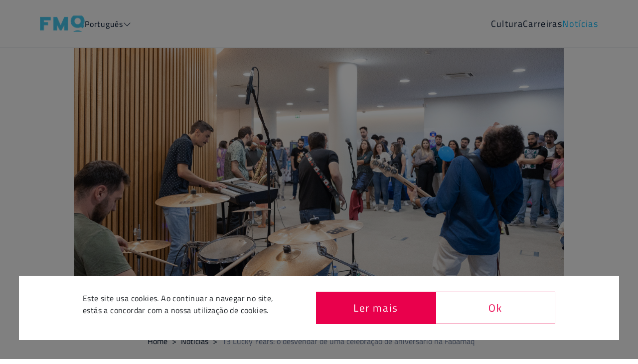

--- FILE ---
content_type: text/html; charset=utf-8
request_url: https://fabamaq.com/news/13-Lucky-Years-o-desvendar-de-uma-celebracao-de-aniversario-na-Fabamaqid=227
body_size: 10502
content:
<!DOCTYPE html><html lang="pt"><head><title data-next-head="">13 Lucky Years: o desvendar de uma celebração de aniversário na Fabamaq | Fabamaq - life is a game.</title><meta charSet="utf-8" data-next-head=""/><meta content="IE=edge" http-equiv="X-UA-Compatible" data-next-head=""/><meta content="width=device-width, initial-scale=1" name="viewport" data-next-head=""/><meta content="A Fabamaq, a software-house dos jogos de casino, fez de tudo para comemorar a sua notável jornada de sorte de 13 anos, marcada por muita partilha e conquistas excecionais" name="description" data-next-head=""/><meta content="software house" name="keywords" data-next-head=""/><meta content="follow, index" name="robots" data-next-head=""/><meta content="#ffffff" name="theme-color" data-next-head=""/><meta content="#ffffff" name="msapplication-TileColor" data-next-head=""/><meta content="/favicons/browserconfig.xml" name="msapplication-config" data-next-head=""/><link href="/favicons/apple-touch-icon.png" rel="apple-touch-icon" sizes="180x180" data-next-head=""/><link href="/favicons/favicon-32x32.png" rel="icon" sizes="32x32" type="image/png" data-next-head=""/><link href="/favicons/favicon-16x16.png" rel="icon" sizes="16x16" type="image/png" data-next-head=""/><link href="/favicons/site.webmanifest" rel="manifest" data-next-head=""/><link color="#5bbad5" href="/favicons/safari-pinned-tab.svg" rel="mask-icon" data-next-head=""/><link href="/favicons/favicon.ico" rel="icon" data-next-head=""/><link href="https://www.fabamaq.com/news/13-Lucky-Years-o-desvendar-de-uma-celebracao-de-aniversario-na-Fabamaqid=227" rel="canonical" data-next-head=""/><meta content="13 Lucky Years: o desvendar de uma celebração de aniversário na Fabamaq | Fabamaq - life is a game." property="og:title" data-next-head=""/><meta content="A Fabamaq, a software-house dos jogos de casino, fez de tudo para comemorar a sua notável jornada de sorte de 13 anos, marcada por muita partilha e conquistas excecionais" property="og:description" data-next-head=""/><meta content="https://www.fabamaq.com/news/13-Lucky-Years-o-desvendar-de-uma-celebracao-de-aniversario-na-Fabamaqid=227" property="og:url" data-next-head=""/><meta content="https://www.fabamaq.com/static/news/20230607104909_CAPA_13_Lucky_Years_the_unwrap_of_a_birthday_celebration_at_Fabamaq.jpg" property="og:image" data-next-head=""/><meta content="A Fabamaq, a software-house dos jogos de casino, fez de tudo para comemorar a sua notável jornada de sorte de 13 anos, marcada por muita partilha e conquistas excecionais" property="og:image:alt" data-next-head=""/><meta content="summary_large_image" name="twitter:card" data-next-head=""/><script>
            (function(w,d,s,l,i){w[l]=w[l]||[];w[l].push({'gtm.start':
            new Date().getTime(),event:'gtm.js'});var f=d.getElementsByTagName(s)[0],
            j=d.createElement(s),dl=l!='dataLayer'?'&l='+l:'';j.async=true;j.src=
            'https://www.googletagmanager.com/gtm.js?id='+i+dl;f.parentNode.insertBefore(j,f);
            })(window,document,'script','dataLayer','GTM-KQ377GN');
            </script><link data-next-font="size-adjust" rel="preconnect" href="/" crossorigin="anonymous"/><link rel="preload" href="/_next/static/css/d8640f1780305247.css" as="style"/><link rel="stylesheet" href="/_next/static/css/d8640f1780305247.css" data-n-g=""/><link rel="preload" href="/_next/static/css/338e79a1be4273b7.css" as="style"/><link rel="stylesheet" href="/_next/static/css/338e79a1be4273b7.css" data-n-p=""/><link rel="preload" href="/_next/static/css/aa1c506228594ce0.css" as="style"/><link rel="stylesheet" href="/_next/static/css/aa1c506228594ce0.css"/><link rel="preload" href="/_next/static/css/e68726d8506930ed.css" as="style"/><link rel="stylesheet" href="/_next/static/css/e68726d8506930ed.css"/><link rel="preload" href="/_next/static/css/58b84edc246b4f0b.css" as="style"/><link rel="stylesheet" href="/_next/static/css/58b84edc246b4f0b.css"/><link rel="preload" href="/_next/static/css/6ff70a23aaa11533.css" as="style"/><link rel="stylesheet" href="/_next/static/css/6ff70a23aaa11533.css"/><noscript data-n-css=""></noscript><script defer="" nomodule="" src="/_next/static/chunks/polyfills-42372ed130431b0a.js"></script><script defer="" src="/_next/static/chunks/9340-34654b708edd562b.js"></script><script defer="" src="/_next/static/chunks/8042-cf72b7c62aa23699.js"></script><script defer="" src="/_next/static/chunks/6618.d5ae32d9aa8937e2.js"></script><script defer="" src="/_next/static/chunks/6190.9eaa84ef8e3d4245.js"></script><script defer="" src="/_next/static/chunks/75fc9c18-2d3bd86430672c6c.js"></script><script defer="" src="/_next/static/chunks/8219.4fa9f53f4e02585a.js"></script><script defer="" src="/_next/static/chunks/3358.167290cf40750ead.js"></script><script src="/_next/static/chunks/webpack-1a5fdf660be762fb.js" defer=""></script><script src="/_next/static/chunks/framework-19baaf6675f9027b.js" defer=""></script><script src="/_next/static/chunks/main-9795f0e1d4506f00.js" defer=""></script><script src="/_next/static/chunks/pages/_app-1efd497141a4cc51.js" defer=""></script><script src="/_next/static/chunks/pages/news/%5Bid%5D-afc536ab5ca9fabe.js" defer=""></script><script src="/_next/static/MXI-Jk1Ygt1M1ZF0vs3ur/_buildManifest.js" defer=""></script><script src="/_next/static/MXI-Jk1Ygt1M1ZF0vs3ur/_ssgManifest.js" defer=""></script></head><body><noscript><iframe src="https://www.googletagmanager.com/ns.html?id=GTM-KQ377GN" height="0" width="0" style="display:none;visibility:hidden"></iframe></noscript><div id="__next"><div class="App"><header class="jSfCNu undefined "><div class="ATQZeZ"><a href="/"><img alt="fabamaq logo" loading="lazy" width="90" height="33" decoding="async" data-nimg="1" class="w9rZcr" style="color:transparent" srcSet="/_next/image?url=%2Fassets%2Fimages%2Flogo%2Ffmq.png&amp;w=96&amp;q=75 1x, /_next/image?url=%2Fassets%2Fimages%2Flogo%2Ffmq.png&amp;w=256&amp;q=75 2x" src="/_next/image?url=%2Fassets%2Fimages%2Flogo%2Ffmq.png&amp;w=256&amp;q=75"/></a><div class="O_xdhH lang-select-dropdown dropdown"><div class="O_xdhH">Português<i class="fal fa-chevron-down "></i></div></div></div><div class="Tf_OqJ"><div class="KYougY "><span></span><span></span><span></span></div></div></header><div class="QF4lZT"><div class="iK_GDP"><img alt="Festa de aniversário corporativa da empresa software-house de jogos de casino" class="UYI8ot" src="/static/news/20230607104909_CAPA_13_Lucky_Years_the_unwrap_of_a_birthday_celebration_at_Fabamaq.jpg"/></div><div class="h5p09q"><div class="_4xnAts"><div class="QeRSsM"><span>Partilhar</span><div class="iXmL1k"><button quote="13 Lucky Years: o desvendar de uma celebração de aniversário na Fabamaq" hashtag="#fmq" aria-label="linkedin" class="react-share__ShareButton" style="background-color:transparent;border:none;padding:0;font:inherit;color:inherit;cursor:pointer"><i class="fab fa-linkedin-in"></i></button><button aria-label="twitter" class="react-share__ShareButton" style="background-color:transparent;border:none;padding:0;font:inherit;color:inherit;cursor:pointer"><i class="fab fa-twitter"></i></button><button aria-label="facebook" class="react-share__ShareButton" style="background-color:transparent;border:none;padding:0;font:inherit;color:inherit;cursor:pointer"><i class="fab fa-facebook-f"></i></button></div></div></div><article class="kUXPvj"><nav aria-label="breadcrumbs" class="qEv9eu"><ol class="_6X2FdW"><li class=""><a href="/">Home</a></li><span class="V5DGW0"> <!-- -->&gt;<!-- --> </span><li class=""><a href="/news">Notícias</a></li><span class="V5DGW0"> <!-- -->&gt;<!-- --> </span><li class="_7kF7xh">13 Lucky Years: o desvendar de uma celebração de aniversário na Fabamaq</li></ol></nav><h1>13 Lucky Years: o desvendar de uma celebração de aniversário na Fabamaq</h1><div class="article-p"><p><strong>Quando se trata de celebrar marcos importantes e promover um forte sentido de proximidade, poucos eventos se comparam à festa de aniversário anual da Fabamaq. Este ano, esforçamo-nos ao máximo para comemorar a nossa notável jornada de 13 anos, marcada por grandes conquistas e a presença das nossas famílias no passado dia 27 de maio.</strong> </p><p>Sob o tema <em>"13 Lucky Years - Hitting the jackpot every day"</em>, a nossa festa de aniversário reuniu as equipas e respetivas famílias para demonstrar a expansão da empresa e celebrar os fortes laços partilhados pelos nossos talentosos Gamers. Vamos dar uma olhadela a este dia inesquecível.<br></p><p><br></p><h2><strong>Preparação para um aniversário cheio de sorte</strong></h2><p>O escritório da Fabamaq, com todas as suas cores vibrantes e atmosfera envolvente, proporcionou o cenário perfeito para a celebração do aniversário da empresa no passado dia 27 de maio. O sol brilhante, a decoração familiar e o clima contagiante no ar criaram uma atmosfera de entusiasmo e expectativa.</p><p><br></p><h2><strong>Dar as boas-vindas à Proximidade</strong></h2><p>Na Fabamaq, orgulhamo-nos da nossa comunidade de Gamers, onde a colaboração, a solidariedade e as amizades genuínas prosperam. Para destacar a importância da proximidade dentro da empresa, a nossa equipa de People organizou atividades imersivas que encantaram miúdos e graúdos.</p><p>De jogos de matraquilhos&nbsp;a momentos especiais com uma boa dose de interação diária, cada aspeto da festa foi cuidadosamente planeado para aproximar as pessoas. Estas atividades proporcionaram uma oportunidade para haver conexão fora do ambiente tradicional de escritório, desenvolvendo um sentido de convergência que está no centro da cultura da Fabamaq.</p><p><br></p><div class="se-component se-image-container __se__float-none" contenteditable="false"><figure style="width:100%; height:auto;"><img src="/static/news/20230607103549_Celebration_means_games_-_a_proximity_portrait_from_Fabamaq.webp" alt="" data-rotate="0" data-proportion="true" data-percentage="100%,auto" data-size="100%,auto" data-align="none" data-file-name="20230529094749_2.webp" data-file-size="158036" data-origin="100%,auto" origin-size="1200,628" style="width:100%; height:auto;"><figcaption><span style="background-color: rgb(249, 249, 249)">Celebração é sinónimo de jogos - um retrato da Proximidade vivida na Fabamaq.</span></figcaption></figure></div><p><br></p><h2><strong>Um momento para reconhecer algumas conquistas</strong></h2><p>A festa de aniversário não foi apenas uma oportunidade para a Fabamaq comemorar as&nbsp; suas conquistas coletivas. Foi também um serão para reconhecer a evolução notável da empresa, reforçando a ideia de que as competência únicas dos nossos Gamers contribuíram para o sucesso da empresa ao longo destes 13 anos.</p><p><br></p><div class="se-component se-image-container __se__float-none" contenteditable="false"><figure style="width:100%; height:auto;"><img src="/static/news/20230607103714_The_birthday_cake_-_a_sweet_to_recognize_the_exceptional_evolution_of_Fabamaq.webp" alt="" data-rotate="0" data-proportion="true" data-percentage="100%,auto" data-size="100%,auto" data-align="none" data-file-name="20230529094835_3.webp" data-file-size="328674" data-origin="100%,auto" origin-size="1200,628" style="width:100%; height:auto;"><figcaption><span style="background-color: rgb(249, 249, 249)">O bolo de aniversário - um doce para reconhecer a evolução excecional da Fabamaq.</span></figcaption></figure></div><p><br></p><h2><strong>Sempre a vencer com Diversão e Entretenimento
</strong></h2><p>Nenhuma festa de aniversário estaria completa sem uma emoção e entretenimento. A celebração da Fabamaq não desapontou nesse aspeto. Os convidados foram recebidos com conversas animadas, babysitters para os Gamers mais jovens e a atuação contagiante da Banda Fabamaq, conferindo mais energia à festa.</p><p><br></p><div class="se-component se-image-container __se__float-none" contenteditable="false"><figure style="width:100%; height:auto;"><img src="/static/news/20230607103839_Winning_with_Fun_and_Entertainment_-_contagious_live_performances_by_Fabamaq_Band_energy_to_the_event.webp" alt="" data-rotate="0" data-proportion="true" data-percentage="100%,auto" data-size="100%,auto" data-align="none" data-file-name="20230529094835_3.webp" data-file-size="328674" data-origin="100%,auto" origin-size="1200,628" style="width:100%; height:auto;"><figcaption><span style="background-color: rgb(249, 249, 249)">A vencer com diversão e entretenimento - a atuação ao vivo da Banda Fabamaq trouxe uma energia especial ao evento.
<br></span></figcaption></figure></div><p><br></p><p>Comidas e bebidas deliciosas também estiveram presentes em abundância, garantindo a satisfação de todos os paladares e a vivência de um espírito único durante todo o dia.</p><p>Para adicionar uma pitada extra de diversão, um jogo de Mikado foi oferecido a cada família para criar momentos de convívio, sorrisos e partilha. Este presente serviu como um lembrete da importância do tempo de qualidade passado juntos, longe dos ecrãs e outras distrações.</p><p><br></p><h2>De olhos postos no futuro&nbsp;</h2><p>À medida que o dia chegava ao fim, ficou evidente que a festa anual da Fabamaq não só fortaleceu as relações existentes, como também estabeleceu novas conexões e inspirou um sentimento de antecipação para o futuro.</p><p>O evento destacou com sucesso a jornada de 13 anos de sorte da empresa, em que acertar o <em>Jackpot </em>todos os dias significa abraçar desafios, aprender uns com os outros e procurar a excelência - sem nunca perder a identidade que nos faz prosperar numa jornada de sucesso há mais de uma década.</p><p><br></p><p><br></p><h3><strong>À procura de um emprego tech? Junta-te à Fabamaq</strong></h3><p>Com mais de 200 Gamers até ao momento, a Fabamaq tem várias oportunidades de emprego IT em aberto para diferentes áreas da sua operação. Da matemática ao desenvolvimento de jogos, passando pela gestão de projetos e o desenvolvimento de software há vários&nbsp;<a href="https://www.fabamaq.com/pt/careers" target="_blank"><strong><span style="color: rgb(0, 76, 255)">desafios profissionais</span></strong></a>&nbsp;para explorares. Não percas aquele que pode ser o jackpot da tua&nbsp;carreira!</p></div></article></div></div><div class="vvo1Ov"><div class="Bb69ln hide-scroll"><div class="uGwbLw emoEtY"><span>Também podes gostar</span><span>Artigos relacionados</span></div><div class="G_g3VL hide-scroll"><div class="uGwbLw kv6REu"><span>Também podes gostar</span><span>Artigos relacionados</span></div><div class="_2jWIA6"><div class="d-flex align-items-stretch pad-0-10 col"><a class="d-flex align-items-stretch " href="/news/A-ferramenta-nao-faz-o-artista-6-segredos-para-dominar-o-workflow-de-Tech-Art-Jose-s-Tipsid=290"><div class="NcR8ic custom-card"><div class="sx6QCC"><img alt="post" src="/static/news/20260106141704_gamer-tips-jose-neves-SITE.png" class="QYJAmx"/></div><div class="ZBNV3p"><span class="oWGvCl txt-upper p-sm">Experts</span><h2 class="HMQ1nE h2">A ferramenta não faz o artista: 6 segredos para dominar o workflow de Tech Art - José’s Tips</h2><span class="igyUey p-sm">jan 06, 2026</span></div></div></a></div><div class="d-flex align-items-stretch pad-0-10 col"><a class="d-flex align-items-stretch " href="/news/6-dicas-para-transformar-dados-em-melhoria-operacional-na-criacao-de-jogos-de-casino-Patricia-s-Tipsid=289"><div class="NcR8ic custom-card"><div class="sx6QCC"><img alt="post" src="/static/news/20251117145501_SITE.png" class="QYJAmx"/></div><div class="ZBNV3p"><span class="oWGvCl txt-upper p-sm">Experts</span><h2 class="HMQ1nE h2">6 dicas para transformar dados em melhoria operacional na criação de jogos de casino - Patrícia’s Tips</h2><span class="igyUey p-sm">nov 17, 2025</span></div></div></a></div><div class="d-flex align-items-stretch pad-0-10 col"><a class="d-flex align-items-stretch " href="/news/Cuidar-da-mente-para-criar-jogos-melhores-o-mes-da-Saude-Mental-na-Fabamaqid=288"><div class="NcR8ic custom-card"><div class="sx6QCC"><img alt="post" src="/static/news/20251103142105_website-header.png" class="QYJAmx"/></div><div class="ZBNV3p"><span class="oWGvCl txt-upper p-sm">Culture</span><h2 class="HMQ1nE h2">Cuidar da mente para criar jogos melhores: o mês da Saúde Mental na Fabamaq</h2><span class="igyUey p-sm">nov 03, 2025</span></div></div></a></div></div></div></div></div><a class="pseudo-text-effect-wrapper careers-news-bottom" style="z-index:1;position:relative" href="/careers"><div class="xieinc careers-news-bottom" style="pointer-events:none"><h2 class="h2 pseudo-text-effect" data-after="Agarra um emprego IT e dá um spin à tua carreira!"><span class="spin-effect">Agarra um emprego IT e dá um spin à tua carreira!</span></h2><p class="ready-arrow"><span>Ofertas disponíveis</span><i class="fal fa-long-arrow-right"></i></p></div></a><footer class="_3UEAWF regular-width-container _1FLYb_ "><div class="links-wrapper"><div class="logo-wrapper"><a href="/"><img alt="fabamaq logo" loading="lazy" width="90" height="33" decoding="async" data-nimg="1" class="w9rZcr" style="color:transparent" srcSet="/_next/image?url=%2Fassets%2Fimages%2Flogo%2Ffmq.png&amp;w=96&amp;q=75 1x, /_next/image?url=%2Fassets%2Fimages%2Flogo%2Ffmq.png&amp;w=256&amp;q=75 2x" src="/_next/image?url=%2Fassets%2Fimages%2Flogo%2Ffmq.png&amp;w=256&amp;q=75"/></a><span class="footer-copy">A elevar o nível na indústria de jogos de casino todos os dias.</span><div class="policy-col"><a href="/privacy-policy"><span class="copyright-item policy-link">Privacidade &amp; Proteção de Dados</span></a><span class="copyright-item">2003 - 2026 Fabamaq. Todos os Direitos Reservados.</span></div></div><nav class="nav"><ul><li class="p-sm-semibold links-title txt-upper">Explora</li><li class="p-bg links  "><a class="" href="/about">Sobre nós</a></li><li class="p-bg links  "><a class="careers-footer" href="/careers">Carreiras</a></li><li class="p-bg links current "><a class="" href="/news">Notícias</a></li></ul><ul><li class="p-sm-semibold links-title txt-upper">Visita-nos</li><li class="p-bg links  address-link"><a class="" rel="noopener noreferrer" target="_blank" href="https://www.google.com/maps/place/FABAMAQ+-+Sistemas+Inform%C3%A1ticos,+SA/@41.1524869,-8.635468,17z/data=!3m2!4b1!5s0xd24650c012f64e5:0xce0ba960f229dce8!4m5!3m4!1s0xd2465a735b42aa1:0xdd831f37f1cb5577!8m2!3d41.1524869!4d-8.6328931">Rua do Campo Alegre, 389 
 
 4150-178 | Porto, Portugal</a></li></ul><ul><li class="p-sm-semibold links-title txt-upper">Contacta-nos</li><li class="p-bg links  "><a class="" href="/cdn-cgi/l/email-protection#4b262a39202e3f22252c0b2d2a292a262a3a65282426"><span class="__cf_email__" data-cfemail="244945564f41504d4a4364424546454945550a474b49">[email&#160;protected]</span></a></li><li class="p-bg no-link  "><a class="" href="/news/[id]">+351 221 110 538</a></li><li class="p-bg links  "><a class="" href="/contact">Contacto</a></li></ul><ul><li class="p-sm-semibold links-title txt-upper">Segue-nos</li><li class="p-bg links  "><a class="" rel="noopener noreferrer" target="_blank" href="https://www.facebook.com/fabamaq">Facebook</a></li><li class="p-bg links  "><a class="" rel="noopener noreferrer" target="_blank" href="https://www.linkedin.com/company/fabamaq">Linkedin</a></li><li class="p-bg links  "><a class="" rel="noopener noreferrer" target="_blank" href="https://www.instagram.com/fabamaq/">Instagram</a></li><li class="p-bg links  "><a class="" rel="noopener noreferrer" target="_blank" href="https://www.youtube.com/channel/UC_QhrpB0Slyud3j-09L6vbw">Youtube</a></li></ul></nav></div><div><a href="/compete-2020"><img class="R6ySps" alt="Compete-2020" src="/assets/images/logo/compete-2020/compete_logo.png"/></a></div></footer></div></div><script data-cfasync="false" src="/cdn-cgi/scripts/5c5dd728/cloudflare-static/email-decode.min.js"></script><script id="__NEXT_DATA__" type="application/json">{"props":{"pageProps":{"_nextI18Next":{"initialI18nStore":{"pt":{"NewsDetail":{"share":"Partilhar","related":{"item_1":"Também podes gostar","item_2":"Artigos relacionados"},"breadcrumb":"Notícias"},"common":{"nav":{"links":{"item_1":"Cultura","item_2":"Carreiras","item_3":"Notícias"}},"banner":{"line_1":"Agarra um emprego IT e dá um spin à tua carreira!","line_2":"Ofertas disponíveis","line_3":"Take a chance and give your life a spin!","line_4":"Ready to join us?"},"job_position":{"next":"Next open position","previous":"Previous"},"drag":"Arrasta para explorar","scroll":"Faz scroll para explorar","cookies_modal":{"text_content":"Este site usa cookies. Ao continuar a navegar no site, estás a concordar com a nossa utilização de cookies.","buttons":{"read_more":"Ler mais","accept":"Ok"}},"counter":{"characters":"caracteres","words":"palavras"},"error":{"404":{"title":"Ups, pausa no jogo.","span":"O nosso servidor não encontrou a página da tua jogada.\u003cbr /\u003e Tentamos novamente?","button":"Voltar ao site"},"500":{"title":"Ups, jogo em pausa.","span":"O nosso servidor não conseguiu carregar a tua jogada de sorte. \u003cbr /\u003eTentamos novamente?","button":"Recarregar website"}}},"Footer":{"legal":{"copyright":"2003 - {{currentYear}} Fabamaq. Todos os Direitos Reservados.","policy":"Privacidade \u0026 Proteção de Dados"},"copy":"A elevar o nível na indústria de jogos de casino todos os dias.","items":{"explore":{"title":"Explora","links":{"item_1":"Sobre nós","item_2":"Carreiras","item_3":"Notícias"}},"visit":{"title":"Visita-nos","links":{"item_1":"Rua do Campo Alegre, 389 \n \n 4150-178 | Porto, Portugal"}},"support":{"title":"Contacta-nos","links":{"item_1":"marketing@fabamaq.com","item_2":"+351 221 110 538","item_3":"Contacto"}},"follow":{"title":"Segue-nos","links":{"item_1":"Facebook","item_2":"Linkedin","item_3":"Instagram","item_4":"Youtube"}}}}}},"initialLocale":"pt","ns":["NewsDetail","common","Footer"],"userConfig":{"i18n":{"defaultLocale":"pt","locales":["en","pt"]},"default":{"i18n":{"defaultLocale":"pt","locales":["en","pt"]}}}},"post":{"category":{"id":6,"name":"Events"},"date":"Wed, 07 Jun 2023 00:00:00 GMT","description":{"en":"\u003ch4\u003e\u003cstrong\u003eWhen it comes to\n celebrating milestones and fostering a strong sense of unity, few events rival\n the annual birthday party of a close-knit software house. This year, at Fabamaq\n we pulled out all the stops to commemorate our remarkable 13-year journey,\n marked by exceptional achievements and the presence of our families last May 27\u003csup\u003eth\u003c/sup\u003e.\u003c/strong\u003e\u003cbr\u003e\u003c/h4\u003e\u003cp\u003e \u003c/p\u003e\u003cp\u003eUnder the theme \u003cstrong\u003e\"13\n Lucky Years - Hitting the Jackpot Every Day\"\u003c/strong\u003e our birthday party got everyone\n together plus their families to showcase the company's expansion and to celebrate the strong bonds\n shared by our talented Gamers. Let's take a closer look at this unforgettable day\n of fun and togetherness.\u003c/p\u003e\u003cp\u003e\u003cbr\u003e\u003c/p\u003e\u003cp\u003e \u003c/p\u003e\u003cp\u003e \u003c/p\u003e\u003ch2\u003e\u003cstrong\u003eSetting the Stage for a very lucky Anniversary\u003c/strong\u003e\u003c/h2\u003e\u003cp\u003e \u003c/p\u003e\u003cp\u003eFabamaq’s office,\n with all its vibrant colors and engaging atmosphere, provided the perfect\n backdrop for the company's birthday celebration last May 27\u003csup\u003eth\u003c/sup\u003e. The sparkling\n sun, the familiar decoration, and the infectious buzz in the air created an\n ambiance of excitement and anticipation.\u003c/p\u003e\u003cp\u003e\u003cbr\u003e\u003c/p\u003e\u003cp\u003e \u003c/p\u003e\u003cp\u003e \u003c/p\u003e\u003ch3\u003e\u003cspan style=\"font-size: 14px\"\u003e\u003cstrong\u003eEmbracing\n Proximity \u003c/strong\u003e\u003c/span\u003e\u003c/h3\u003e\u003cp\u003e \u003c/p\u003e\u003cp\u003eAt Fabamaq, we take\n pride in our close-knit Gamer community, where collaboration, \u003ca href=\"https://www.fabamaq.com/en/news/FMQ-ajuda-familias-nesta-epoca-nataliciaid=214\" target=\"_blank\"\u003esolidarity\u003c/a\u003e, and genuine friendships flourish. To highlight the importance\n of proximity within the company, our \u003cstrong\u003ePeople\u003c/strong\u003e \u003cstrong\u003eteam\u003c/strong\u003e arranged immersive\n activities that dazzled everyone regardless of their age.\u003c/p\u003e\u003cp\u003e \u003c/p\u003e\u003cdiv class=\"se-component se-image-container __se__float-none\" contenteditable=\"false\"\u003e\u003cfigure style=\"width:100%; height:auto;\"\u003e\u003cimg src=\"/static/news/20230607103549_Celebration_means_games_-_a_proximity_portrait_from_Fabamaq.webp\" alt=\"\" data-rotate=\"0\" data-proportion=\"true\" data-percentage=\"100%,auto\" data-size=\"100%,auto\" data-align=\"none\" data-file-name=\"20230529094749_2.webp\" data-file-size=\"158036\" data-origin=\"100%,auto\" origin-size=\"1200,628\" style=\"width:100%; height:auto;\"\u003e\u003cfigcaption\u003e\u003cspan style=\"background-color: rgb(249, 249, 249)\"\u003eCelebration means games - a proximity portrait from Fabamaq.\u003c/span\u003e\u003c/figcaption\u003e\u003c/figure\u003e\u003c/div\u003e\u003cp style=\"text-align:center\"\u003e\u003cbr\u003e\u003c/p\u003e\u003cp\u003e \u003c/p\u003e\u003cp\u003eFrom foosball games\n to a special daily dose of catching up, every aspect of the party was carefully\n curated to bring colleagues closer together. These activities provided a chance\n for everyone to bond outside of the traditional office environment, developing\n a sense of unity that is at the core of Fabamaq’s \u003ca href=\"https://www.fabamaq.com/en/about\" target=\"_blank\"\u003eculture\u003c/a\u003e.\u003c/p\u003e\u003cp\u003e\u003cbr\u003e\u003c/p\u003e\u003cp\u003e \u003c/p\u003e\u003cp\u003e \u003c/p\u003e\u003ch3\u003e\u003cspan style=\"font-size: 14px\"\u003e\u003cstrong\u003eRecognizing Achievements \u003c/strong\u003e\u003c/span\u003e\u003c/h3\u003e\u003cp\u003e \u003c/p\u003e\u003cp\u003eThe annual party was not only an opportunity for Fabamaq\n to celebrate its collective accomplishments but also to recognize the\n exceptional evolution of the company, reinforcing the notion that our Gamers’\n unique skills contribute to the company's success over these 13 years.\u003c/p\u003e\u003cp\u003e \u003c/p\u003e\u003cdiv class=\"se-component se-image-container __se__float-none\" contenteditable=\"false\"\u003e\u003cfigure style=\"width:100%; height:auto;\"\u003e\u003cimg src=\"/static/news/20230607103714_The_birthday_cake_-_a_sweet_to_recognize_the_exceptional_evolution_of_Fabamaq.webp\" alt=\"\" data-rotate=\"0\" data-proportion=\"true\" data-percentage=\"100%,auto\" data-size=\"100%,auto\" data-align=\"none\" data-file-name=\"20230529094835_3.webp\" data-file-size=\"328674\" data-origin=\"100%,auto\" origin-size=\"1200,628\" style=\"width:100%; height:auto;\"\u003e\u003cfigcaption\u003e\u003cspan style=\"background-color: rgb(249, 249, 249)\"\u003eThe birthday cake - a sweet to recognize the exceptional evolution of Fabamaq.\u003c/span\u003e\u003c/figcaption\u003e\u003c/figure\u003e\u003c/div\u003e\u003cp\u003e\u003cbr\u003e\u003c/p\u003e\u003cp\u003e \u003c/p\u003e\u003cp\u003e \u003c/p\u003e\u003ch3\u003e\u003cspan style=\"font-size: 14px\"\u003e\u003cstrong\u003eWinning with Fun\n and Entertainment\u003c/strong\u003e\u003c/span\u003e\u003c/h3\u003e\u003cp\u003e \u003c/p\u003e\u003cp\u003eNo annual \u003ca href=\"https://www.fabamaq.com/en/news/Fabamaq-celebra-epoca-festiva-com-festa-de-natal-animadaid=215\" target=\"_blank\"\u003eparty\u003c/a\u003e\n is complete without a range of exciting entertainment options, and Fabamaq's\n celebration delivered on all fronts. Guests were treated to engaging\n conversations, babysitters for the younger Gamers and contagious live\n performances by Fabamaq’s Band, adding an extra layer of Gamer energy to the\n event. \u003c/p\u003e\u003cp\u003e \u003c/p\u003e\u003cdiv class=\"se-component se-image-container __se__float-none\" contenteditable=\"false\"\u003e\u003cfigure style=\"width:100%; height:auto;\"\u003e\u003cimg src=\"/static/news/20230607103839_Winning_with_Fun_and_Entertainment_-_contagious_live_performances_by_Fabamaq_Band_energy_to_the_event.webp\" alt=\"\" data-rotate=\"0\" data-proportion=\"true\" data-percentage=\"100%,auto\" data-size=\"100%,auto\" data-align=\"none\" data-file-name=\"20230529094835_3.webp\" data-file-size=\"328674\" data-origin=\"100%,auto\" origin-size=\"1200,628\" style=\"width:100%; height:auto;\"\u003e\u003cfigcaption\u003e\u003cspan style=\"background-color: rgb(249, 249, 249)\"\u003eWinning with Fun and Entertainment - contagious live performances by Fabamaq Band energy to the event.\u003c/span\u003e\u003c/figcaption\u003e\u003c/figure\u003e\u003c/div\u003e\u003cp style=\"text-align:center\"\u003e\u003cbr\u003e\u003c/p\u003e\u003cp\u003e \u003c/p\u003e\u003cp\u003eDelicious food and\n drinks were also present in abundance, ensuring that everyone's taste buds were\n satisfied and spirits remained high throughout the day. \u003c/p\u003e\u003cp\u003e \u003c/p\u003e\u003cp\u003eTo add an extra touch\n of amusement, a Mikado game was offered to each family, carefully selected to\n create moments of shared laughter and friendly competition. This token served\n as a reminder of the importance of quality time spent together, away from\n screens and distractions, while engaging in playful interactions and creating\n cherished memories that would last a lifetime.\u003c/p\u003e\u003cp\u003e\u003cbr\u003e\u003c/p\u003e\u003cp\u003e \u003c/p\u003e\u003cp\u003e \u003c/p\u003e\u003cp\u003e \u003c/p\u003e\u003ch3\u003e\u003cspan style=\"font-size: 14px\"\u003e\u003cstrong\u003eAlways Looking\n Ahead\u003c/strong\u003e\u003c/span\u003e\u003c/h3\u003e\u003cp\u003e \u003c/p\u003e\u003cp\u003eAs the day drew to a\n close, it became evident that \u003ca href=\"https://www.fabamaq.com/en\" target=\"_blank\"\u003eFabamaq\u003c/a\u003e's annual party had not only solidified existing relationships\n but also nurtured new connections and inspired a sense of anticipation for the\n future. \u003c/p\u003e\u003cp\u003e \u003c/p\u003e\u003cp\u003eThe event\n successfully highlighted the company's journey of 13 lucky years, where \u003ca href=\"https://www.fabamaq.com/en/news/How-to-hit-the-jackpot-in-the-Software-Testing-careerid=226\" target=\"_blank\"\u003ehitting the jackpot\u003c/a\u003e every day meant embracing challenges,\n learning from each other, and striving for excellence – without ever losing the\n \u003ca href=\"https://www.fabamaq.com/en/news/Bailarico-de-Verao-Team-Building-da-Fabamaqid=210\" target=\"_blank\"\u003eidentity\u003c/a\u003e that makes us thrive in a successful journey of over a decade.\u003c/p\u003e\u003cp\u003e \u003c/p\u003e\u003cp\u003e \u003c/p\u003e\u003cp\u003eAs Fabamaq looks\n forward to many more successful years, this celebration served as a reminder\n that the secret to our accomplishments lies within the tireless commitment,\n sharing, audacity, adaptability, proximity and \u003ca href=\"https://www.fabamaq.com/en/news/Gamers-da-Fabamaq-doam-4000-euros-para-instituicoes-de-acao-socialid=216\" target=\"_blank\"\u003esolidarity\u003c/a\u003e all our teams and departments emanate.\u003c/p\u003e\u003cp\u003e\u003cbr\u003e\u003c/p\u003e\u003cp\u003e \u003c/p\u003e\u003cp\u003e \u003c/p\u003e\u003ch2\u003e\u003cstrong\u003eLooking for a Career Jackpot? Join Fabamaq now\u003c/strong\u003e\u003c/h2\u003e\u003cp\u003e \u003c/p\u003e\u003cp\u003eWith over 200 Gamers\n so far, Fabamaq has several IT jobs in different areas of operation. From\n mathematics to game development, passing through project management, and\n software development, there are a lot of\u0026nbsp;\u003ca href=\"https://www.fabamaq.com/pages.php?page_id=311\" target=\"_blank\"\u003ejob openings\u003c/a\u003e\u0026nbsp;to\n explore. Do not miss out on what could be the jackpot of your career!\u003c/p\u003e\u003cp\u003e \u003c/p\u003e","pt":"\u003cp\u003e\u003cstrong\u003eQuando se trata de celebrar marcos importantes e promover um forte sentido de proximidade, poucos eventos se comparam à festa de aniversário anual da Fabamaq. Este ano, esforçamo-nos ao máximo para comemorar a nossa notável jornada de 13 anos, marcada por grandes conquistas e a presença das nossas famílias no passado dia 27 de maio.\u003c/strong\u003e \u003c/p\u003e\u003cp\u003eSob o tema \u003cem\u003e\"13 Lucky Years - Hitting the jackpot every day\"\u003c/em\u003e, a nossa festa de aniversário reuniu as equipas e respetivas famílias para demonstrar a expansão da empresa e celebrar os fortes laços partilhados pelos nossos talentosos Gamers. Vamos dar uma olhadela a este dia inesquecível.\u003cbr\u003e\u003c/p\u003e\u003cp\u003e\u003cbr\u003e\u003c/p\u003e\u003ch2\u003e\u003cstrong\u003ePreparação para um aniversário cheio de sorte\u003c/strong\u003e\u003c/h2\u003e\u003cp\u003eO escritório da Fabamaq, com todas as suas cores vibrantes e atmosfera envolvente, proporcionou o cenário perfeito para a celebração do aniversário da empresa no passado dia 27 de maio. O sol brilhante, a decoração familiar e o clima contagiante no ar criaram uma atmosfera de entusiasmo e expectativa.\u003c/p\u003e\u003cp\u003e\u003cbr\u003e\u003c/p\u003e\u003ch2\u003e\u003cstrong\u003eDar as boas-vindas à Proximidade\u003c/strong\u003e\u003c/h2\u003e\u003cp\u003eNa Fabamaq, orgulhamo-nos da nossa comunidade de Gamers, onde a colaboração, a solidariedade e as amizades genuínas prosperam. Para destacar a importância da proximidade dentro da empresa, a nossa equipa de People organizou atividades imersivas que encantaram miúdos e graúdos.\u003c/p\u003e\u003cp\u003eDe jogos de matraquilhos\u0026nbsp;a momentos especiais com uma boa dose de interação diária, cada aspeto da festa foi cuidadosamente planeado para aproximar as pessoas. Estas atividades proporcionaram uma oportunidade para haver conexão fora do ambiente tradicional de escritório, desenvolvendo um sentido de convergência que está no centro da cultura da Fabamaq.\u003c/p\u003e\u003cp\u003e\u003cbr\u003e\u003c/p\u003e\u003cdiv class=\"se-component se-image-container __se__float-none\" contenteditable=\"false\"\u003e\u003cfigure style=\"width:100%; height:auto;\"\u003e\u003cimg src=\"/static/news/20230607103549_Celebration_means_games_-_a_proximity_portrait_from_Fabamaq.webp\" alt=\"\" data-rotate=\"0\" data-proportion=\"true\" data-percentage=\"100%,auto\" data-size=\"100%,auto\" data-align=\"none\" data-file-name=\"20230529094749_2.webp\" data-file-size=\"158036\" data-origin=\"100%,auto\" origin-size=\"1200,628\" style=\"width:100%; height:auto;\"\u003e\u003cfigcaption\u003e\u003cspan style=\"background-color: rgb(249, 249, 249)\"\u003eCelebração é sinónimo de jogos - um retrato da Proximidade vivida na Fabamaq.\u003c/span\u003e\u003c/figcaption\u003e\u003c/figure\u003e\u003c/div\u003e\u003cp\u003e\u003cbr\u003e\u003c/p\u003e\u003ch2\u003e\u003cstrong\u003eUm momento para reconhecer algumas conquistas\u003c/strong\u003e\u003c/h2\u003e\u003cp\u003eA festa de aniversário não foi apenas uma oportunidade para a Fabamaq comemorar as\u0026nbsp; suas conquistas coletivas. Foi também um serão para reconhecer a evolução notável da empresa, reforçando a ideia de que as competência únicas dos nossos Gamers contribuíram para o sucesso da empresa ao longo destes 13 anos.\u003c/p\u003e\u003cp\u003e\u003cbr\u003e\u003c/p\u003e\u003cdiv class=\"se-component se-image-container __se__float-none\" contenteditable=\"false\"\u003e\u003cfigure style=\"width:100%; height:auto;\"\u003e\u003cimg src=\"/static/news/20230607103714_The_birthday_cake_-_a_sweet_to_recognize_the_exceptional_evolution_of_Fabamaq.webp\" alt=\"\" data-rotate=\"0\" data-proportion=\"true\" data-percentage=\"100%,auto\" data-size=\"100%,auto\" data-align=\"none\" data-file-name=\"20230529094835_3.webp\" data-file-size=\"328674\" data-origin=\"100%,auto\" origin-size=\"1200,628\" style=\"width:100%; height:auto;\"\u003e\u003cfigcaption\u003e\u003cspan style=\"background-color: rgb(249, 249, 249)\"\u003eO bolo de aniversário - um doce para reconhecer a evolução excecional da Fabamaq.\u003c/span\u003e\u003c/figcaption\u003e\u003c/figure\u003e\u003c/div\u003e\u003cp\u003e\u003cbr\u003e\u003c/p\u003e\u003ch2\u003e\u003cstrong\u003eSempre a vencer com Diversão e Entretenimento\n\u003c/strong\u003e\u003c/h2\u003e\u003cp\u003eNenhuma festa de aniversário estaria completa sem uma emoção e entretenimento. A celebração da Fabamaq não desapontou nesse aspeto. Os convidados foram recebidos com conversas animadas, babysitters para os Gamers mais jovens e a atuação contagiante da Banda Fabamaq, conferindo mais energia à festa.\u003c/p\u003e\u003cp\u003e\u003cbr\u003e\u003c/p\u003e\u003cdiv class=\"se-component se-image-container __se__float-none\" contenteditable=\"false\"\u003e\u003cfigure style=\"width:100%; height:auto;\"\u003e\u003cimg src=\"/static/news/20230607103839_Winning_with_Fun_and_Entertainment_-_contagious_live_performances_by_Fabamaq_Band_energy_to_the_event.webp\" alt=\"\" data-rotate=\"0\" data-proportion=\"true\" data-percentage=\"100%,auto\" data-size=\"100%,auto\" data-align=\"none\" data-file-name=\"20230529094835_3.webp\" data-file-size=\"328674\" data-origin=\"100%,auto\" origin-size=\"1200,628\" style=\"width:100%; height:auto;\"\u003e\u003cfigcaption\u003e\u003cspan style=\"background-color: rgb(249, 249, 249)\"\u003eA vencer com diversão e entretenimento - a atuação ao vivo da Banda Fabamaq trouxe uma energia especial ao evento.\n\u003cbr\u003e\u003c/span\u003e\u003c/figcaption\u003e\u003c/figure\u003e\u003c/div\u003e\u003cp\u003e\u003cbr\u003e\u003c/p\u003e\u003cp\u003eComidas e bebidas deliciosas também estiveram presentes em abundância, garantindo a satisfação de todos os paladares e a vivência de um espírito único durante todo o dia.\u003c/p\u003e\u003cp\u003ePara adicionar uma pitada extra de diversão, um jogo de Mikado foi oferecido a cada família para criar momentos de convívio, sorrisos e partilha. Este presente serviu como um lembrete da importância do tempo de qualidade passado juntos, longe dos ecrãs e outras distrações.\u003c/p\u003e\u003cp\u003e\u003cbr\u003e\u003c/p\u003e\u003ch2\u003eDe olhos postos no futuro\u0026nbsp;\u003c/h2\u003e\u003cp\u003eÀ medida que o dia chegava ao fim, ficou evidente que a festa anual da Fabamaq não só fortaleceu as relações existentes, como também estabeleceu novas conexões e inspirou um sentimento de antecipação para o futuro.\u003c/p\u003e\u003cp\u003eO evento destacou com sucesso a jornada de 13 anos de sorte da empresa, em que acertar o \u003cem\u003eJackpot \u003c/em\u003etodos os dias significa abraçar desafios, aprender uns com os outros e procurar a excelência - sem nunca perder a identidade que nos faz prosperar numa jornada de sucesso há mais de uma década.\u003c/p\u003e\u003cp\u003e\u003cbr\u003e\u003c/p\u003e\u003cp\u003e\u003cbr\u003e\u003c/p\u003e\u003ch3\u003e\u003cstrong\u003eÀ procura de um emprego tech? Junta-te à Fabamaq\u003c/strong\u003e\u003c/h3\u003e\u003cp\u003eCom mais de 200 Gamers até ao momento, a Fabamaq tem várias oportunidades de emprego IT em aberto para diferentes áreas da sua operação. Da matemática ao desenvolvimento de jogos, passando pela gestão de projetos e o desenvolvimento de software há vários\u0026nbsp;\u003ca href=\"https://www.fabamaq.com/pt/careers\" target=\"_blank\"\u003e\u003cstrong\u003e\u003cspan style=\"color: rgb(0, 76, 255)\"\u003edesafios profissionais\u003c/span\u003e\u003c/strong\u003e\u003c/a\u003e\u0026nbsp;para explorares. Não percas aquele que pode ser o jackpot da tua\u0026nbsp;carreira!\u003c/p\u003e"},"id":227,"id_news_category":6,"image_alt":"Festa de aniversário corporativa da empresa software-house de jogos de casino","image_path":"/static/news/20230607104909_CAPA_13_Lucky_Years_the_unwrap_of_a_birthday_celebration_at_Fabamaq.jpg","image_path_user_friendly":"CAPA_13_Lucky_Years_the_unwrap_of_a_birthday_celebration_at_Fabamaq.jpg","is_active":1,"latest_news":[{"category":{"id":5,"name":"Experts"},"date":"Tue, 06 Jan 2026 00:00:00 GMT","id":290,"image_path":"/static/news/20260106141704_gamer-tips-jose-neves-SITE.png","title":{"en":"The tool doesn’t make the artist: 6 secrets to master tech art workflows - José’s Tips","pt":"A ferramenta não faz o artista: 6 segredos para dominar o workflow de Tech Art - José’s Tips"}},{"category":{"id":5,"name":"Experts"},"date":"Mon, 17 Nov 2025 00:00:00 GMT","id":289,"image_path":"/static/news/20251117145501_SITE.png","title":{"en":"6 tips to turn data into operational improvement in casino game development - Patrícia’s Tips","pt":"6 dicas para transformar dados em melhoria operacional na criação de jogos de casino - Patrícia’s Tips"}},{"category":{"id":2,"name":"Culture"},"date":"Mon, 03 Nov 2025 00:00:00 GMT","id":288,"image_path":"/static/news/20251103142105_website-header.png","title":{"en":"Taking care of the mind to create better games: Fabamaq’s Mental Health Month","pt":"Cuidar da mente para criar jogos melhores: o mês da Saúde Mental na Fabamaq"}}],"meta_description":{"en":"Fabamaq, the software-house of casino games, pulled out all the stops to commemorate our remarkable 13-year lucky journey, marked by exceptional achievements and companionship.","pt":"A Fabamaq, a software-house dos jogos de casino, fez de tudo para comemorar a sua notável jornada de sorte de 13 anos, marcada por muita partilha e conquistas excecionais"},"subtitle":{"en":null,"pt":null},"title":{"en":"13 Lucky Years: the unwrap of a birthday celebration at Fabamaq","pt":"13 Lucky Years: o desvendar de uma celebração de aniversário na Fabamaq"}}},"__N_SSG":true},"page":"/news/[id]","query":{"id":"13-Lucky-Years-o-desvendar-de-uma-celebracao-de-aniversario-na-Fabamaqid=227"},"buildId":"MXI-Jk1Ygt1M1ZF0vs3ur","isFallback":false,"isExperimentalCompile":false,"dynamicIds":[5491,76190,38219,63358],"gsp":true,"locale":"pt","locales":["pt","en"],"defaultLocale":"pt","scriptLoader":[]}</script></body></html>

--- FILE ---
content_type: text/css; charset=UTF-8
request_url: https://fabamaq.com/_next/static/css/aa1c506228594ce0.css
body_size: 825
content:
@keyframes kJ4u5x{0%{transform:translateX(-1em)}to{transform:translateX(12.5em);animation-timing-function:ease-out}}.Tf_OqJ{position:relative;display:inline-block}.KYougY{display:flex;flex-direction:column;width:30px;cursor:pointer}.KYougY span{background:#051730;border-radius:0;height:2px;margin:3px 0;transition:.4s cubic-bezier(.68,-.6,.32,1.6);width:100%}.KYougY span:nth-of-type(3){width:100%;opacity:1}.ejODHr{margin-bottom:4px}.ScU9TC span:first-of-type{transform-origin:bottom;transform:rotate(45deg) translate(6px,3px)}.ScU9TC span:nth-of-type(2){transform-origin:top;transform:rotate(-45deg) translate(1px)}.ScU9TC span:nth-of-type(3){transform-origin:bottom;width:50%;transform:translate(30px,-11px) rotate(45deg);opacity:0}._7OFJRA{opacity:0!important;box-shadow:-12px 16px 16px rgba(5,23,48,.161)}.ot9fph{margin:220px 80px 20%}@media screen and (max-width:576px){.ot9fph{margin:35% 44px 0;padding:0!important}}@media screen and (max-width:420px){.ot9fph{margin:150px 44px 0}}.ot9fph .active a{color:#00b8fc}._4_GRjq{display:flex;flex-direction:column;list-style-type:none;padding:0;margin:16px 0 64px}.aUROKJ{text-transform:uppercase;color:#a7b0c3;font-size:12px}.pCHNcx,.tMcshl{color:#051730;font-size:36px;white-space:nowrap;text-decoration:none;transition:all .3s;font-family:TitilliumWebRegular}.pCHNcx:hover,.tMcshl:hover{color:#00b8fc}.tMcshl{font-size:16px;letter-spacing:.16px;margin:12px 0 0}@media screen and (max-width:576px){.KYougY{width:26px}.KYougY span{margin:2px 0}.ScU9TC span:first-of-type{transform:rotate(45deg) translate(4.5px,2px)}}@keyframes SdwklB{0%{transform:translateX(-1em)}to{transform:translateX(12.5em);animation-timing-function:ease-out}}.O_xdhH{display:flex;flex-direction:row;align-items:center;gap:12px;letter-spacing:.75px;text-transform:capitalize;cursor:pointer}.TayBkM .dropdown-item{transition:all .3s;text-transform:capitalize}.TayBkM .dropdown-item:hover{background-color:#eceef3}.JVV0t_{transform:rotate(180deg)}@media screen and (max-width:420px){.O_xdhH{gap:6px;text-transform:uppercase}}@keyframes SUp4Hl{0%{transform:translateX(-1em)}to{transform:translateX(12.5em);animation-timing-function:ease-out}}.jSfCNu{display:flex;flex-direction:row;align-items:center;justify-content:space-between;height:96px;padding:29px 80px;border-bottom:1px solid #eceef3;position:fixed;width:100%;background-color:#fff;z-index:1046;top:0;transition:.3s}.c8UKi5{background-color:#051730;border-bottom:none;position:relative;transition:0s}.c8UKi5 ._0QUoYZ,.c8UKi5 .lang-select-dropdown{display:none}.ATQZeZ{gap:32px}.ATQZeZ,._0QUoYZ ul{display:flex;flex-direction:row;align-items:center}._0QUoYZ ul{justify-content:normal;gap:4rem}._0QUoYZ .active,._0QUoYZ li:hover{color:#00b8fc}.SwC7ez{top:-100px;transition:.3s}@media screen and (max-width:992px){.jSfCNu{padding:29px 44px}}@media screen and (max-width:576px){.jSfCNu{height:72px}}@media screen and (max-width:420px){.jSfCNu{height:60px}.ATQZeZ{gap:16px}.jSfCNu{padding:29px 20px}}

--- FILE ---
content_type: text/css; charset=UTF-8
request_url: https://fabamaq.com/_next/static/css/e68726d8506930ed.css
body_size: -36
content:
@keyframes _8fn1yq{0%{transform:translateX(-1em)}to{transform:translateX(12.5em);animation-timing-function:ease-out}}.QeRSsM{display:flex;flex-direction:column;gap:20px}.QeRSsM i,.QeRSsM span{color:#a7b0c3}.QeRSsM i{transition:all .3s;font-size:24px}.QeRSsM i:hover{color:#00b8fc}.QeRSsM span{letter-spacing:.14px;font-size:14px}.iXmL1k{display:flex;flex-direction:column;align-items:center;gap:20px}@media screen and (max-width:992px){.QeRSsM{margin-top:48px}.iXmL1k{display:flex;flex-direction:row;align-items:flex-start}}

--- FILE ---
content_type: text/css; charset=UTF-8
request_url: https://fabamaq.com/_next/static/css/58b84edc246b4f0b.css
body_size: 695
content:
@keyframes N2ZIRK{0%{transform:translateX(-1em)}to{transform:translateX(12.5em);animation-timing-function:ease-out}}.vvo1Ov{display:flex;flex-direction:row;background-color:#f0f2f5}.Bb69ln{margin:0;padding:92px 0 160px;overflow:hidden;overflow-x:scroll;width:100%}._2jWIA6{display:flex;flex-direction:row;align-items:center;margin:0 -10px}.uGwbLw{padding:82px 15% 0;display:flex;flex-direction:column}.uGwbLw span{white-space:nowrap}.uGwbLw span:last-child{font-size:28px;line-height:36px;font-family:TitilliumWebBold;letter-spacing:.28px;margin-top:4px}.G_g3VL{display:flex;flex-direction:row;flex-wrap:nowrap;overflow:hidden;overflow-x:scroll}.G_g3VL .col:last-child{margin-right:60px}@media screen and (max-width:1200px){.Bb69ln{padding:92px 0}}@media screen and (min-width:992px){.emoEtY{display:none}}@media screen and (max-width:992px){.vvo1Ov{overflow-x:hidden}.Bb69ln{padding:82px 0}.uGwbLw{padding:0 42px 42px calc(9% + 44px)}.uGwbLw span:first-child{font-size:14px;line-height:20px;letter-spacing:.14px}.uGwbLw span:last-child{font-size:21px;line-height:28px;letter-spacing:1.05px}.kv6REu{display:none}.G_g3VL{padding:0 calc(9% + 44px);display:flex;flex-direction:column;overflow:hidden;overflow-x:scroll;-ms-overflow-style:none;scrollbar-width:none}.G_g3VL::-webkit-scrollbar{display:none}}@media screen and (max-width:768px){.vvo1Ov{padding:0}.uGwbLw{padding:0 44px 42px}.G_g3VL{padding:0 44px}}@keyframes o_loWv{0%{transform:translateX(-1em)}to{transform:translateX(12.5em);animation-timing-function:ease-out}}.NcR8ic{display:flex;flex-direction:column;align-items:flex-start;justify-content:flex-start;max-width:360px;min-width:350px;background-color:#fff;transition:all .3s;border-radius:0;border:none}.NcR8ic:hover{box-shadow:2px 4px 8px rgba(108,124,155,.161);cursor:pointer}.NcR8ic:hover img{overflow:hidden;transform-origin:50% 50%;transform:scale(1.1)}.NcR8ic:hover .oWGvCl{color:#e9004c}.NcR8ic:hover .HMQ1nE{transition:all .3s;bottom:4px}.ZBNV3p{display:flex;flex-direction:column;align-items:flex-start;justify-content:space-between;flex:1 1;padding:32px 16px;width:100%}.HMQ1nE{color:#051730;min-height:120px;padding-bottom:22px;font-size:21px;line-height:28px;position:relative;transition:all .3s;bottom:0}.igyUey{font-size:14px;margin-top:auto;text-transform:capitalize}.igyUey,.oWGvCl{color:#c4cbd7}.oWGvCl{margin-bottom:7.5px;transition:all .3s;font-size:12px}.sx6QCC{width:100%;position:relative;aspect-ratio:2/1}.QYJAmx{width:100%;transition:all .3s;object-fit:cover;object-position:50% 50%;border-radius:0}.QYJAmx,.sx6QCC{overflow:hidden}@media screen and (max-width:992px){.NcR8ic{max-width:290px;min-width:270px}.HMQ1nE{font-size:16px;line-height:24px}.igyUey{font-size:12px}}

--- FILE ---
content_type: text/css; charset=UTF-8
request_url: https://fabamaq.com/_next/static/css/770d1872126a41da.css
body_size: 259
content:
@keyframes DmN_KP{0%{transform:translateX(-1em)}to{transform:translateX(12.5em);animation-timing-function:ease-out}}.T2_tmL{position:fixed;bottom:38px;left:38px;right:38px;width:calc(100% - 76px);background-color:#fff;padding:32px 10%}.YWniYF{display:flex;flex-direction:row;align-items:center;justify-content:space-between;padding:0!important}.ch92Uh{margin-right:64px}.ch92Uh p{font-family:TitilliumWebRegular;letter-spacing:.4px;font-size:16px;line-height:24px}.PhN6sT{display:flex;flex-direction:row;align-items:center;gap:32px}.PhN6sT button{justify-content:center;border:1px solid transparent}.PhN6sT .secondary-button{border:1px solid #e9004c}@media screen and (max-width:1400px){.PhN6sT button{min-width:240px}}@media screen and (max-width:1200px){.YWniYF{display:flex;flex-direction:column}.ch92Uh{margin-right:0;width:100%}.ch92Uh p{margin-bottom:2rem}.PhN6sT{width:100%}.PhN6sT button{min-width:unset;width:100%}}@media screen and (max-width:576px){.PhN6sT{display:flex;flex-direction:column;gap:16px}.ch92Uh{margin-right:0;width:100%}.ch92Uh p{margin-bottom:1.5rem}.T2_tmL{bottom:0;left:0;right:0;width:100%;padding:44px}}@media screen and (max-width:420px){.T2_tmL{padding:45px 44px}}

--- FILE ---
content_type: text/css; charset=UTF-8
request_url: https://fabamaq.com/_next/static/css/e51b97442baa918b.css
body_size: 500
content:
@keyframes yoLnvI{0%{transform:translateX(-1em)}to{transform:translateX(12.5em);animation-timing-function:ease-out}}.IkSeBH{display:inline-block;overflow:hidden;position:relative;width:100%;height:75vh}.YD0rG3{height:100%}._7p_Dpo{padding:0 0 0 8%;white-space:nowrap;color:#fff;letter-spacing:3px}.dUfjeJ{color:#fff;font-family:TitilliumWebSemiBold,Arial,sans-serif;text-shadow:4px 2px 8px rgba(0,0,0,.161);opacity:.96;font-size:40px}.gp0DSy{bottom:150px;left:1095px}._0fUW0z,.gp0DSy{position:relative}._0fUW0z{width:100%}._0fUW0z div{position:unset!important}.aSg9Hu{pointer-events:none;z-index:-1;object-fit:cover;width:100%!important;position:absolute!important;height:75vh!important}.AB4RCm,.jFm2TL{display:flex}.jFm2TL{padding:0 25% 0 80px!important;flex-direction:row;align-items:flex-end;margin-bottom:162px}.TuiP2J{position:relative;top:22vh;padding:0 7%}@media screen and (max-width:1660px){.gp0DSy{bottom:130px;left:890px}}@media screen and (max-width:1300px){._7p_Dpo{padding:0 0 0 2%}.TuiP2J{top:20vh;padding:0 8%}.gp0DSy{bottom:100px;left:605px}}@media screen and (max-width:1200px){.IkSeBH{height:65vh}.AvVrSY{height:65vh!important}}@media screen and (max-width:992px){.gp0DSy{bottom:92px;left:470px}.jFm2TL{padding:0 44px!important}}@media screen and (max-width:820px){.gp0DSy{bottom:52px;left:320px}.dUfjeJ{font-size:28px}}@media screen and (max-width:640px){.gp0DSy{left:unset;bottom:unset;margin-left:7%}}@media screen and (max-width:576px){.YD0rG3{padding:0 44px}.gp0DSy{margin:16px 0 0}.dUfjeJ{margin:0 0 10px}.TuiP2J{padding:0;top:24vh}._7p_Dpo{padding:0;margin:0}.jFm2TL{padding:0!important;margin:0 0 32px}.IkSeBH{height:calc(45vh + 30px)}.IkSeBH .AvVrSY{height:calc(45vh + 30px)!important}.Z_a_O5{height:calc(65vh + 30px)}.Z_a_O5 .AvVrSY{height:calc(65vh + 30px)!important}}@media screen and (max-width:420px){._7p_Dpo{margin:0}.YD0rG3{padding:0 20px}}@media screen and (max-height:640px){.TuiP2J{top:10vh}}@media screen and (max-height:480px){.TuiP2J{top:6vh}}@media screen and (max-width:1400px)and (max-height:800px){.jFm2TL{margin-bottom:122px}}@media screen and (max-width:992px)and (max-height:800px){.jFm2TL{margin-bottom:32px}}

--- FILE ---
content_type: text/css; charset=UTF-8
request_url: https://fabamaq.com/_next/static/css/d7bf9000bbcd52a8.css
body_size: 1005
content:
@keyframes eKTZMu{0%{transform:translateX(-1em)}to{transform:translateX(12.5em);animation-timing-function:ease-out}}.pnBPi6{float:none;clear:both;padding-bottom:0}.pnBPi6 li{border-bottom:1px solid #f0f2f5}.pnBPi6 li:last-child{border-bottom:none}._325wXb{padding:48px 0;float:none;width:100%}._325wXb:after{content:"";height:100%;left:0;top:0;width:0;position:absolute;transition:all .5s ease 0s;-webkit-transition:all .5s ease 0s;z-index:-1}._325wXb:hover .job-title:after{width:100%;background-color:#00b8fc;opacity:.6}._325wXb:hover .job-team{color:#2b323e;font-family:TitilliumWebItalic;transition:all .5 ease 0s}._325wXb .job-title{color:#051730;letter-spacing:.7px;margin-bottom:1rem;display:block;width:100%;position:relative;z-index:2;text-decoration:none;box-sizing:border-box;-moz-box-sizing:border-box;-webkit-box-sizing:border-box}._325wXb .job-title:after{content:"";height:42%;left:0;top:23px;width:0;position:absolute;transition:all .5s ease 0s;-webkit-transition:all .5s ease 0s;z-index:-1}._325wXb .job-team{letter-spacing:1.1px;font-size:12px;color:#a7b0c3;transition:all .5s}._325wXb a{display:flex;flex-direction:row;align-items:center;justify-content:space-between;flex-shrink:0}._325wXb .ttl-wrapper{transition:all .5s}._325wXb:first-child{padding-top:12px}.YVCtOt{display:flex;align-items:center}.YVCtOt .gbjrrD{min-width:unset}@media screen and (max-width:768px){._325wXb{padding:32px 0}._325wXb:hover .job-title:after{display:none}}@media screen and (max-width:576px){._325wXb{padding:24px 0}._325wXb a{display:flex;flex-direction:column;align-items:flex-start;justify-content:space-between}.pnBPi6{padding-bottom:80px}._325wXb:first-child{padding-top:0}.YVCtOt .gbjrrD{padding-left:0}.YVCtOt .gbjrrD:hover{padding-left:26px}}@media screen and (max-width:420px){._325wXb{padding:16px 0}}@keyframes yoLnvI{0%{transform:translateX(-1em)}to{transform:translateX(12.5em);animation-timing-function:ease-out}}.IkSeBH{display:inline-block;overflow:hidden;position:relative;width:100%;height:75vh}.YD0rG3{height:100%}._7p_Dpo{padding:0 0 0 8%;white-space:nowrap;color:#fff;letter-spacing:3px}.dUfjeJ{color:#fff;font-family:TitilliumWebSemiBold,Arial,sans-serif;text-shadow:4px 2px 8px rgba(0,0,0,.161);opacity:.96;font-size:40px}.gp0DSy{bottom:150px;left:1095px}._0fUW0z,.gp0DSy{position:relative}._0fUW0z{width:100%}._0fUW0z div{position:unset!important}.aSg9Hu{pointer-events:none;z-index:-1;object-fit:cover;width:100%!important;position:absolute!important;height:75vh!important}.AB4RCm,.jFm2TL{display:flex}.jFm2TL{padding:0 25% 0 80px!important;flex-direction:row;align-items:flex-end;margin-bottom:162px}.TuiP2J{position:relative;top:22vh;padding:0 7%}@media screen and (max-width:1660px){.gp0DSy{bottom:130px;left:890px}}@media screen and (max-width:1300px){._7p_Dpo{padding:0 0 0 2%}.TuiP2J{top:20vh;padding:0 8%}.gp0DSy{bottom:100px;left:605px}}@media screen and (max-width:1200px){.IkSeBH{height:65vh}.AvVrSY{height:65vh!important}}@media screen and (max-width:992px){.gp0DSy{bottom:92px;left:470px}.jFm2TL{padding:0 44px!important}}@media screen and (max-width:820px){.gp0DSy{bottom:52px;left:320px}.dUfjeJ{font-size:28px}}@media screen and (max-width:640px){.gp0DSy{left:unset;bottom:unset;margin-left:7%}}@media screen and (max-width:576px){.YD0rG3{padding:0 44px}.gp0DSy{margin:16px 0 0}.dUfjeJ{margin:0 0 10px}.TuiP2J{padding:0;top:24vh}._7p_Dpo{padding:0;margin:0}.jFm2TL{padding:0!important;margin:0 0 32px}.IkSeBH{height:calc(45vh + 30px)}.IkSeBH .AvVrSY{height:calc(45vh + 30px)!important}.Z_a_O5{height:calc(65vh + 30px)}.Z_a_O5 .AvVrSY{height:calc(65vh + 30px)!important}}@media screen and (max-width:420px){._7p_Dpo{margin:0}.YD0rG3{padding:0 20px}}@media screen and (max-height:640px){.TuiP2J{top:10vh}}@media screen and (max-height:480px){.TuiP2J{top:6vh}}@media screen and (max-width:1400px)and (max-height:800px){.jFm2TL{margin-bottom:122px}}@media screen and (max-width:992px)and (max-height:800px){.jFm2TL{margin-bottom:32px}}

--- FILE ---
content_type: application/javascript; charset=UTF-8
request_url: https://fabamaq.com/_next/static/chunks/8219.4fa9f53f4e02585a.js
body_size: 2406
content:
(self.webpackChunk_N_E=self.webpackChunk_N_E||[]).push([[6458,8219],{79834:function(e,t,a){!function(e){e.defineLocale("pt",{months:"janeiro_fevereiro_mar\xe7o_abril_maio_junho_julho_agosto_setembro_outubro_novembro_dezembro".split("_"),monthsShort:"jan_fev_mar_abr_mai_jun_jul_ago_set_out_nov_dez".split("_"),weekdays:"Domingo_Segunda-feira_Ter\xe7a-feira_Quarta-feira_Quinta-feira_Sexta-feira_S\xe1bado".split("_"),weekdaysShort:"Dom_Seg_Ter_Qua_Qui_Sex_S\xe1b".split("_"),weekdaysMin:"Do_2\xaa_3\xaa_4\xaa_5\xaa_6\xaa_S\xe1".split("_"),weekdaysParseExact:!0,longDateFormat:{LT:"HH:mm",LTS:"HH:mm:ss",L:"DD/MM/YYYY",LL:"D [de] MMMM [de] YYYY",LLL:"D [de] MMMM [de] YYYY HH:mm",LLLL:"dddd, D [de] MMMM [de] YYYY HH:mm"},calendar:{sameDay:"[Hoje \xe0s] LT",nextDay:"[Amanh\xe3 \xe0s] LT",nextWeek:"dddd [\xe0s] LT",lastDay:"[Ontem \xe0s] LT",lastWeek:function(){return 0===this.day()||6===this.day()?"[\xdaltimo] dddd [\xe0s] LT":"[\xdaltima] dddd [\xe0s] LT"},sameElse:"L"},relativeTime:{future:"em %s",past:"h\xe1 %s",s:"segundos",ss:"%d segundos",m:"um minuto",mm:"%d minutos",h:"uma hora",hh:"%d horas",d:"um dia",dd:"%d dias",w:"uma semana",ww:"%d semanas",M:"um m\xeas",MM:"%d meses",y:"um ano",yy:"%d anos"},dayOfMonthOrdinalParse:/\d{1,2}º/,ordinal:"%d\xba",week:{dow:1,doy:4}})}(a(95093))},86458:(e,t,a)=>{"use strict";a.r(t),a.d(t,{default:()=>l});var s=a(74848);a(96540),a(29965);var r=a(13277),n=a.n(r);let l=e=>{let{img:t,title:a,category:r,date:l,image_alt:o}=e;return(0,s.jsxs)("div",{className:"".concat(n().card," custom-card"),children:[(0,s.jsx)("div",{className:n()["img-wrapper"],children:(0,s.jsx)("img",{alt:o||"post",src:t||"/assets/images/pics/news/news_default.webp",className:n().img},"card-img")}),(0,s.jsxs)("div",{className:"".concat(n().body),children:[(0,s.jsx)("span",{className:"".concat(n().category," txt-upper p-sm"),children:r}),(0,s.jsx)("h2",{className:"".concat(n().title," h2"),children:a}),(0,s.jsx)("span",{className:"".concat(n().date," p-sm"),children:l})]})]})}},38219:(e,t,a)=>{"use strict";a.r(t),a.d(t,{default:()=>v});var s=a(74848),r=a(96540),n=a(7247),l=a(91106),o=a.n(l),i=a(86715),c=a(11849),d=a(95093),u=a.n(d);a(79834);var m=a(6013),p=a.n(m),f=a(86458),_=a(62787),h=a(62747);let x=e=>{let{className:t}=e,{t:a}=(0,n.Bd)();return(0,s.jsxs)("div",{className:"".concat(p().related," ").concat(t),children:[(0,s.jsx)("span",{children:a("NewsDetail:related.item_1")}),(0,s.jsx)("span",{children:a("NewsDetail:related.item_2")})]})},v=e=>{let{relatedNews:t}=e,[a,n]=(0,r.useState)(!1),[l,d]=(0,r.useState)(0),{locale:m}=(0,i.useRouter)();return(0,s.jsx)("div",{className:p().wrapper,children:(0,s.jsxs)("div",{className:"".concat(p().inner," hide-scroll"),children:[(0,s.jsx)(x,{className:p()["related-mobile"]}),(0,s.jsxs)(h.A,{rootClass:"".concat(p()["related-list"]," hide-scroll"),setIsMoving:n,setBarWidth:d,children:[(0,s.jsx)(x,{className:p()["related-desktop"]}),(0,s.jsx)("div",{className:p()["cards-wrapper"],children:t.map(e=>{let t={...e,title:e.title[m],img:e.image_path,date:u()(new Date(e.date)).locale(m).format("MMM DD, YYYY"),category:e.category.name};return(0,s.jsx)(c.A,{className:"d-flex align-items-stretch pad-0-10",children:(0,s.jsx)(o(),{passHref:!0,href:"/news/".concat((0,_.Eh)((0,_.wi)(e.title[m])),"id=").concat(e.id),className:"d-flex align-items-stretch ".concat(a?"disable-pointer-events":""),children:(0,s.jsx)(f.default,{...t})})},e.id)})})]})]})})}},62747:(e,t,a)=>{"use strict";a.d(t,{A:()=>n});var s=a(74848),r=a(96540);let n=function(e){let{rootClass:t="",children:a,setIsMoving:n,setBarWidth:l}=e,o=(0,r.useRef)(null),[i,c]=(0,r.useState)(!1),[d,u]=(0,r.useState)(0),m=()=>{let{scrollLeft:e,scrollWidth:t,clientWidth:a}=null==o?void 0:o.current;l(80*e/t/(1-a/t))};return(0,s.jsx)("div",{ref:o,onScroll:m,onMouseDown:e=>{e.preventDefault(),c(!0),u(e.clientX)},onMouseUp:e=>{e.preventDefault(),c(!1),n(!1)},onMouseMove:e=>{e.preventDefault(),i&&(o.current.scrollLeft=o.current.scrollLeft-e.clientX+d,u(e.clientX),n(!0),m())},className:t,children:r.Children.map(a,e=>r.Children.only(e))})}},11849:(e,t,a)=>{"use strict";a.d(t,{A:()=>c});var s=a(46942),r=a.n(s),n=a(96540),l=a(14623),o=a(74848);let i=n.forwardRef((e,t)=>{let[{className:a,...s},{as:n="div",bsPrefix:i,spans:c}]=function(e){let{as:t,bsPrefix:a,className:s,...n}=e;a=(0,l.oU)(a,"col");let o=(0,l.gy)(),i=(0,l.Jm)(),c=[],d=[];return o.forEach(e=>{let t,s,r;let l=n[e];delete n[e],"object"==typeof l&&null!=l?{span:t,offset:s,order:r}=l:t=l;let o=e!==i?"-".concat(e):"";t&&c.push(!0===t?"".concat(a).concat(o):"".concat(a).concat(o,"-").concat(t)),null!=r&&d.push("order".concat(o,"-").concat(r)),null!=s&&d.push("offset".concat(o,"-").concat(s))}),[{...n,className:r()(s,...c,...d)},{as:t,bsPrefix:a,spans:c}]}(e);return(0,o.jsx)(n,{...s,ref:t,className:r()(a,!c.length&&i)})});i.displayName="Col";let c=i},14623:(e,t,a)=>{"use strict";a.d(t,{Jm:()=>c,Wz:()=>d,gy:()=>i,oU:()=>o});var s=a(96540);a(74848);let r=s.createContext({prefixes:{},breakpoints:["xxl","xl","lg","md","sm","xs"],minBreakpoint:"xs"}),{Consumer:n,Provider:l}=r;function o(e,t){let{prefixes:a}=(0,s.useContext)(r);return e||a[t]||t}function i(){let{breakpoints:e}=(0,s.useContext)(r);return e}function c(){let{minBreakpoint:e}=(0,s.useContext)(r);return e}function d(){let{dir:e}=(0,s.useContext)(r);return"rtl"===e}},13277:e=>{e.exports={card:"NcR8ic",category:"oWGvCl",title:"HMQ1nE",body:"ZBNV3p",date:"igyUey","img-wrapper":"sx6QCC",img:"QYJAmx",sweep:"o_loWv"}},6013:e=>{e.exports={wrapper:"vvo1Ov",inner:"Bb69ln","cards-wrapper":"_2jWIA6",related:"uGwbLw","related-list":"G_g3VL","related-mobile":"emoEtY","related-desktop":"kv6REu",sweep:"N2ZIRK"}},46942:(e,t)=>{var a;!function(){"use strict";var s={}.hasOwnProperty;function r(){for(var e="",t=0;t<arguments.length;t++){var a=arguments[t];a&&(e=n(e,function(e){if("string"==typeof e||"number"==typeof e)return e;if("object"!=typeof e)return"";if(Array.isArray(e))return r.apply(null,e);if(e.toString!==Object.prototype.toString&&!e.toString.toString().includes("[native code]"))return e.toString();var t="";for(var a in e)s.call(e,a)&&e[a]&&(t=n(t,a));return t}(a)))}return e}function n(e,t){return t?e?e+" "+t:e+t:e}e.exports?(r.default=r,e.exports=r):void 0!==(a=(function(){return r}).apply(t,[]))&&(e.exports=a)}()}}]);

--- FILE ---
content_type: application/javascript; charset=UTF-8
request_url: https://fabamaq.com/_next/static/chunks/9340-34654b708edd562b.js
body_size: 6957
content:
"use strict";(self.webpackChunk_N_E=self.webpackChunk_N_E||[]).push([[9340],{20101:(e,t,n)=>{n.d(t,{A:()=>i});var r=n(96540);let o=function(e){let t=(0,r.useRef)(e);return(0,r.useEffect)(()=>{t.current=e},[e]),t};function i(e){let t=o(e);return(0,r.useCallback)(function(...e){return t.current&&t.current(...e)},[t])}},43804:(e,t,n)=>{n.d(t,{A:()=>i});var r=n(96540);let o=e=>e&&"function"!=typeof e?t=>{e.current=t}:e,i=function(e,t){return(0,r.useMemo)(()=>(function(e,t){let n=o(e),r=o(t);return e=>{n&&n(e),r&&r(e)}})(e,t),[e,t])}},5182:(e,t,n)=>{function r(e){return`data-rr-ui-${e}`}function o(e){return`rrUi${e}`}n.d(t,{sE:()=>r,y:()=>o})},86925:(e,t,n)=>{let r;n.d(t,{A:()=>w});var o=n(91625);function i(e){void 0===e&&(e=(0,o.A)());try{var t=e.activeElement;if(!t||!t.nodeName)return null;return t}catch(t){return e.body}}var a=n(56406),s=n(87828),l=n(1284),u=n(96540),c=n(40961),d=n(18348),f=n(1539),p=n(2883),h=n(57807),m=n(82810);let E=(e,t)=>s.A?null==e?(t||(0,o.A)()).body:("function"==typeof e&&(e=e()),e&&"current"in e&&(e=e.current),e&&("nodeType"in e||e.getBoundingClientRect))?e:null:null;var v=n(31216),A=n(97494),g=n(88978),x=n(4024);let b=["onEnter","onEntering","onEntered","onExit","onExiting","onExited","addEndListener","children"];var y=n(74848);let C=["component"],O=u.forwardRef((e,t)=>{let{component:n}=e,r=function(e){let{onEnter:t,onEntering:n,onEntered:r,onExit:o,onExiting:i,onExited:a,addEndListener:s,children:l}=e,c=function(e,t){if(null==e)return{};var n={};for(var r in e)if(({}).hasOwnProperty.call(e,r)){if(t.indexOf(r)>=0)continue;n[r]=e[r]}return n}(e,b),d=(0,u.useRef)(null),f=(0,v.A)(d,(0,x.am)(l)),p=e=>t=>{e&&d.current&&e(d.current,t)},h=(0,u.useCallback)(p(t),[t]),m=(0,u.useCallback)(p(n),[n]),E=(0,u.useCallback)(p(r),[r]),A=(0,u.useCallback)(p(o),[o]),g=(0,u.useCallback)(p(i),[i]),y=(0,u.useCallback)(p(a),[a]),C=(0,u.useCallback)(p(s),[s]);return Object.assign({},c,{nodeRef:d},t&&{onEnter:h},n&&{onEntering:m},r&&{onEntered:E},o&&{onExit:A},i&&{onExiting:g},a&&{onExited:y},s&&{addEndListener:C},{children:"function"==typeof l?(e,t)=>l(e,Object.assign({},t,{ref:f})):(0,u.cloneElement)(l,{ref:f})})}(function(e,t){if(null==e)return{};var n={};for(var r in e)if(({}).hasOwnProperty.call(e,r)){if(t.indexOf(r)>=0)continue;n[r]=e[r]}return n}(e,C));return(0,y.jsx)(n,Object.assign({ref:t},r))});function k({children:e,in:t,onExited:n,onEntered:r,transition:o}){let[i,a]=(0,u.useState)(!t);t&&i&&a(!1);let s=function({in:e,onTransition:t}){let n=(0,u.useRef)(null),r=(0,u.useRef)(!0),o=(0,p.A)(t);return(0,A.A)(()=>{if(!n.current)return;let t=!1;return o({in:e,element:n.current,initial:r.current,isStale:()=>t}),()=>{t=!0}},[e,o]),(0,A.A)(()=>(r.current=!1,()=>{r.current=!0}),[]),n}({in:!!t,onTransition:e=>{Promise.resolve(o(e)).then(()=>{e.isStale()||(e.in?null==r||r(e.element,e.initial):(a(!0),null==n||n(e.element)))},t=>{throw e.in||a(!0),t})}}),l=(0,v.A)(s,(0,x.am)(e));return i&&!t?null:(0,u.cloneElement)(e,{ref:l})}function R(e,t,n){return e?(0,y.jsx)(O,Object.assign({},n,{component:e})):t?(0,y.jsx)(k,Object.assign({},n,{transition:t})):(0,y.jsx)(g.A,Object.assign({},n))}let N=["show","role","className","style","children","backdrop","keyboard","onBackdropClick","onEscapeKeyDown","transition","runTransition","backdropTransition","runBackdropTransition","autoFocus","enforceFocus","restoreFocus","restoreFocusOptions","renderDialog","renderBackdrop","manager","container","onShow","onHide","onExit","onExited","onExiting","onEnter","onEntering","onEntered"],T=(0,u.forwardRef)((e,t)=>{let{show:n=!1,role:o="dialog",className:v,style:A,children:g,backdrop:b=!0,keyboard:C=!0,onBackdropClick:O,onEscapeKeyDown:k,transition:T,runTransition:w,backdropTransition:S,runBackdropTransition:L,autoFocus:j=!0,enforceFocus:D=!0,restoreFocus:_=!0,restoreFocusOptions:M,renderDialog:F,renderBackdrop:B=e=>(0,y.jsx)("div",Object.assign({},e)),manager:P,container:I,onShow:W,onHide:V=()=>{},onExit:$,onExited:G,onExiting:X,onEnter:H,onEntering:K,onEntered:U}=e,Y=function(e,t){if(null==e)return{};var n={};for(var r in e)if(({}).hasOwnProperty.call(e,r)){if(t.indexOf(r)>=0)continue;n[r]=e[r]}return n}(e,N),Z=(0,m.A)(),q=function(e,t){let n=(0,m.A)(),[r,o]=(0,u.useState)(()=>E(e,null==n?void 0:n.document));if(!r){let t=E(e);t&&o(t)}return(0,u.useEffect)(()=>{},[void 0,r]),(0,u.useEffect)(()=>{let t=E(e);t!==r&&o(t)},[e,r]),r}(I),z=function(e){let t=(0,m.A)(),n=e||(r||(r=new h.A({ownerDocument:null==t?void 0:t.document})),r),o=(0,u.useRef)({dialog:null,backdrop:null});return Object.assign(o.current,{add:()=>n.add(o.current),remove:()=>n.remove(o.current),isTopModal:()=>n.isTopModal(o.current),setDialogRef:(0,u.useCallback)(e=>{o.current.dialog=e},[]),setBackdropRef:(0,u.useCallback)(e=>{o.current.backdrop=e},[])})}(P),J=(0,d.A)(),Q=(0,f.A)(n),[ee,et]=(0,u.useState)(!n),en=(0,u.useRef)(null);(0,u.useImperativeHandle)(t,()=>z,[z]),s.A&&!Q&&n&&(en.current=i(null==Z?void 0:Z.document)),n&&ee&&et(!1);let er=(0,p.A)(()=>{if(z.add(),eu.current=(0,l.A)(document,"keydown",es),el.current=(0,l.A)(document,"focus",()=>setTimeout(ei),!0),W&&W(),j){var e,t;let n=i(null!=(e=null==(t=z.dialog)?void 0:t.ownerDocument)?e:null==Z?void 0:Z.document);z.dialog&&n&&!(0,a.A)(z.dialog,n)&&(en.current=n,z.dialog.focus())}}),eo=(0,p.A)(()=>{if(z.remove(),null==eu.current||eu.current(),null==el.current||el.current(),_){var e;null==(e=en.current)||null==e.focus||e.focus(M),en.current=null}});(0,u.useEffect)(()=>{n&&q&&er()},[n,q,er]),(0,u.useEffect)(()=>{ee&&eo()},[ee,eo]),function(e){let t=function(e){let t=(0,u.useRef)(e);return t.current=e,t}(e);(0,u.useEffect)(()=>()=>t.current(),[])}(()=>{eo()});let ei=(0,p.A)(()=>{if(!D||!J()||!z.isTopModal())return;let e=i(null==Z?void 0:Z.document);z.dialog&&e&&!(0,a.A)(z.dialog,e)&&z.dialog.focus()}),ea=(0,p.A)(e=>{e.target===e.currentTarget&&(null==O||O(e),!0===b&&V())}),es=(0,p.A)(e=>{C&&(0,x.v$)(e)&&z.isTopModal()&&(null==k||k(e),e.defaultPrevented||V())}),el=(0,u.useRef)(),eu=(0,u.useRef)();if(!q)return null;let ec=Object.assign({role:o,ref:z.setDialogRef,"aria-modal":"dialog"===o||void 0},Y,{style:A,className:v,tabIndex:-1}),ed=F?F(ec):(0,y.jsx)("div",Object.assign({},ec,{children:u.cloneElement(g,{role:"document"})}));ed=R(T,w,{unmountOnExit:!0,mountOnEnter:!0,appear:!0,in:!!n,onExit:$,onExiting:X,onExited:(...e)=>{et(!0),null==G||G(...e)},onEnter:H,onEntering:K,onEntered:U,children:ed});let ef=null;return b&&(ef=R(S,L,{in:!!n,appear:!0,mountOnEnter:!0,unmountOnExit:!0,children:ef=B({ref:z.setBackdropRef,onClick:ea})})),(0,y.jsx)(y.Fragment,{children:c.createPortal((0,y.jsxs)(y.Fragment,{children:[ef,ed]}),q)})});T.displayName="Modal";let w=Object.assign(T,{Manager:h.A})},57807:(e,t,n)=>{n.d(t,{A:()=>a});var r=n(59999);let o=(0,n(5182).sE)("modal-open");class i{constructor({ownerDocument:e,handleContainerOverflow:t=!0,isRTL:n=!1}={}){this.handleContainerOverflow=t,this.isRTL=n,this.modals=[],this.ownerDocument=e}getScrollbarWidth(){return function(e=document){return Math.abs(e.defaultView.innerWidth-e.documentElement.clientWidth)}(this.ownerDocument)}getElement(){return(this.ownerDocument||document).body}setModalAttributes(e){}removeModalAttributes(e){}setContainerStyle(e){let t={overflow:"hidden"},n=this.isRTL?"paddingLeft":"paddingRight",i=this.getElement();e.style={overflow:i.style.overflow,[n]:i.style[n]},e.scrollBarWidth&&(t[n]=`${parseInt((0,r.A)(i,n)||"0",10)+e.scrollBarWidth}px`),i.setAttribute(o,""),(0,r.A)(i,t)}reset(){[...this.modals].forEach(e=>this.remove(e))}removeContainerStyle(e){let t=this.getElement();t.removeAttribute(o),Object.assign(t.style,e.style)}add(e){let t=this.modals.indexOf(e);return -1!==t||(t=this.modals.length,this.modals.push(e),this.setModalAttributes(e),0!==t||(this.state={scrollBarWidth:this.getScrollbarWidth(),style:{}},this.handleContainerOverflow&&this.setContainerStyle(this.state))),t}remove(e){let t=this.modals.indexOf(e);-1!==t&&(this.modals.splice(t,1),!this.modals.length&&this.handleContainerOverflow&&this.removeContainerStyle(this.state),this.removeModalAttributes(e))}isTopModal(e){return!!this.modals.length&&this.modals[this.modals.length-1]===e}}let a=i},88978:(e,t,n)=>{n.d(t,{A:()=>s});var r=n(2883),o=n(31216),i=n(96540),a=n(4024);let s=function({children:e,in:t,onExited:n,mountOnEnter:s,unmountOnExit:l}){let u=(0,i.useRef)(null),c=(0,i.useRef)(t),d=(0,r.A)(n);(0,i.useEffect)(()=>{t?c.current=!0:d(u.current)},[t,d]);let f=(0,o.A)(u,(0,a.am)(e)),p=(0,i.cloneElement)(e,{ref:f});return t?p:l||!c.current&&s?null:p}},82810:(e,t,n)=>{n.d(t,{A:()=>a});var r=n(96540),o=n(87828);let i=(0,r.createContext)(o.A?window:void 0);function a(){return(0,r.useContext)(i)}i.Provider},4024:(e,t,n)=>{n.d(t,{am:()=>i,v$:()=>o});var r=n(96540);function o(e){return"Escape"===e.code||27===e.keyCode}function i(e){if(!e||"function"==typeof e)return null;let{major:t}=function(){let e=r.version.split(".");return{major:+e[0],minor:+e[1],patch:+e[2]}}();return t>=19?e.props.ref:e.ref}},56389:(e,t,n)=>{n.d(t,{A:()=>o});var r=n(96540);let o=function(e){let t=(0,r.useRef)(e);return(0,r.useEffect)(()=>{t.current=e},[e]),t}},2883:(e,t,n)=>{n.d(t,{A:()=>i});var r=n(96540),o=n(56389);function i(e){let t=(0,o.A)(e);return(0,r.useCallback)(function(...e){return t.current&&t.current(...e)},[t])}},97494:(e,t,n)=>{n.d(t,{A:()=>i});var r=n(96540);let o=void 0!==n.g&&n.g.navigator&&"ReactNative"===n.g.navigator.product,i="undefined"!=typeof document||o?r.useLayoutEffect:r.useEffect},31216:(e,t,n)=>{n.d(t,{A:()=>i});var r=n(96540);let o=e=>e&&"function"!=typeof e?t=>{e.current=t}:e,i=function(e,t){return(0,r.useMemo)(()=>(function(e,t){let n=o(e),r=o(t);return e=>{n&&n(e),r&&r(e)}})(e,t),[e,t])}},18348:(e,t,n)=>{n.d(t,{A:()=>o});var r=n(96540);function o(){let e=(0,r.useRef)(!0),t=(0,r.useRef)(()=>e.current);return(0,r.useEffect)(()=>(e.current=!0,()=>{e.current=!1}),[]),t.current}},1539:(e,t,n)=>{n.d(t,{A:()=>o});var r=n(96540);function o(e){let t=(0,r.useRef)(null);return(0,r.useEffect)(()=>{t.current=e}),t.current}},52488:(e,t,n)=>{n.d(t,{A:()=>r});function r(e,t){e.classList?e.classList.add(t):(e.classList?t&&e.classList.contains(t):-1!==(" "+(e.className.baseVal||e.className)+" ").indexOf(" "+t+" "))||("string"==typeof e.className?e.className=e.className+" "+t:e.setAttribute("class",(e.className&&e.className.baseVal||"")+" "+t))}},88394:(e,t,n)=>{n.d(t,{Ay:()=>s});var r=n(87828),o=!1,i=!1;try{var a={get passive(){return o=!0},get once(){return i=o=!0}};r.A&&(window.addEventListener("test",a,a),window.removeEventListener("test",a,!0))}catch(e){}let s=function(e,t,n,r){if(r&&"boolean"!=typeof r&&!i){var a=r.once,s=r.capture,l=n;!i&&a&&(l=n.__once||function e(r){this.removeEventListener(t,e,s),n.call(this,r)},n.__once=l),e.addEventListener(t,l,o?r:s)}e.addEventListener(t,n,r)}},87828:(e,t,n)=>{n.d(t,{A:()=>r});let r=!!("undefined"!=typeof window&&window.document&&window.document.createElement)},56406:(e,t,n)=>{n.d(t,{A:()=>r});function r(e,t){return e.contains?e.contains(t):e.compareDocumentPosition?e===t||!!(16&e.compareDocumentPosition(t)):void 0}},59999:(e,t,n)=>{n.d(t,{A:()=>l});var r=n(91625),o=/([A-Z])/g,i=/^ms-/;function a(e){return e.replace(o,"-$1").toLowerCase().replace(i,"-ms-")}var s=/^((translate|rotate|scale)(X|Y|Z|3d)?|matrix(3d)?|perspective|skew(X|Y)?)$/i;let l=function(e,t){var n,o="",i="";if("string"==typeof t)return e.style.getPropertyValue(a(t))||((n=(0,r.A)(e))&&n.defaultView||window).getComputedStyle(e,void 0).getPropertyValue(a(t));Object.keys(t).forEach(function(n){var r=t[n];r||0===r?n&&s.test(n)?i+=n+"("+r+") ":o+=a(n)+": "+r+";":e.style.removeProperty(a(n))}),i&&(o+="transform: "+i+";"),e.style.cssText+=";"+o}},1284:(e,t,n)=>{n.d(t,{A:()=>i});var r=n(88394),o=n(95019);let i=function(e,t,n,i){return(0,r.Ay)(e,t,n,i),function(){(0,o.A)(e,t,n,i)}}},91625:(e,t,n)=>{n.d(t,{A:()=>r});function r(e){return e&&e.ownerDocument||document}},55003:(e,t,n)=>{n.d(t,{A:()=>o});var r=Function.prototype.bind.call(Function.prototype.call,[].slice);function o(e,t){return r(e.querySelectorAll(t))}},78995:(e,t,n)=>{function r(e,t){return e.replace(RegExp("(^|\\s)"+t+"(?:\\s|$)","g"),"$1").replace(/\s+/g," ").replace(/^\s*|\s*$/g,"")}function o(e,t){e.classList?e.classList.remove(t):"string"==typeof e.className?e.className=r(e.className,t):e.setAttribute("class",r(e.className&&e.className.baseVal||"",t))}n.d(t,{A:()=>o})},95019:(e,t,n)=>{n.d(t,{A:()=>r});let r=function(e,t,n,r){var o=r&&"boolean"!=typeof r?r.capture:r;e.removeEventListener(t,n,o),n.__once&&e.removeEventListener(t,n.__once,o)}},29220:(e,t,n)=>{n.d(t,{A:()=>i});var r=n(59999),o=n(1284);function i(e,t,n,i){null==n&&(s=-1===(a=(0,r.A)(e,"transitionDuration")||"").indexOf("ms")?1e3:1,n=parseFloat(a)*s||0);var a,s,l,u,c,d,f,p=(l=n,void 0===(u=i)&&(u=5),c=!1,d=setTimeout(function(){c||function(e,t,n,r){if(void 0===n&&(n=!1),void 0===r&&(r=!0),e){var o=document.createEvent("HTMLEvents");o.initEvent(t,n,r),e.dispatchEvent(o)}}(e,"transitionend",!0)},l+u),f=(0,o.A)(e,"transitionend",function(){c=!0},{once:!0}),function(){clearTimeout(d),f()}),h=(0,o.A)(e,"transitionend",t);return function(){p(),h()}}},56635:(e,t,n)=>{n.d(t,{A:()=>p});var r=n(96540),o=n(20101),i=n(5556),a=n.n(i),s=n(46942),l=n.n(s),u=n(74848);let c={"aria-label":a().string,onClick:a().func,variant:a().oneOf(["white"])},d=r.forwardRef((e,t)=>{let{className:n,variant:r,"aria-label":o="Close",...i}=e;return(0,u.jsx)("button",{ref:t,type:"button",className:l()("btn-close",r&&"btn-close-".concat(r),n),"aria-label":o,...i})});d.displayName="CloseButton",d.propTypes=c;var f=n(69819);let p=r.forwardRef((e,t)=>{let{closeLabel:n="Close",closeVariant:i,closeButton:a=!1,onHide:s,children:l,...c}=e,p=(0,r.useContext)(f.A),h=(0,o.A)(()=>{null==p||p.onHide(),null==s||s()});return(0,u.jsxs)("div",{ref:t,...c,children:[l,a&&(0,u.jsx)(d,{"aria-label":n,variant:i,onClick:h})]})})},29989:(e,t,n)=>{let r;n.d(t,{A:()=>f,R:()=>d});var o=n(52488),i=n(59999),a=n(55003),s=n(78995),l=n(57807);let u={FIXED_CONTENT:".fixed-top, .fixed-bottom, .is-fixed, .sticky-top",STICKY_CONTENT:".sticky-top",NAVBAR_TOGGLER:".navbar-toggler"};class c extends l.A{adjustAndStore(e,t,n){let r=t.style[e];t.dataset[e]=r,(0,i.A)(t,{[e]:"".concat(parseFloat((0,i.A)(t,e))+n,"px")})}restore(e,t){let n=t.dataset[e];void 0!==n&&(delete t.dataset[e],(0,i.A)(t,{[e]:n}))}setContainerStyle(e){super.setContainerStyle(e);let t=this.getElement();if((0,o.A)(t,"modal-open"),!e.scrollBarWidth)return;let n=this.isRTL?"paddingLeft":"paddingRight",r=this.isRTL?"marginLeft":"marginRight";(0,a.A)(t,u.FIXED_CONTENT).forEach(t=>this.adjustAndStore(n,t,e.scrollBarWidth)),(0,a.A)(t,u.STICKY_CONTENT).forEach(t=>this.adjustAndStore(r,t,-e.scrollBarWidth)),(0,a.A)(t,u.NAVBAR_TOGGLER).forEach(t=>this.adjustAndStore(r,t,e.scrollBarWidth))}removeContainerStyle(e){super.removeContainerStyle(e);let t=this.getElement();(0,s.A)(t,"modal-open");let n=this.isRTL?"paddingLeft":"paddingRight",r=this.isRTL?"marginLeft":"marginRight";(0,a.A)(t,u.FIXED_CONTENT).forEach(e=>this.restore(n,e)),(0,a.A)(t,u.STICKY_CONTENT).forEach(e=>this.restore(r,e)),(0,a.A)(t,u.NAVBAR_TOGGLER).forEach(e=>this.restore(r,e))}}function d(e){return r||(r=new c(e)),r}let f=c},92998:(e,t,n)=>{n.d(t,{A:()=>p});var r=n(46942),o=n.n(r),i=n(96540),a=n(65670),s=n(4024),l=n(8083),u=n(99896),c=n(74848);let d={[a.ns]:"show",[a._K]:"show"},f=i.forwardRef((e,t)=>{let{className:n,children:r,transitionClasses:a={},onEnter:f,...p}=e,h={in:!1,timeout:300,mountOnEnter:!1,unmountOnExit:!1,appear:!1,...p},m=(0,i.useCallback)((e,t)=>{e.offsetHeight,null==f||f(e,t)},[f]);return(0,c.jsx)(u.A,{ref:t,addEndListener:l.A,...h,onEnter:m,childRef:(0,s.am)(r),children:(e,t)=>i.cloneElement(r,{...t,className:o()("fade",n,r.props.className,d[e],a[e])})})});f.displayName="Fade";let p=f},69819:(e,t,n)=>{n.d(t,{A:()=>r});let r=n(96540).createContext({onHide(){}})},99896:(e,t,n)=>{n.d(t,{A:()=>l});var r=n(96540),o=n(65670),i=n(43804),a=n(40961),s=n(74848);let l=r.forwardRef((e,t)=>{let{onEnter:n,onEntering:l,onEntered:u,onExit:c,onExiting:d,onExited:f,addEndListener:p,children:h,childRef:m,...E}=e,v=(0,r.useRef)(null),A=(0,i.A)(v,m),g=e=>{A(function(e){return e&&"setState"in e?a.findDOMNode(e):null!=e?e:null}(e))},x=e=>t=>{e&&v.current&&e(v.current,t)},b=(0,r.useCallback)(x(n),[n]),y=(0,r.useCallback)(x(l),[l]),C=(0,r.useCallback)(x(u),[u]),O=(0,r.useCallback)(x(c),[c]),k=(0,r.useCallback)(x(d),[d]),R=(0,r.useCallback)(x(f),[f]),N=(0,r.useCallback)(x(p),[p]);return(0,s.jsx)(o.Ay,{ref:t,...E,onEnter:b,onEntered:C,onEntering:y,onExit:O,onExited:R,onExiting:k,addEndListener:N,nodeRef:v,children:"function"==typeof h?(e,t)=>h(e,{...t,ref:g}):r.cloneElement(h,{ref:g})})})},69485:(e,t,n)=>{n.d(t,{A:()=>s});var r=n(96540),o=n(46942),i=n.n(o),a=n(74848);let s=e=>r.forwardRef((t,n)=>(0,a.jsx)("div",{...t,ref:n,className:i()(t.className,e)}))},8083:(e,t,n)=>{n.d(t,{A:()=>a});var r=n(59999),o=n(29220);function i(e,t){let n=(0,r.A)(e,t)||"",o=-1===n.indexOf("ms")?1e3:1;return parseFloat(n)*o}function a(e,t){let n=i(e,"transitionDuration"),r=i(e,"transitionDelay"),a=(0,o.A)(e,n=>{n.target===e&&(a(),t(n))},n+r)}},65670:(e,t,n)=>{n.d(t,{_K:()=>p,ns:()=>f,ze:()=>h,Ay:()=>v});var r=n(98587),o=n(77387),i=n(96540),a=n(40961);let s={disabled:!1};var l=n(17241),u=n(92403),c="unmounted",d="exited",f="entering",p="entered",h="exiting",m=function(e){function t(t,n){r=e.call(this,t,n)||this;var r,o,i=n&&!n.isMounting?t.enter:t.appear;return r.appearStatus=null,t.in?i?(o=d,r.appearStatus=f):o=p:o=t.unmountOnExit||t.mountOnEnter?c:d,r.state={status:o},r.nextCallback=null,r}(0,o.A)(t,e),t.getDerivedStateFromProps=function(e,t){return e.in&&t.status===c?{status:d}:null};var n=t.prototype;return n.componentDidMount=function(){this.updateStatus(!0,this.appearStatus)},n.componentDidUpdate=function(e){var t=null;if(e!==this.props){var n=this.state.status;this.props.in?n!==f&&n!==p&&(t=f):(n===f||n===p)&&(t=h)}this.updateStatus(!1,t)},n.componentWillUnmount=function(){this.cancelNextCallback()},n.getTimeouts=function(){var e,t,n,r=this.props.timeout;return e=t=n=r,null!=r&&"number"!=typeof r&&(e=r.exit,t=r.enter,n=void 0!==r.appear?r.appear:t),{exit:e,enter:t,appear:n}},n.updateStatus=function(e,t){if(void 0===e&&(e=!1),null!==t){if(this.cancelNextCallback(),t===f){if(this.props.unmountOnExit||this.props.mountOnEnter){var n=this.props.nodeRef?this.props.nodeRef.current:a.findDOMNode(this);n&&(0,u.F)(n)}this.performEnter(e)}else this.performExit()}else this.props.unmountOnExit&&this.state.status===d&&this.setState({status:c})},n.performEnter=function(e){var t=this,n=this.props.enter,r=this.context?this.context.isMounting:e,o=this.props.nodeRef?[r]:[a.findDOMNode(this),r],i=o[0],l=o[1],u=this.getTimeouts(),c=r?u.appear:u.enter;if(!e&&!n||s.disabled){this.safeSetState({status:p},function(){t.props.onEntered(i)});return}this.props.onEnter(i,l),this.safeSetState({status:f},function(){t.props.onEntering(i,l),t.onTransitionEnd(c,function(){t.safeSetState({status:p},function(){t.props.onEntered(i,l)})})})},n.performExit=function(){var e=this,t=this.props.exit,n=this.getTimeouts(),r=this.props.nodeRef?void 0:a.findDOMNode(this);if(!t||s.disabled){this.safeSetState({status:d},function(){e.props.onExited(r)});return}this.props.onExit(r),this.safeSetState({status:h},function(){e.props.onExiting(r),e.onTransitionEnd(n.exit,function(){e.safeSetState({status:d},function(){e.props.onExited(r)})})})},n.cancelNextCallback=function(){null!==this.nextCallback&&(this.nextCallback.cancel(),this.nextCallback=null)},n.safeSetState=function(e,t){t=this.setNextCallback(t),this.setState(e,t)},n.setNextCallback=function(e){var t=this,n=!0;return this.nextCallback=function(r){n&&(n=!1,t.nextCallback=null,e(r))},this.nextCallback.cancel=function(){n=!1},this.nextCallback},n.onTransitionEnd=function(e,t){this.setNextCallback(t);var n=this.props.nodeRef?this.props.nodeRef.current:a.findDOMNode(this),r=null==e&&!this.props.addEndListener;if(!n||r){setTimeout(this.nextCallback,0);return}if(this.props.addEndListener){var o=this.props.nodeRef?[this.nextCallback]:[n,this.nextCallback],i=o[0],s=o[1];this.props.addEndListener(i,s)}null!=e&&setTimeout(this.nextCallback,e)},n.render=function(){var e=this.state.status;if(e===c)return null;var t=this.props,n=t.children,o=(t.in,t.mountOnEnter,t.unmountOnExit,t.appear,t.enter,t.exit,t.timeout,t.addEndListener,t.onEnter,t.onEntering,t.onEntered,t.onExit,t.onExiting,t.onExited,t.nodeRef,(0,r.A)(t,["children","in","mountOnEnter","unmountOnExit","appear","enter","exit","timeout","addEndListener","onEnter","onEntering","onEntered","onExit","onExiting","onExited","nodeRef"]));return i.createElement(l.A.Provider,{value:null},"function"==typeof n?n(e,o):i.cloneElement(i.Children.only(n),o))},t}(i.Component);function E(){}m.contextType=l.A,m.propTypes={},m.defaultProps={in:!1,mountOnEnter:!1,unmountOnExit:!1,appear:!1,enter:!0,exit:!0,onEnter:E,onEntering:E,onEntered:E,onExit:E,onExiting:E,onExited:E},m.UNMOUNTED=c,m.EXITED=d,m.ENTERING=f,m.ENTERED=p,m.EXITING=h;let v=m},17241:(e,t,n)=>{n.d(t,{A:()=>r});let r=n(96540).createContext(null)},92403:(e,t,n)=>{n.d(t,{F:()=>r});var r=function(e){return e.scrollTop}},77387:(e,t,n)=>{n.d(t,{A:()=>o});var r=n(63662);function o(e,t){e.prototype=Object.create(t.prototype),e.prototype.constructor=e,(0,r.A)(e,t)}},63662:(e,t,n)=>{n.d(t,{A:()=>r});function r(e,t){return(r=Object.setPrototypeOf?Object.setPrototypeOf.bind():function(e,t){return e.__proto__=t,e})(e,t)}}}]);

--- FILE ---
content_type: application/javascript; charset=UTF-8
request_url: https://fabamaq.com/_next/static/chunks/6190.9eaa84ef8e3d4245.js
body_size: 3005
content:
(self.webpackChunk_N_E=self.webpackChunk_N_E||[]).push([[6190],{76190:(t,e,n)=>{"use strict";n.r(e),n.d(e,{default:()=>_});var r=n(74848),o=n(96540),i=n(86715),a=n(7247),c=function(){var t=function(e,n){return(t=Object.setPrototypeOf||({__proto__:[]})instanceof Array&&function(t,e){t.__proto__=e}||function(t,e){for(var n in e)Object.prototype.hasOwnProperty.call(e,n)&&(t[n]=e[n])})(e,n)};return function(e,n){if("function"!=typeof n&&null!==n)throw TypeError("Class extends value "+String(n)+" is not a constructor or null");function r(){this.constructor=e}t(e,n),e.prototype=null===n?Object.create(n):(r.prototype=n.prototype,new r)}}(),l=function(t){function e(e){var n=t.call(this,e)||this;return n.name="AssertionError",n}return c(e,t),e}(Error);function s(t,e){if(!t)throw new l(e)}function u(t){var e=Object.entries(t).filter(function(t){return null!=t[1]}).map(function(t){var e=t[0],n=t[1];return"".concat(encodeURIComponent(e),"=").concat(encodeURIComponent(String(n)))});return e.length>0?"?".concat(e.join("&")):""}var f=n(46942),h=n.n(f),p=function(){var t=function(e,n){return(t=Object.setPrototypeOf||({__proto__:[]})instanceof Array&&function(t,e){t.__proto__=e}||function(t,e){for(var n in e)Object.prototype.hasOwnProperty.call(e,n)&&(t[n]=e[n])})(e,n)};return function(e,n){if("function"!=typeof n&&null!==n)throw TypeError("Class extends value "+String(n)+" is not a constructor or null");function r(){this.constructor=e}t(e,n),e.prototype=null===n?Object.create(n):(r.prototype=n.prototype,new r)}}(),d=function(){return(d=Object.assign||function(t){for(var e,n=1,r=arguments.length;n<r;n++)for(var o in e=arguments[n])Object.prototype.hasOwnProperty.call(e,o)&&(t[o]=e[o]);return t}).apply(this,arguments)},w=function(t,e){var n,r,o,i,a={label:0,sent:function(){if(1&o[0])throw o[1];return o[1]},trys:[],ops:[]};return i={next:c(0),throw:c(1),return:c(2)},"function"==typeof Symbol&&(i[Symbol.iterator]=function(){return this}),i;function c(i){return function(c){return function(i){if(n)throw TypeError("Generator is already executing.");for(;a;)try{if(n=1,r&&(o=2&i[0]?r.return:i[0]?r.throw||((o=r.return)&&o.call(r),0):r.next)&&!(o=o.call(r,i[1])).done)return o;switch(r=0,o&&(i=[2&i[0],o.value]),i[0]){case 0:case 1:o=i;break;case 4:return a.label++,{value:i[1],done:!1};case 5:a.label++,r=i[1],i=[0];continue;case 7:i=a.ops.pop(),a.trys.pop();continue;default:if(!(o=(o=a.trys).length>0&&o[o.length-1])&&(6===i[0]||2===i[0])){a=0;continue}if(3===i[0]&&(!o||i[1]>o[0]&&i[1]<o[3])){a.label=i[1];break}if(6===i[0]&&a.label<o[1]){a.label=o[1],o=i;break}if(o&&a.label<o[2]){a.label=o[2],a.ops.push(i);break}o[2]&&a.ops.pop(),a.trys.pop();continue}i=e.call(t,a)}catch(t){i=[6,t],r=0}finally{n=o=0}if(5&i[0])throw i[1];return{value:i[0]?i[1]:void 0,done:!0}}([i,c])}}},y=function(t,e){var n={};for(var r in t)Object.prototype.hasOwnProperty.call(t,r)&&0>e.indexOf(r)&&(n[r]=t[r]);if(null!=t&&"function"==typeof Object.getOwnPropertySymbols)for(var o=0,r=Object.getOwnPropertySymbols(t);o<r.length;o++)0>e.indexOf(r[o])&&Object.prototype.propertyIsEnumerable.call(t,r[o])&&(n[r[o]]=t[r[o]]);return n},b=function(t){function e(){var e=null!==t&&t.apply(this,arguments)||this;return e.openShareDialog=function(t){var n=e.props,r=n.onShareWindowClose,o=n.windowHeight,i=void 0===o?400:o,a=n.windowPosition,c=n.windowWidth,l=void 0===c?550:c;!function(t,e,n){var r=e.height,o=e.width,i=y(e,["height","width"]),a=d({height:r,width:o,location:"no",toolbar:"no",status:"no",directories:"no",menubar:"no",scrollbars:"yes",resizable:"no",centerscreen:"yes",chrome:"yes"},i),c=window.open(t,"",Object.keys(a).map(function(t){return"".concat(t,"=").concat(a[t])}).join(", "));if(n)var l=window.setInterval(function(){try{(null===c||c.closed)&&(window.clearInterval(l),n(c))}catch(t){console.error(t)}},1e3)}(t,d({height:i,width:l},"windowCenter"===(void 0===a?"windowCenter":a)?{left:window.outerWidth/2+(window.screenX||window.screenLeft||0)-l/2,top:window.outerHeight/2+(window.screenY||window.screenTop||0)-i/2}:{top:(window.screen.height-i)/2,left:(window.screen.width-l)/2}),r)},e.handleClick=function(t){var n,r,o;return n=void 0,r=void 0,o=function(){var e,n,r,o,i,a,c,l,s;return w(this,function(u){switch(u.label){case 0:var f;if(n=(e=this.props).beforeOnClick,r=e.disabled,o=e.networkLink,i=e.onClick,a=e.url,c=e.openShareDialogOnClick,l=o(a,e.opts),r)return[2];if(t.preventDefault(),!n||!((f=s=n())&&("object"==typeof f||"function"==typeof f)&&"function"==typeof f.then))return[3,2];return[4,s];case 1:u.sent(),u.label=2;case 2:return c&&this.openShareDialog(l),i&&i(t,l),[2]}})},new(r||(r=Promise))(function(t,i){function a(t){try{l(o.next(t))}catch(t){i(t)}}function c(t){try{l(o.throw(t))}catch(t){i(t)}}function l(e){var n;e.done?t(e.value):((n=e.value)instanceof r?n:new r(function(t){t(n)})).then(a,c)}l((o=o.apply(e,n||[])).next())})},e}return p(e,t),e.prototype.render=function(){var t=this.props,e=(t.beforeOnClick,t.children),n=t.className,r=t.disabled,i=t.disabledStyle,a=t.forwardedRef,c=(t.networkLink,t.networkName),l=(t.onShareWindowClose,t.openShareDialogOnClick,t.opts,t.resetButtonStyle),s=t.style,u=(t.url,t.windowHeight,t.windowPosition,t.windowWidth,y(t,["beforeOnClick","children","className","disabled","disabledStyle","forwardedRef","networkLink","networkName","onShareWindowClose","openShareDialogOnClick","opts","resetButtonStyle","style","url","windowHeight","windowPosition","windowWidth"])),f=h()("react-share__ShareButton",{"react-share__ShareButton--disabled":!!r,disabled:!!r},n),p=l?d(d({backgroundColor:"transparent",border:"none",padding:0,font:"inherit",color:"inherit",cursor:"pointer"},s),r&&i):d(d({},s),r&&i);return o.createElement("button",d({},u,{"aria-label":u["aria-label"]||c,className:f,onClick:this.handleClick,ref:a,style:p}),e)},e.defaultProps={disabledStyle:{opacity:.6},openShareDialogOnClick:!0,resetButtonStyle:!0},e}(o.Component),v=function(){return(v=Object.assign||function(t){for(var e,n=1,r=arguments.length;n<r;n++)for(var o in e=arguments[n])Object.prototype.hasOwnProperty.call(e,o)&&(t[o]=e[o]);return t}).apply(this,arguments)};let g=function(t,e,n,r){function i(i,a){var c=n(i),l=v({},i);return Object.keys(c).forEach(function(t){delete l[t]}),o.createElement(b,v({},r,l,{forwardedRef:a,networkName:t,networkLink:e,opts:n(i)}))}return i.displayName="ShareButton-".concat(t),(0,o.forwardRef)(i)};var m=g("linkedin",function(t,e){var n=e.title,r=e.summary,o=e.source;return s(t,"linkedin.url"),"https://linkedin.com/shareArticle"+u({url:t,mini:"true",title:n,summary:r,source:o})},function(t){return{title:t.title,summary:t.summary,source:t.source}},{windowWidth:750,windowHeight:600}),k=g("twitter",function(t,e){var n=e.title,r=e.via,o=e.hashtags,i=void 0===o?[]:o,a=e.related,c=void 0===a?[]:a;return s(t,"twitter.url"),s(Array.isArray(i),"twitter.hashtags is not an array"),s(Array.isArray(c),"twitter.related is not an array"),"https://twitter.com/share"+u({url:t,text:n,via:r,hashtags:i.length>0?i.join(","):void 0,related:c.length>0?c.join(","):void 0})},function(t){return{hashtags:t.hashtags,title:t.title,via:t.via,related:t.related}},{windowWidth:550,windowHeight:400}),O=g("facebook",function(t,e){var n=e.quote,r=e.hashtag;return s(t,"facebook.url"),"https://www.facebook.com/sharer/sharer.php"+u({u:t,quote:n,hashtag:r})},function(t){return{quote:t.quote,hashtag:t.hashtag}},{windowWidth:550,windowHeight:400}),j=n(80829),S=n.n(j);let _=t=>{let{title:e}=t,{t:n}=(0,a.Bd)(),{asPath:o}=(0,i.useRouter)(),c=window.location.origin?window.location.origin:"",l="".concat(c).concat(o);return(0,r.jsxs)("div",{className:S()["icons-wrapper"],children:[(0,r.jsx)("span",{children:n("NewsDetail:share")}),(0,r.jsxs)("div",{className:S().icons,children:[(0,r.jsx)(m,{url:l,quote:e,hashtag:"#fmq",children:(0,r.jsx)("i",{className:"fab fa-linkedin-in"})}),(0,r.jsx)(k,{url:l,title:e,hashtags:[],children:(0,r.jsx)("i",{className:"fab fa-twitter"})}),(0,r.jsx)(O,{url:l,quote:e,hashtag:"#fmq",children:(0,r.jsx)("i",{className:"fab fa-facebook-f"})})]})]})}},80829:t=>{t.exports={"icons-wrapper":"QeRSsM",icons:"iXmL1k",sweep:"_8fn1yq"}},46942:(t,e)=>{var n;!function(){"use strict";var r={}.hasOwnProperty;function o(){for(var t="",e=0;e<arguments.length;e++){var n=arguments[e];n&&(t=i(t,function(t){if("string"==typeof t||"number"==typeof t)return t;if("object"!=typeof t)return"";if(Array.isArray(t))return o.apply(null,t);if(t.toString!==Object.prototype.toString&&!t.toString.toString().includes("[native code]"))return t.toString();var e="";for(var n in t)r.call(t,n)&&t[n]&&(e=i(e,n));return e}(n)))}return t}function i(t,e){return e?t?t+" "+e:t+e:t}t.exports?(o.default=o,t.exports=o):void 0!==(n=(function(){return o}).apply(e,[]))&&(t.exports=n)}()}}]);

--- FILE ---
content_type: application/javascript; charset=UTF-8
request_url: https://fabamaq.com/_next/static/chunks/pages/_app-1efd497141a4cc51.js
body_size: 52237
content:
(self.webpackChunk_N_E=self.webpackChunk_N_E||[]).push([[636],{4146:(e,t,r)=>{"use strict";var n=r(73404),i={childContextTypes:!0,contextType:!0,contextTypes:!0,defaultProps:!0,displayName:!0,getDefaultProps:!0,getDerivedStateFromError:!0,getDerivedStateFromProps:!0,mixins:!0,propTypes:!0,type:!0},o={name:!0,length:!0,prototype:!0,caller:!0,callee:!0,arguments:!0,arity:!0},s={$$typeof:!0,compare:!0,defaultProps:!0,displayName:!0,propTypes:!0,type:!0},a={};function l(e){return n.isMemo(e)?s:a[e.$$typeof]||i}a[n.ForwardRef]={$$typeof:!0,render:!0,defaultProps:!0,displayName:!0,propTypes:!0},a[n.Memo]=s;var u=Object.defineProperty,c=Object.getOwnPropertyNames,f=Object.getOwnPropertySymbols,d=Object.getOwnPropertyDescriptor,p=Object.getPrototypeOf,h=Object.prototype;e.exports=function e(t,r,n){if("string"!=typeof r){if(h){var i=p(r);i&&i!==h&&e(t,i,n)}var s=c(r);f&&(s=s.concat(f(r)));for(var a=l(t),g=l(r),m=0;m<s.length;++m){var y=s[m];if(!o[y]&&!(n&&n[y])&&!(g&&g[y])&&!(a&&a[y])){var b=d(r,y);try{u(t,y,b)}catch(e){}}}}return t}},3072:(e,t)=>{"use strict";var r="function"==typeof Symbol&&Symbol.for,n=r?Symbol.for("react.element"):60103,i=r?Symbol.for("react.portal"):60106,o=r?Symbol.for("react.fragment"):60107,s=r?Symbol.for("react.strict_mode"):60108,a=r?Symbol.for("react.profiler"):60114,l=r?Symbol.for("react.provider"):60109,u=r?Symbol.for("react.context"):60110,c=r?Symbol.for("react.async_mode"):60111,f=r?Symbol.for("react.concurrent_mode"):60111,d=r?Symbol.for("react.forward_ref"):60112,p=r?Symbol.for("react.suspense"):60113,h=r?Symbol.for("react.suspense_list"):60120,g=r?Symbol.for("react.memo"):60115,m=r?Symbol.for("react.lazy"):60116,y=r?Symbol.for("react.block"):60121,b=r?Symbol.for("react.fundamental"):60117,v=r?Symbol.for("react.responder"):60118,w=r?Symbol.for("react.scope"):60119;function x(e){if("object"==typeof e&&null!==e){var t=e.$$typeof;switch(t){case n:switch(e=e.type){case c:case f:case o:case a:case s:case p:return e;default:switch(e=e&&e.$$typeof){case u:case d:case m:case g:case l:return e;default:return t}}case i:return t}}}function S(e){return x(e)===f}t.AsyncMode=c,t.ConcurrentMode=f,t.ContextConsumer=u,t.ContextProvider=l,t.Element=n,t.ForwardRef=d,t.Fragment=o,t.Lazy=m,t.Memo=g,t.Portal=i,t.Profiler=a,t.StrictMode=s,t.Suspense=p,t.isAsyncMode=function(e){return S(e)||x(e)===c},t.isConcurrentMode=S,t.isContextConsumer=function(e){return x(e)===u},t.isContextProvider=function(e){return x(e)===l},t.isElement=function(e){return"object"==typeof e&&null!==e&&e.$$typeof===n},t.isForwardRef=function(e){return x(e)===d},t.isFragment=function(e){return x(e)===o},t.isLazy=function(e){return x(e)===m},t.isMemo=function(e){return x(e)===g},t.isPortal=function(e){return x(e)===i},t.isProfiler=function(e){return x(e)===a},t.isStrictMode=function(e){return x(e)===s},t.isSuspense=function(e){return x(e)===p},t.isValidElementType=function(e){return"string"==typeof e||"function"==typeof e||e===o||e===f||e===a||e===s||e===p||e===h||"object"==typeof e&&null!==e&&(e.$$typeof===m||e.$$typeof===g||e.$$typeof===l||e.$$typeof===u||e.$$typeof===d||e.$$typeof===b||e.$$typeof===v||e.$$typeof===w||e.$$typeof===y)},t.typeOf=x},73404:(e,t,r)=>{"use strict";e.exports=r(3072)},7247:(e,t,r)=>{"use strict";let n;r.d(t,{x6:()=>M,Zh:()=>e9,Bd:()=>H});var i=r(96540),o=r(34915),s=r.n(o),a=/\s([^'"/\s><]+?)[\s/>]|([^\s=]+)=\s?(".*?"|'.*?')/g;function l(e){var t={type:"tag",name:"",voidElement:!1,attrs:{},children:[]},r=e.match(/<\/?([^\s]+?)[/\s>]/);if(r&&(t.name=r[1],(s()[r[1]]||"/"===e.charAt(e.length-2))&&(t.voidElement=!0),t.name.startsWith("!--"))){var n=e.indexOf("--\x3e");return{type:"comment",comment:-1!==n?e.slice(4,n):""}}for(var i=new RegExp(a),o=null;null!==(o=i.exec(e));)if(o[0].trim()){if(o[1]){var l=o[1].trim(),u=[l,""];l.indexOf("=")>-1&&(u=l.split("=")),t.attrs[u[0]]=u[1],i.lastIndex--}else o[2]&&(t.attrs[o[2]]=o[3].trim().substring(1,o[3].length-1))}return t}var u=/<[a-zA-Z0-9\-\!\/](?:"[^"]*"|'[^']*'|[^'">])*>/g,c=/^\s*$/,f=Object.create(null);let d={parse:function(e,t){t||(t={}),t.components||(t.components=f);var r,n=[],i=[],o=-1,s=!1;if(0!==e.indexOf("<")){var a=e.indexOf("<");n.push({type:"text",content:-1===a?e:e.substring(0,a)})}return e.replace(u,function(a,u){if(s){if(a!=="</"+r.name+">")return;s=!1}var f,d="/"!==a.charAt(1),p=a.startsWith("\x3c!--"),h=u+a.length,g=e.charAt(h);if(p){var m=l(a);return o<0?n.push(m):(f=i[o]).children.push(m),n}if(d&&(o++,"tag"===(r=l(a)).type&&t.components[r.name]&&(r.type="component",s=!0),r.voidElement||s||!g||"<"===g||r.children.push({type:"text",content:e.slice(h,e.indexOf("<",h))}),0===o&&n.push(r),(f=i[o-1])&&f.children.push(r),i[o]=r),(!d||r.voidElement)&&(o>-1&&(r.voidElement||r.name===a.slice(2,-1))&&(r=-1==--o?n:i[o]),!s&&"<"!==g&&g)){f=-1===o?n:i[o].children;var y=e.indexOf("<",h),b=e.slice(h,-1===y?void 0:y);c.test(b)&&(b=" "),(y>-1&&o+f.length>=0||" "!==b)&&f.push({type:"text",content:b})}}),n}},p=(e,t,r,n)=>{let i=[r,{code:t,...n||{}}];if(e?.services?.logger?.forward)return e.services.logger.forward(i,"warn","react-i18next::",!0);w(i[0])&&(i[0]=`react-i18next:: ${i[0]}`),e?.services?.logger?.warn?e.services.logger.warn(...i):console?.warn&&console.warn(...i)},h={},g=(e,t,r,n)=>{w(r)&&h[r]||(w(r)&&(h[r]=new Date),p(e,t,r,n))},m=(e,t)=>()=>{if(e.isInitialized)t();else{let r=()=>{setTimeout(()=>{e.off("initialized",r)},0),t()};e.on("initialized",r)}},y=(e,t,r)=>{e.loadNamespaces(t,m(e,r))},b=(e,t,r,n)=>{if(w(r)&&(r=[r]),e.options.preload&&e.options.preload.indexOf(t)>-1)return y(e,r,n);r.forEach(t=>{0>e.options.ns.indexOf(t)&&e.options.ns.push(t)}),e.loadLanguages(t,m(e,n))},v=(e,t,r={})=>t.languages&&t.languages.length?t.hasLoadedNamespace(e,{lng:r.lng,precheck:(t,n)=>{if(r.bindI18n?.indexOf("languageChanging")>-1&&t.services.backendConnector.backend&&t.isLanguageChangingTo&&!n(t.isLanguageChangingTo,e))return!1}}):(g(t,"NO_LANGUAGES","i18n.languages were undefined or empty",{languages:t.languages}),!0),w=e=>"string"==typeof e,x=e=>"object"==typeof e&&null!==e,S=/&(?:amp|#38|lt|#60|gt|#62|apos|#39|quot|#34|nbsp|#160|copy|#169|reg|#174|hellip|#8230|#x2F|#47);/g,E={"&amp;":"&","&#38;":"&","&lt;":"<","&#60;":"<","&gt;":">","&#62;":">","&apos;":"'","&#39;":"'","&quot;":'"',"&#34;":'"',"&nbsp;":" ","&#160;":" ","&copy;":"\xa9","&#169;":"\xa9","&reg;":"\xae","&#174;":"\xae","&hellip;":"…","&#8230;":"…","&#x2F;":"/","&#47;":"/"},O=e=>E[e],R={bindI18n:"languageChanged",bindI18nStore:"",transEmptyNodeValue:"",transSupportBasicHtmlNodes:!0,transWrapTextNodes:"",transKeepBasicHtmlNodesFor:["br","strong","i","p"],useSuspense:!0,unescape:e=>e.replace(S,O)},A=()=>R,k=()=>n,j=(e,t)=>{if(!e)return!1;let r=e.props?.children??e.children;return t?r.length>0:!!r},C=e=>{if(!e)return[];let t=e.props?.children??e.children;return e.props?.i18nIsDynamicList?T(t):t},P=e=>Array.isArray(e)&&e.every(i.isValidElement),T=e=>Array.isArray(e)?e:[e],_=(e,t)=>{let r={...t};return r.props=Object.assign(e.props,t.props),r},L=(e,t,r,n)=>{if(!e)return"";let o="",s=T(e),a=t?.transSupportBasicHtmlNodes?t.transKeepBasicHtmlNodesFor??[]:[];return s.forEach((e,s)=>{if(w(e)){o+=`${e}`;return}if((0,i.isValidElement)(e)){let{props:i,type:l}=e,u=Object.keys(i).length,c=a.indexOf(l)>-1,f=i.children;if(!f&&c&&!u){o+=`<${l}/>`;return}if(!f&&(!c||u)||i.i18nIsDynamicList){o+=`<${s}></${s}>`;return}if(c&&1===u&&w(f)){o+=`<${l}>${f}</${l}>`;return}let d=L(f,t,r,n);o+=`<${s}>${d}</${s}>`;return}if(null===e){p(r,"TRANS_NULL_VALUE","Passed in a null value as child",{i18nKey:n});return}if(x(e)){let{format:t,...i}=e,s=Object.keys(i);if(1===s.length){let e=t?`${s[0]}, ${t}`:s[0];o+=`{{${e}}}`;return}p(r,"TRANS_INVALID_OBJ","Invalid child - Object should only have keys {{ value, format }} (format is optional).",{i18nKey:n,child:e});return}p(r,"TRANS_INVALID_VAR","Passed in a variable like {number} - pass variables for interpolation as full objects like {{number}}.",{i18nKey:n,child:e})}),o},N=(e,t,r,n,o,s)=>{if(""===t)return[];let a=n.transKeepBasicHtmlNodesFor||[],l=t&&new RegExp(a.map(e=>`<${e}`).join("|")).test(t);if(!e&&!l&&!s)return[t];let u={},c=e=>{T(e).forEach(e=>{w(e)||(j(e)?c(C(e)):x(e)&&!(0,i.isValidElement)(e)&&Object.assign(u,e))})};c(e);let f=d.parse(`<0>${t}</0>`),p={...u,...o},h=(e,t,r)=>{let n=C(e),i=m(n,t.children,r);return P(n)&&0===i.length||e.props?.i18nIsDynamicList?n:i},g=(e,t,r,n,o)=>{e.dummy?(e.children=t,r.push((0,i.cloneElement)(e,{key:n},o?void 0:t))):r.push(...i.Children.map([e],e=>{let r={...e.props};return delete r.i18nIsDynamicList,(0,i.createElement)(e.type,{...r,key:n,ref:e.ref},o?null:t)}))},m=(t,o,u)=>{let c=T(t);return T(o).reduce((t,o,f)=>{let d=o.children?.[0]?.content&&r.services.interpolator.interpolate(o.children[0].content,p,r.language);if("tag"===o.type){let s=c[parseInt(o.name,10)];1!==u.length||s||(s=u[0][o.name]),s||(s={});let y=0!==Object.keys(o.attrs).length?_({props:o.attrs},s):s,b=(0,i.isValidElement)(y),v=b&&j(o,!0)&&!o.voidElement,S=l&&x(y)&&y.dummy&&!b,E=x(e)&&Object.hasOwnProperty.call(e,o.name);if(w(y)){let e=r.services.interpolator.interpolate(y,p,r.language);t.push(e)}else if(j(y)||v){let e=h(y,o,u);g(y,e,t,f)}else if(S)g(y,m(c,o.children,u),t,f);else if(Number.isNaN(parseFloat(o.name))){if(E){let e=h(y,o,u);g(y,e,t,f,o.voidElement)}else if(n.transSupportBasicHtmlNodes&&a.indexOf(o.name)>-1){if(o.voidElement)t.push((0,i.createElement)(o.name,{key:`${o.name}-${f}`}));else{let e=m(c,o.children,u);t.push((0,i.createElement)(o.name,{key:`${o.name}-${f}`},e))}}else if(o.voidElement)t.push(`<${o.name} />`);else{let e=m(c,o.children,u);t.push(`<${o.name}>${e}</${o.name}>`)}}else if(x(y)&&!b){let e=o.children[0]?d:null;e&&t.push(e)}else g(y,d,t,f,1!==o.children.length||!d)}else if("text"===o.type){let e=n.transWrapTextNodes,a=s?n.unescape(r.services.interpolator.interpolate(o.content,p,r.language)):r.services.interpolator.interpolate(o.content,p,r.language);e?t.push((0,i.createElement)(e,{key:`${o.name}-${f}`},a)):t.push(a)}return t},[])};return C(m([{dummy:!0,children:e||[]}],f,T(e||[]))[0])},I=(e,t,r)=>{let n=e.key||t,o=(0,i.cloneElement)(e,{key:n});return!o.props||!o.props.children||0>r.indexOf(`${t}/>`)&&0>r.indexOf(`${t} />`)?o:(0,i.createElement)(function(){return(0,i.createElement)(i.Fragment,null,o)})},F=(e,t)=>e.map((e,r)=>I(e,r,t)),B=(e,t)=>{let r={};return Object.keys(e).forEach(n=>{Object.assign(r,{[n]:I(e[n],n,t)})}),r},$=(e,t,r,n)=>e?Array.isArray(e)?F(e,t):x(e)?B(e,t):(g(r,"TRANS_INVALID_COMPONENTS",'<Trans /> "components" prop expects an object or array',{i18nKey:n}),null):null,U=(0,i.createContext)();class D{constructor(){this.usedNamespaces={}}addUsedNamespaces(e){e.forEach(e=>{this.usedNamespaces[e]||(this.usedNamespaces[e]=!0)})}getUsedNamespaces(){return Object.keys(this.usedNamespaces)}}function M({children:e,count:t,parent:r,i18nKey:n,context:o,tOptions:s={},values:a,defaults:l,components:u,ns:c,i18n:f,t:d,shouldUnescape:p,...h}){let{i18n:m,defaultNS:y}=(0,i.useContext)(U)||{},b=f||m||k(),v=d||b?.t.bind(b);return function({children:e,count:t,parent:r,i18nKey:n,context:o,tOptions:s={},values:a,defaults:l,components:u,ns:c,i18n:f,t:d,shouldUnescape:p,...h}){let m=f||k();if(!m)return g(m,"NO_I18NEXT_INSTANCE","Trans: You need to pass in an i18next instance using i18nextReactModule",{i18nKey:n}),e;let y=d||m.t.bind(m)||(e=>e),b={...A(),...m.options?.react},v=c||y.ns||m.options?.defaultNS;v=w(v)?[v]:v||["translation"];let x=L(e,b,m,n),S=l||x||b.transEmptyNodeValue||n,{hashTransKey:E}=b,O=n||(E?E(x||S):x||S);m.options?.interpolation?.defaultVariables&&(a=a&&Object.keys(a).length>0?{...a,...m.options.interpolation.defaultVariables}:{...m.options.interpolation.defaultVariables});let R=!a&&(void 0===t||m.options?.interpolation?.alwaysFormat)&&e?{interpolation:{...s.interpolation,prefix:"#$?",suffix:"?$#"}}:s.interpolation,j={...s,context:o||s.context,count:t,...a,...R,defaultValue:S,ns:v},C=O?y(O,j):S,P=N($(u,C,m,n)||e,C,m,b,j,p),T=r??b.defaultTransParent;return T?(0,i.createElement)(T,h,P):P}({children:e,count:t,parent:r,i18nKey:n,context:o,tOptions:s,values:a,defaults:l,components:u,ns:c||v?.ns||y||b?.options?.defaultNS,i18n:b,t:d,shouldUnescape:p,...h})}let z=(e,t)=>{let r=(0,i.useRef)();return(0,i.useEffect)(()=>{r.current=t?r.current:e},[e,t]),r.current},V=(e,t,r,n)=>e.getFixedT(t,r,n),q=(e,t,r,n)=>(0,i.useCallback)(V(e,t,r,n),[e,t,r,n]),H=(e,t={})=>{let{i18n:r}=t,{i18n:n,defaultNS:o}=(0,i.useContext)(U)||{},s=r||n||k();if(s&&!s.reportNamespaces&&(s.reportNamespaces=new D),!s){g(s,"NO_I18NEXT_INSTANCE","useTranslation: You will need to pass in an i18next instance by using initReactI18next");let e=(e,t)=>w(t)?t:x(t)&&w(t.defaultValue)?t.defaultValue:Array.isArray(e)?e[e.length-1]:e,t=[e,{},!1];return t.t=e,t.i18n={},t.ready=!1,t}s.options.react?.wait&&g(s,"DEPRECATED_OPTION","useTranslation: It seems you are still using the old wait option, you may migrate to the new useSuspense behaviour.");let a={...A(),...s.options.react,...t},{useSuspense:l,keyPrefix:u}=a,c=e||o||s.options?.defaultNS;c=w(c)?[c]:c||["translation"],s.reportNamespaces.addUsedNamespaces?.(c);let f=(s.isInitialized||s.initializedStoreOnce)&&c.every(e=>v(e,s,a)),d=q(s,t.lng||null,"fallback"===a.nsMode?c:c[0],u),p=()=>d,h=()=>V(s,t.lng||null,"fallback"===a.nsMode?c:c[0],u),[m,S]=(0,i.useState)(p),E=c.join();t.lng&&(E=`${t.lng}${E}`);let O=z(E),R=(0,i.useRef)(!0);(0,i.useEffect)(()=>{let{bindI18n:e,bindI18nStore:r}=a;R.current=!0,f||l||(t.lng?b(s,t.lng,c,()=>{R.current&&S(h)}):y(s,c,()=>{R.current&&S(h)})),f&&O&&O!==E&&R.current&&S(h);let n=()=>{R.current&&S(h)};return e&&s?.on(e,n),r&&s?.store.on(r,n),()=>{R.current=!1,s&&e?.split(" ").forEach(e=>s.off(e,n)),r&&s&&r.split(" ").forEach(e=>s.store.off(e,n))}},[s,E]),(0,i.useEffect)(()=>{R.current&&f&&S(p)},[s,u,f]);let j=[m,s,f];if(j.t=m,j.i18n=s,j.ready=f,f||!f&&!l)return j;throw new Promise(e=>{t.lng?b(s,t.lng,c,()=>e()):y(s,c,()=>e())})};function K({i18n:e,defaultNS:t,children:r}){let n=(0,i.useMemo)(()=>({i18n:e,defaultNS:t}),[e,t]);return(0,i.createElement)(U.Provider,{value:n},r)}var W=r(58168),J=r(64467),G=r(4146),Y=r.n(G),X=r(64241),Q=r(82284),Z=r(6636),ee=r(80045),et={defaultNS:"common",errorStackTraceLimit:0,i18n:{defaultLocale:"en",locales:["en"]},get initImmediate(){return"undefined"!=typeof window},get initAsync(){return"undefined"!=typeof window},interpolation:{escapeValue:!1},load:"currentOnly",localeExtension:"json",localePath:"./public/locales",localeStructure:"{{lng}}/{{ns}}",react:{useSuspense:!1},reloadOnPrerender:!1,serializeConfig:!0,use:[]},er="undefined"!=typeof window?i.useLayoutEffect:i.useEffect,en=["i18n"],ei=["i18n"];function eo(e,t){var r=Object.keys(e);if(Object.getOwnPropertySymbols){var n=Object.getOwnPropertySymbols(e);t&&(n=n.filter(function(t){return Object.getOwnPropertyDescriptor(e,t).enumerable})),r.push.apply(r,n)}return r}function es(e){for(var t=1;t<arguments.length;t++){var r=null!=arguments[t]?arguments[t]:{};t%2?eo(Object(r),!0).forEach(function(t){(0,J.A)(e,t,r[t])}):Object.getOwnPropertyDescriptors?Object.defineProperties(e,Object.getOwnPropertyDescriptors(r)):eo(Object(r)).forEach(function(t){Object.defineProperty(e,t,Object.getOwnPropertyDescriptor(r,t))})}return e}var ea=["backend","detection"],el=function(e){if("string"!=typeof(null==e?void 0:e.lng))throw Error("config.lng was not passed into createConfig");var t,r,n,i=e.i18n,o=(0,ee.A)(e,en),s=et.i18n,a=es(es(es(es({},(0,ee.A)(et,ei)),o),s),i),l=a.defaultNS,u=a.lng,c=a.localeExtension,f=a.localePath,d=a.nonExplicitSupportedLngs,p=a.locales.filter(function(e){return"default"!==e});if("cimode"===u)return a;if(void 0===a.fallbackLng&&(a.fallbackLng=a.defaultLocale,"default"===a.fallbackLng)){var h=(0,Z.A)(p,1);a.fallbackLng=h[0]}var g=null==e||null===(t=e.interpolation)||void 0===t?void 0:t.prefix,m=null==e||null===(r=e.interpolation)||void 0===r?void 0:r.suffix,y=null!=g?g:"{{",b=null!=m?m:"}}";"string"!=typeof(null==e?void 0:e.localeStructure)&&(g||m)&&(a.localeStructure="".concat(y,"lng").concat(b,"/").concat(y,"ns").concat(b));var v=a.fallbackLng,w=a.localeStructure;if(d){var x=function(e,t){var r=t.split("-"),n=(0,Z.A)(r,1)[0];return e[t]=[n],e};if("string"==typeof v)a.fallbackLng=a.locales.filter(function(e){return e.includes("-")}).reduce(x,{default:[v]});else if(Array.isArray(v))a.fallbackLng=a.locales.filter(function(e){return e.includes("-")}).reduce(x,{default:v});else if("object"===(0,Q.A)(v))a.fallbackLng=Object.entries(a.fallbackLng).reduce(function(e,t){var r=(0,Z.A)(t,2),n=r[0],i=r[1];return e[n]=n.includes("-")?Array.from(new Set([n.split("-")[0]].concat((0,X.A)(i)))):i,e},v);else if("function"==typeof v)throw Error("If nonExplicitSupportedLngs is true, no functions are allowed for fallbackLng")}return(null==e||null===(n=e.use)||void 0===n?void 0:n.some(function(e){return"backend"===e.type}))||("string"==typeof f?a.backend={addPath:"".concat(f,"/").concat(w,".missing.").concat(c),loadPath:"".concat(f,"/").concat(w,".").concat(c)}:"function"!=typeof f||(a.backend={addPath:function(e,t){return f(e,t,!0)},loadPath:function(e,t){return f(e,t,!1)}})),"string"==typeof a.ns||Array.isArray(a.ns)||(a.ns=[l]),ea.forEach(function(t){e[t]&&(a[t]=es(es({},a[t]),e[t]))}),a};let eu=e=>"string"==typeof e,ec=()=>{let e,t;let r=new Promise((r,n)=>{e=r,t=n});return r.resolve=e,r.reject=t,r},ef=e=>null==e?"":""+e,ed=(e,t,r)=>{e.forEach(e=>{t[e]&&(r[e]=t[e])})},ep=/###/g,eh=e=>e&&e.indexOf("###")>-1?e.replace(ep,"."):e,eg=e=>!e||eu(e),em=(e,t,r)=>{let n=eu(t)?t.split("."):t,i=0;for(;i<n.length-1;){if(eg(e))return{};let t=eh(n[i]);!e[t]&&r&&(e[t]=new r),e=Object.prototype.hasOwnProperty.call(e,t)?e[t]:{},++i}return eg(e)?{}:{obj:e,k:eh(n[i])}},ey=(e,t,r)=>{let{obj:n,k:i}=em(e,t,Object);if(void 0!==n||1===t.length){n[i]=r;return}let o=t[t.length-1],s=t.slice(0,t.length-1),a=em(e,s,Object);for(;void 0===a.obj&&s.length;)o=`${s[s.length-1]}.${o}`,a=em(e,s=s.slice(0,s.length-1),Object),a?.obj&&void 0!==a.obj[`${a.k}.${o}`]&&(a.obj=void 0);a.obj[`${a.k}.${o}`]=r},eb=(e,t,r,n)=>{let{obj:i,k:o}=em(e,t,Object);i[o]=i[o]||[],i[o].push(r)},ev=(e,t)=>{let{obj:r,k:n}=em(e,t);if(r&&Object.prototype.hasOwnProperty.call(r,n))return r[n]},ew=(e,t,r)=>{let n=ev(e,r);return void 0!==n?n:ev(t,r)},ex=(e,t,r)=>{for(let n in t)"__proto__"!==n&&"constructor"!==n&&(n in e?eu(e[n])||e[n]instanceof String||eu(t[n])||t[n]instanceof String?r&&(e[n]=t[n]):ex(e[n],t[n],r):e[n]=t[n]);return e},eS=e=>e.replace(/[\-\[\]\/\{\}\(\)\*\+\?\.\\\^\$\|]/g,"\\$&");var eE={"&":"&amp;","<":"&lt;",">":"&gt;",'"':"&quot;","'":"&#39;","/":"&#x2F;"};let eO=e=>eu(e)?e.replace(/[&<>"'\/]/g,e=>eE[e]):e;class eR{constructor(e){this.capacity=e,this.regExpMap=new Map,this.regExpQueue=[]}getRegExp(e){let t=this.regExpMap.get(e);if(void 0!==t)return t;let r=new RegExp(e);return this.regExpQueue.length===this.capacity&&this.regExpMap.delete(this.regExpQueue.shift()),this.regExpMap.set(e,r),this.regExpQueue.push(e),r}}let eA=[" ",",","?","!",";"],ek=new eR(20),ej=(e,t,r)=>{t=t||"",r=r||"";let n=eA.filter(e=>0>t.indexOf(e)&&0>r.indexOf(e));if(0===n.length)return!0;let i=ek.getRegExp(`(${n.map(e=>"?"===e?"\\?":e).join("|")})`),o=!i.test(e);if(!o){let t=e.indexOf(r);t>0&&!i.test(e.substring(0,t))&&(o=!0)}return o},eC=function(e,t){let r=arguments.length>2&&void 0!==arguments[2]?arguments[2]:".";if(!e)return;if(e[t]){if(!Object.prototype.hasOwnProperty.call(e,t))return;return e[t]}let n=t.split(r),i=e;for(let e=0;e<n.length;){let t;if(!i||"object"!=typeof i)return;let o="";for(let s=e;s<n.length;++s)if(s!==e&&(o+=r),o+=n[s],void 0!==(t=i[o])){if(["string","number","boolean"].indexOf(typeof t)>-1&&s<n.length-1)continue;e+=s-e+1;break}i=t}return i},eP=e=>e?.replace("_","-"),eT={type:"logger",log(e){this.output("log",e)},warn(e){this.output("warn",e)},error(e){this.output("error",e)},output(e,t){console?.[e]?.apply?.(console,t)}};class e_{constructor(e){let t=arguments.length>1&&void 0!==arguments[1]?arguments[1]:{};this.init(e,t)}init(e){let t=arguments.length>1&&void 0!==arguments[1]?arguments[1]:{};this.prefix=t.prefix||"i18next:",this.logger=e||eT,this.options=t,this.debug=t.debug}log(){for(var e=arguments.length,t=Array(e),r=0;r<e;r++)t[r]=arguments[r];return this.forward(t,"log","",!0)}warn(){for(var e=arguments.length,t=Array(e),r=0;r<e;r++)t[r]=arguments[r];return this.forward(t,"warn","",!0)}error(){for(var e=arguments.length,t=Array(e),r=0;r<e;r++)t[r]=arguments[r];return this.forward(t,"error","")}deprecate(){for(var e=arguments.length,t=Array(e),r=0;r<e;r++)t[r]=arguments[r];return this.forward(t,"warn","WARNING DEPRECATED: ",!0)}forward(e,t,r,n){return n&&!this.debug?null:(eu(e[0])&&(e[0]=`${r}${this.prefix} ${e[0]}`),this.logger[t](e))}create(e){return new e_(this.logger,{prefix:`${this.prefix}:${e}:`,...this.options})}clone(e){return(e=e||this.options).prefix=e.prefix||this.prefix,new e_(this.logger,e)}}var eL=new e_;class eN{constructor(){this.observers={}}on(e,t){return e.split(" ").forEach(e=>{this.observers[e]||(this.observers[e]=new Map);let r=this.observers[e].get(t)||0;this.observers[e].set(t,r+1)}),this}off(e,t){if(this.observers[e]){if(!t){delete this.observers[e];return}this.observers[e].delete(t)}}emit(e){for(var t=arguments.length,r=Array(t>1?t-1:0),n=1;n<t;n++)r[n-1]=arguments[n];this.observers[e]&&Array.from(this.observers[e].entries()).forEach(e=>{let[t,n]=e;for(let e=0;e<n;e++)t(...r)}),this.observers["*"]&&Array.from(this.observers["*"].entries()).forEach(t=>{let[n,i]=t;for(let t=0;t<i;t++)n.apply(n,[e,...r])})}}class eI extends eN{constructor(e){let t=arguments.length>1&&void 0!==arguments[1]?arguments[1]:{ns:["translation"],defaultNS:"translation"};super(),this.data=e||{},this.options=t,void 0===this.options.keySeparator&&(this.options.keySeparator="."),void 0===this.options.ignoreJSONStructure&&(this.options.ignoreJSONStructure=!0)}addNamespaces(e){0>this.options.ns.indexOf(e)&&this.options.ns.push(e)}removeNamespaces(e){let t=this.options.ns.indexOf(e);t>-1&&this.options.ns.splice(t,1)}getResource(e,t,r){let n,i=arguments.length>3&&void 0!==arguments[3]?arguments[3]:{},o=void 0!==i.keySeparator?i.keySeparator:this.options.keySeparator,s=void 0!==i.ignoreJSONStructure?i.ignoreJSONStructure:this.options.ignoreJSONStructure;e.indexOf(".")>-1?n=e.split("."):(n=[e,t],r&&(Array.isArray(r)?n.push(...r):eu(r)&&o?n.push(...r.split(o)):n.push(r)));let a=ev(this.data,n);return(!a&&!t&&!r&&e.indexOf(".")>-1&&(e=n[0],t=n[1],r=n.slice(2).join(".")),!a&&s&&eu(r))?eC(this.data?.[e]?.[t],r,o):a}addResource(e,t,r,n){let i=arguments.length>4&&void 0!==arguments[4]?arguments[4]:{silent:!1},o=void 0!==i.keySeparator?i.keySeparator:this.options.keySeparator,s=[e,t];r&&(s=s.concat(o?r.split(o):r)),e.indexOf(".")>-1&&(s=e.split("."),n=t,t=s[1]),this.addNamespaces(t),ey(this.data,s,n),i.silent||this.emit("added",e,t,r,n)}addResources(e,t,r){let n=arguments.length>3&&void 0!==arguments[3]?arguments[3]:{silent:!1};for(let n in r)(eu(r[n])||Array.isArray(r[n]))&&this.addResource(e,t,n,r[n],{silent:!0});n.silent||this.emit("added",e,t,r)}addResourceBundle(e,t,r,n,i){let o=arguments.length>5&&void 0!==arguments[5]?arguments[5]:{silent:!1,skipCopy:!1},s=[e,t];e.indexOf(".")>-1&&(s=e.split("."),n=r,r=t,t=s[1]),this.addNamespaces(t);let a=ev(this.data,s)||{};o.skipCopy||(r=JSON.parse(JSON.stringify(r))),n?ex(a,r,i):a={...a,...r},ey(this.data,s,a),o.silent||this.emit("added",e,t,r)}removeResourceBundle(e,t){this.hasResourceBundle(e,t)&&delete this.data[e][t],this.removeNamespaces(t),this.emit("removed",e,t)}hasResourceBundle(e,t){return void 0!==this.getResource(e,t)}getResourceBundle(e,t){return t||(t=this.options.defaultNS),this.getResource(e,t)}getDataByLanguage(e){return this.data[e]}hasLanguageSomeTranslations(e){let t=this.getDataByLanguage(e);return!!(t&&Object.keys(t)||[]).find(e=>t[e]&&Object.keys(t[e]).length>0)}toJSON(){return this.data}}var eF={processors:{},addPostProcessor(e){this.processors[e.name]=e},handle(e,t,r,n,i){return e.forEach(e=>{t=this.processors[e]?.process(t,r,n,i)??t}),t}};let eB={},e$=e=>!eu(e)&&"boolean"!=typeof e&&"number"!=typeof e;class eU extends eN{constructor(e){let t=arguments.length>1&&void 0!==arguments[1]?arguments[1]:{};super(),ed(["resourceStore","languageUtils","pluralResolver","interpolator","backendConnector","i18nFormat","utils"],e,this),this.options=t,void 0===this.options.keySeparator&&(this.options.keySeparator="."),this.logger=eL.create("translator")}changeLanguage(e){e&&(this.language=e)}exists(e){let t=arguments.length>1&&void 0!==arguments[1]?arguments[1]:{interpolation:{}};if(null==e)return!1;let r=this.resolve(e,t);return r?.res!==void 0}extractFromKey(e,t){let r=void 0!==t.nsSeparator?t.nsSeparator:this.options.nsSeparator;void 0===r&&(r=":");let n=void 0!==t.keySeparator?t.keySeparator:this.options.keySeparator,i=t.ns||this.options.defaultNS||[],o=r&&e.indexOf(r)>-1,s=!this.options.userDefinedKeySeparator&&!t.keySeparator&&!this.options.userDefinedNsSeparator&&!t.nsSeparator&&!ej(e,r,n);if(o&&!s){let t=e.match(this.interpolator.nestingRegexp);if(t&&t.length>0)return{key:e,namespaces:eu(i)?[i]:i};let o=e.split(r);(r!==n||r===n&&this.options.ns.indexOf(o[0])>-1)&&(i=o.shift()),e=o.join(n)}return{key:e,namespaces:eu(i)?[i]:i}}translate(e,t,r){if("object"!=typeof t&&this.options.overloadTranslationOptionHandler&&(t=this.options.overloadTranslationOptionHandler(arguments)),"object"==typeof t&&(t={...t}),t||(t={}),null==e)return"";Array.isArray(e)||(e=[String(e)]);let n=void 0!==t.returnDetails?t.returnDetails:this.options.returnDetails,i=void 0!==t.keySeparator?t.keySeparator:this.options.keySeparator,{key:o,namespaces:s}=this.extractFromKey(e[e.length-1],t),a=s[s.length-1],l=t.lng||this.language,u=t.appendNamespaceToCIMode||this.options.appendNamespaceToCIMode;if(l?.toLowerCase()==="cimode"){if(u){let e=t.nsSeparator||this.options.nsSeparator;return n?{res:`${a}${e}${o}`,usedKey:o,exactUsedKey:o,usedLng:l,usedNS:a,usedParams:this.getUsedParamsDetails(t)}:`${a}${e}${o}`}return n?{res:o,usedKey:o,exactUsedKey:o,usedLng:l,usedNS:a,usedParams:this.getUsedParamsDetails(t)}:o}let c=this.resolve(e,t),f=c?.res,d=c?.usedKey||o,p=c?.exactUsedKey||o,h=void 0!==t.joinArrays?t.joinArrays:this.options.joinArrays,g=!this.i18nFormat||this.i18nFormat.handleAsObject,m=void 0!==t.count&&!eu(t.count),y=eU.hasDefaultValue(t),b=m?this.pluralResolver.getSuffix(l,t.count,t):"",v=t.ordinal&&m?this.pluralResolver.getSuffix(l,t.count,{ordinal:!1}):"",w=m&&!t.ordinal&&0===t.count,x=w&&t[`defaultValue${this.options.pluralSeparator}zero`]||t[`defaultValue${b}`]||t[`defaultValue${v}`]||t.defaultValue,S=f;g&&!f&&y&&(S=x);let E=e$(S),O=Object.prototype.toString.apply(S);if(g&&S&&E&&0>["[object Number]","[object Function]","[object RegExp]"].indexOf(O)&&!(eu(h)&&Array.isArray(S))){if(!t.returnObjects&&!this.options.returnObjects){this.options.returnedObjectHandler||this.logger.warn("accessing an object - but returnObjects options is not enabled!");let e=this.options.returnedObjectHandler?this.options.returnedObjectHandler(d,S,{...t,ns:s}):`key '${o} (${this.language})' returned an object instead of string.`;return n?(c.res=e,c.usedParams=this.getUsedParamsDetails(t),c):e}if(i){let e=Array.isArray(S),r=e?[]:{},n=e?p:d;for(let e in S)if(Object.prototype.hasOwnProperty.call(S,e)){let o=`${n}${i}${e}`;y&&!f?r[e]=this.translate(o,{...t,defaultValue:e$(x)?x[e]:void 0,joinArrays:!1,ns:s}):r[e]=this.translate(o,{...t,joinArrays:!1,ns:s}),r[e]===o&&(r[e]=S[e])}f=r}}else if(g&&eu(h)&&Array.isArray(f))(f=f.join(h))&&(f=this.extendTranslation(f,e,t,r));else{let n=!1,s=!1;!this.isValidLookup(f)&&y&&(n=!0,f=x),this.isValidLookup(f)||(s=!0,f=o);let u=(t.missingKeyNoValueFallbackToKey||this.options.missingKeyNoValueFallbackToKey)&&s?void 0:f,d=y&&x!==f&&this.options.updateMissing;if(s||n||d){if(this.logger.log(d?"updateKey":"missingKey",l,a,o,d?x:f),i){let e=this.resolve(o,{...t,keySeparator:!1});e&&e.res&&this.logger.warn("Seems the loaded translations were in flat JSON format instead of nested. Either set keySeparator: false on init or make sure your translations are published in nested format.")}let e=[],r=this.languageUtils.getFallbackCodes(this.options.fallbackLng,t.lng||this.language);if("fallback"===this.options.saveMissingTo&&r&&r[0])for(let t=0;t<r.length;t++)e.push(r[t]);else"all"===this.options.saveMissingTo?e=this.languageUtils.toResolveHierarchy(t.lng||this.language):e.push(t.lng||this.language);let n=(e,r,n)=>{let i=y&&n!==f?n:u;this.options.missingKeyHandler?this.options.missingKeyHandler(e,a,r,i,d,t):this.backendConnector?.saveMissing&&this.backendConnector.saveMissing(e,a,r,i,d,t),this.emit("missingKey",e,a,r,f)};this.options.saveMissing&&(this.options.saveMissingPlurals&&m?e.forEach(e=>{let r=this.pluralResolver.getSuffixes(e,t);w&&t[`defaultValue${this.options.pluralSeparator}zero`]&&0>r.indexOf(`${this.options.pluralSeparator}zero`)&&r.push(`${this.options.pluralSeparator}zero`),r.forEach(r=>{n([e],o+r,t[`defaultValue${r}`]||x)})}):n(e,o,x))}f=this.extendTranslation(f,e,t,c,r),s&&f===o&&this.options.appendNamespaceToMissingKey&&(f=`${a}:${o}`),(s||n)&&this.options.parseMissingKeyHandler&&(f=this.options.parseMissingKeyHandler(this.options.appendNamespaceToMissingKey?`${a}:${o}`:o,n?f:void 0))}return n?(c.res=f,c.usedParams=this.getUsedParamsDetails(t),c):f}extendTranslation(e,t,r,n,i){var o=this;if(this.i18nFormat?.parse)e=this.i18nFormat.parse(e,{...this.options.interpolation.defaultVariables,...r},r.lng||this.language||n.usedLng,n.usedNS,n.usedKey,{resolved:n});else if(!r.skipInterpolation){let s;r.interpolation&&this.interpolator.init({...r,interpolation:{...this.options.interpolation,...r.interpolation}});let a=eu(e)&&(r?.interpolation?.skipOnVariables!==void 0?r.interpolation.skipOnVariables:this.options.interpolation.skipOnVariables);if(a){let t=e.match(this.interpolator.nestingRegexp);s=t&&t.length}let l=r.replace&&!eu(r.replace)?r.replace:r;if(this.options.interpolation.defaultVariables&&(l={...this.options.interpolation.defaultVariables,...l}),e=this.interpolator.interpolate(e,l,r.lng||this.language||n.usedLng,r),a){let t=e.match(this.interpolator.nestingRegexp);s<(t&&t.length)&&(r.nest=!1)}!r.lng&&n&&n.res&&(r.lng=this.language||n.usedLng),!1!==r.nest&&(e=this.interpolator.nest(e,function(){for(var e=arguments.length,n=Array(e),s=0;s<e;s++)n[s]=arguments[s];return i?.[0]!==n[0]||r.context?o.translate(...n,t):(o.logger.warn(`It seems you are nesting recursively key: ${n[0]} in key: ${t[0]}`),null)},r)),r.interpolation&&this.interpolator.reset()}let s=r.postProcess||this.options.postProcess,a=eu(s)?[s]:s;return null!=e&&a?.length&&!1!==r.applyPostProcessor&&(e=eF.handle(a,e,t,this.options&&this.options.postProcessPassResolved?{i18nResolved:{...n,usedParams:this.getUsedParamsDetails(r)},...r}:r,this)),e}resolve(e){let t,r,n,i,o,s=arguments.length>1&&void 0!==arguments[1]?arguments[1]:{};return eu(e)&&(e=[e]),e.forEach(e=>{if(this.isValidLookup(t))return;let a=this.extractFromKey(e,s),l=a.key;r=l;let u=a.namespaces;this.options.fallbackNS&&(u=u.concat(this.options.fallbackNS));let c=void 0!==s.count&&!eu(s.count),f=c&&!s.ordinal&&0===s.count,d=void 0!==s.context&&(eu(s.context)||"number"==typeof s.context)&&""!==s.context,p=s.lngs?s.lngs:this.languageUtils.toResolveHierarchy(s.lng||this.language,s.fallbackLng);u.forEach(e=>{this.isValidLookup(t)||(o=e,!eB[`${p[0]}-${e}`]&&this.utils?.hasLoadedNamespace&&!this.utils?.hasLoadedNamespace(o)&&(eB[`${p[0]}-${e}`]=!0,this.logger.warn(`key "${r}" for languages "${p.join(", ")}" won't get resolved as namespace "${o}" was not yet loaded`,"This means something IS WRONG in your setup. You access the t function before i18next.init / i18next.loadNamespace / i18next.changeLanguage was done. Wait for the callback or Promise to resolve before accessing it!!!")),p.forEach(r=>{let o;if(this.isValidLookup(t))return;i=r;let a=[l];if(this.i18nFormat?.addLookupKeys)this.i18nFormat.addLookupKeys(a,l,r,e,s);else{let e;c&&(e=this.pluralResolver.getSuffix(r,s.count,s));let t=`${this.options.pluralSeparator}zero`,n=`${this.options.pluralSeparator}ordinal${this.options.pluralSeparator}`;if(c&&(a.push(l+e),s.ordinal&&0===e.indexOf(n)&&a.push(l+e.replace(n,this.options.pluralSeparator)),f&&a.push(l+t)),d){let r=`${l}${this.options.contextSeparator}${s.context}`;a.push(r),c&&(a.push(r+e),s.ordinal&&0===e.indexOf(n)&&a.push(r+e.replace(n,this.options.pluralSeparator)),f&&a.push(r+t))}}for(;o=a.pop();)this.isValidLookup(t)||(n=o,t=this.getResource(r,e,o,s))}))})}),{res:t,usedKey:r,exactUsedKey:n,usedLng:i,usedNS:o}}isValidLookup(e){return void 0!==e&&!(!this.options.returnNull&&null===e)&&!(!this.options.returnEmptyString&&""===e)}getResource(e,t,r){let n=arguments.length>3&&void 0!==arguments[3]?arguments[3]:{};return this.i18nFormat?.getResource?this.i18nFormat.getResource(e,t,r,n):this.resourceStore.getResource(e,t,r,n)}getUsedParamsDetails(){let e=arguments.length>0&&void 0!==arguments[0]?arguments[0]:{},t=e.replace&&!eu(e.replace),r=t?e.replace:e;if(t&&void 0!==e.count&&(r.count=e.count),this.options.interpolation.defaultVariables&&(r={...this.options.interpolation.defaultVariables,...r}),!t)for(let e of(r={...r},["defaultValue","ordinal","context","replace","lng","lngs","fallbackLng","ns","keySeparator","nsSeparator","returnObjects","returnDetails","joinArrays","postProcess","interpolation"]))delete r[e];return r}static hasDefaultValue(e){let t="defaultValue";for(let r in e)if(Object.prototype.hasOwnProperty.call(e,r)&&t===r.substring(0,t.length)&&void 0!==e[r])return!0;return!1}}class eD{constructor(e){this.options=e,this.supportedLngs=this.options.supportedLngs||!1,this.logger=eL.create("languageUtils")}getScriptPartFromCode(e){if(!(e=eP(e))||0>e.indexOf("-"))return null;let t=e.split("-");return 2===t.length?null:(t.pop(),"x"===t[t.length-1].toLowerCase())?null:this.formatLanguageCode(t.join("-"))}getLanguagePartFromCode(e){if(!(e=eP(e))||0>e.indexOf("-"))return e;let t=e.split("-");return this.formatLanguageCode(t[0])}formatLanguageCode(e){if(eu(e)&&e.indexOf("-")>-1){let t;try{t=Intl.getCanonicalLocales(e)[0]}catch(e){}return(t&&this.options.lowerCaseLng&&(t=t.toLowerCase()),t)?t:this.options.lowerCaseLng?e.toLowerCase():e}return this.options.cleanCode||this.options.lowerCaseLng?e.toLowerCase():e}isSupportedCode(e){return("languageOnly"===this.options.load||this.options.nonExplicitSupportedLngs)&&(e=this.getLanguagePartFromCode(e)),!this.supportedLngs||!this.supportedLngs.length||this.supportedLngs.indexOf(e)>-1}getBestMatchFromCodes(e){let t;return e?(e.forEach(e=>{if(t)return;let r=this.formatLanguageCode(e);(!this.options.supportedLngs||this.isSupportedCode(r))&&(t=r)}),!t&&this.options.supportedLngs&&e.forEach(e=>{if(t)return;let r=this.getLanguagePartFromCode(e);if(this.isSupportedCode(r))return t=r;t=this.options.supportedLngs.find(e=>{if(e===r||!(0>e.indexOf("-")&&0>r.indexOf("-"))&&(e.indexOf("-")>0&&0>r.indexOf("-")&&e.substring(0,e.indexOf("-"))===r||0===e.indexOf(r)&&r.length>1))return e})}),t||(t=this.getFallbackCodes(this.options.fallbackLng)[0]),t):null}getFallbackCodes(e,t){if(!e)return[];if("function"==typeof e&&(e=e(t)),eu(e)&&(e=[e]),Array.isArray(e))return e;if(!t)return e.default||[];let r=e[t];return r||(r=e[this.getScriptPartFromCode(t)]),r||(r=e[this.formatLanguageCode(t)]),r||(r=e[this.getLanguagePartFromCode(t)]),r||(r=e.default),r||[]}toResolveHierarchy(e,t){let r=this.getFallbackCodes(t||this.options.fallbackLng||[],e),n=[],i=e=>{e&&(this.isSupportedCode(e)?n.push(e):this.logger.warn(`rejecting language code not found in supportedLngs: ${e}`))};return eu(e)&&(e.indexOf("-")>-1||e.indexOf("_")>-1)?("languageOnly"!==this.options.load&&i(this.formatLanguageCode(e)),"languageOnly"!==this.options.load&&"currentOnly"!==this.options.load&&i(this.getScriptPartFromCode(e)),"currentOnly"!==this.options.load&&i(this.getLanguagePartFromCode(e))):eu(e)&&i(this.formatLanguageCode(e)),r.forEach(e=>{0>n.indexOf(e)&&i(this.formatLanguageCode(e))}),n}}let eM={zero:0,one:1,two:2,few:3,many:4,other:5},ez={select:e=>1===e?"one":"other",resolvedOptions:()=>({pluralCategories:["one","other"]})};class eV{constructor(e){let t=arguments.length>1&&void 0!==arguments[1]?arguments[1]:{};this.languageUtils=e,this.options=t,this.logger=eL.create("pluralResolver"),this.pluralRulesCache={}}addRule(e,t){this.rules[e]=t}clearCache(){this.pluralRulesCache={}}getRule(e){let t,r=arguments.length>1&&void 0!==arguments[1]?arguments[1]:{},n=eP("dev"===e?"en":e),i=r.ordinal?"ordinal":"cardinal",o=JSON.stringify({cleanedCode:n,type:i});if(o in this.pluralRulesCache)return this.pluralRulesCache[o];try{t=new Intl.PluralRules(n,{type:i})}catch(i){if(!Intl)return this.logger.error("No Intl support, please use an Intl polyfill!"),ez;if(!e.match(/-|_/))return ez;let n=this.languageUtils.getLanguagePartFromCode(e);t=this.getRule(n,r)}return this.pluralRulesCache[o]=t,t}needsPlural(e){let t=arguments.length>1&&void 0!==arguments[1]?arguments[1]:{},r=this.getRule(e,t);return r||(r=this.getRule("dev",t)),r?.resolvedOptions().pluralCategories.length>1}getPluralFormsOfKey(e,t){let r=arguments.length>2&&void 0!==arguments[2]?arguments[2]:{};return this.getSuffixes(e,r).map(e=>`${t}${e}`)}getSuffixes(e){let t=arguments.length>1&&void 0!==arguments[1]?arguments[1]:{},r=this.getRule(e,t);return(r||(r=this.getRule("dev",t)),r)?r.resolvedOptions().pluralCategories.sort((e,t)=>eM[e]-eM[t]).map(e=>`${this.options.prepend}${t.ordinal?`ordinal${this.options.prepend}`:""}${e}`):[]}getSuffix(e,t){let r=arguments.length>2&&void 0!==arguments[2]?arguments[2]:{},n=this.getRule(e,r);return n?`${this.options.prepend}${r.ordinal?`ordinal${this.options.prepend}`:""}${n.select(t)}`:(this.logger.warn(`no plural rule found for: ${e}`),this.getSuffix("dev",t,r))}}let eq=function(e,t,r){let n=arguments.length>3&&void 0!==arguments[3]?arguments[3]:".",i=!(arguments.length>4)||void 0===arguments[4]||arguments[4],o=ew(e,t,r);return!o&&i&&eu(r)&&void 0===(o=eC(e,r,n))&&(o=eC(t,r,n)),o},eH=e=>e.replace(/\$/g,"$$$$");class eK{constructor(){let e=arguments.length>0&&void 0!==arguments[0]?arguments[0]:{};this.logger=eL.create("interpolator"),this.options=e,this.format=e?.interpolation?.format||(e=>e),this.init(e)}init(){let e=arguments.length>0&&void 0!==arguments[0]?arguments[0]:{};e.interpolation||(e.interpolation={escapeValue:!0});let{escape:t,escapeValue:r,useRawValueToEscape:n,prefix:i,prefixEscaped:o,suffix:s,suffixEscaped:a,formatSeparator:l,unescapeSuffix:u,unescapePrefix:c,nestingPrefix:f,nestingPrefixEscaped:d,nestingSuffix:p,nestingSuffixEscaped:h,nestingOptionsSeparator:g,maxReplaces:m,alwaysFormat:y}=e.interpolation;this.escape=void 0!==t?t:eO,this.escapeValue=void 0===r||r,this.useRawValueToEscape=void 0!==n&&n,this.prefix=i?eS(i):o||"{{",this.suffix=s?eS(s):a||"}}",this.formatSeparator=l||",",this.unescapePrefix=u?"":c||"-",this.unescapeSuffix=this.unescapePrefix?"":u||"",this.nestingPrefix=f?eS(f):d||eS("$t("),this.nestingSuffix=p?eS(p):h||eS(")"),this.nestingOptionsSeparator=g||",",this.maxReplaces=m||1e3,this.alwaysFormat=void 0!==y&&y,this.resetRegExp()}reset(){this.options&&this.init(this.options)}resetRegExp(){let e=(e,t)=>e?.source===t?(e.lastIndex=0,e):RegExp(t,"g");this.regexp=e(this.regexp,`${this.prefix}(.+?)${this.suffix}`),this.regexpUnescape=e(this.regexpUnescape,`${this.prefix}${this.unescapePrefix}(.+?)${this.unescapeSuffix}${this.suffix}`),this.nestingRegexp=e(this.nestingRegexp,`${this.nestingPrefix}(.+?)${this.nestingSuffix}`)}interpolate(e,t,r,n){let i,o,s;let a=this.options&&this.options.interpolation&&this.options.interpolation.defaultVariables||{},l=e=>{if(0>e.indexOf(this.formatSeparator)){let i=eq(t,a,e,this.options.keySeparator,this.options.ignoreJSONStructure);return this.alwaysFormat?this.format(i,void 0,r,{...n,...t,interpolationkey:e}):i}let i=e.split(this.formatSeparator),o=i.shift().trim(),s=i.join(this.formatSeparator).trim();return this.format(eq(t,a,o,this.options.keySeparator,this.options.ignoreJSONStructure),s,r,{...n,...t,interpolationkey:o})};this.resetRegExp();let u=n?.missingInterpolationHandler||this.options.missingInterpolationHandler,c=n?.interpolation?.skipOnVariables!==void 0?n.interpolation.skipOnVariables:this.options.interpolation.skipOnVariables;return[{regex:this.regexpUnescape,safeValue:e=>eH(e)},{regex:this.regexp,safeValue:e=>this.escapeValue?eH(this.escape(e)):eH(e)}].forEach(t=>{for(s=0;i=t.regex.exec(e);){let r=i[1].trim();if(void 0===(o=l(r))){if("function"==typeof u){let t=u(e,i,n);o=eu(t)?t:""}else if(n&&Object.prototype.hasOwnProperty.call(n,r))o="";else if(c){o=i[0];continue}else this.logger.warn(`missed to pass in variable ${r} for interpolating ${e}`),o=""}else eu(o)||this.useRawValueToEscape||(o=ef(o));let a=t.safeValue(o);if(e=e.replace(i[0],a),c?(t.regex.lastIndex+=o.length,t.regex.lastIndex-=i[0].length):t.regex.lastIndex=0,++s>=this.maxReplaces)break}}),e}nest(e,t){let r,n,i,o=arguments.length>2&&void 0!==arguments[2]?arguments[2]:{},s=(e,t)=>{let r=this.nestingOptionsSeparator;if(0>e.indexOf(r))return e;let n=e.split(RegExp(`${r}[ ]*{`)),o=`{${n[1]}`;e=n[0];let s=(o=this.interpolate(o,i)).match(/'/g),a=o.match(/"/g);((s?.length??0)%2!=0||a)&&a.length%2==0||(o=o.replace(/'/g,'"'));try{i=JSON.parse(o),t&&(i={...t,...i})}catch(t){return this.logger.warn(`failed parsing options string in nesting for key ${e}`,t),`${e}${r}${o}`}return i.defaultValue&&i.defaultValue.indexOf(this.prefix)>-1&&delete i.defaultValue,e};for(;r=this.nestingRegexp.exec(e);){let a=[];(i=(i={...o}).replace&&!eu(i.replace)?i.replace:i).applyPostProcessor=!1,delete i.defaultValue;let l=!1;if(-1!==r[0].indexOf(this.formatSeparator)&&!/{.*}/.test(r[1])){let e=r[1].split(this.formatSeparator).map(e=>e.trim());r[1]=e.shift(),a=e,l=!0}if((n=t(s.call(this,r[1].trim(),i),i))&&r[0]===e&&!eu(n))return n;eu(n)||(n=ef(n)),n||(this.logger.warn(`missed to resolve ${r[1]} for nesting ${e}`),n=""),l&&(n=a.reduce((e,t)=>this.format(e,t,o.lng,{...o,interpolationkey:r[1].trim()}),n.trim())),e=e.replace(r[0],n),this.regexp.lastIndex=0}return e}}let eW=e=>{let t=e.toLowerCase().trim(),r={};if(e.indexOf("(")>-1){let n=e.split("(");t=n[0].toLowerCase().trim();let i=n[1].substring(0,n[1].length-1);"currency"===t&&0>i.indexOf(":")?r.currency||(r.currency=i.trim()):"relativetime"===t&&0>i.indexOf(":")?r.range||(r.range=i.trim()):i.split(";").forEach(e=>{if(e){let[t,...n]=e.split(":"),i=n.join(":").trim().replace(/^'+|'+$/g,""),o=t.trim();r[o]||(r[o]=i),"false"===i&&(r[o]=!1),"true"===i&&(r[o]=!0),isNaN(i)||(r[o]=parseInt(i,10))}})}return{formatName:t,formatOptions:r}},eJ=e=>{let t={};return(r,n,i)=>{let o=i;i&&i.interpolationkey&&i.formatParams&&i.formatParams[i.interpolationkey]&&i[i.interpolationkey]&&(o={...o,[i.interpolationkey]:void 0});let s=n+JSON.stringify(o),a=t[s];return a||(a=e(eP(n),i),t[s]=a),a(r)}};class eG{constructor(){let e=arguments.length>0&&void 0!==arguments[0]?arguments[0]:{};this.logger=eL.create("formatter"),this.options=e,this.formats={number:eJ((e,t)=>{let r=new Intl.NumberFormat(e,{...t});return e=>r.format(e)}),currency:eJ((e,t)=>{let r=new Intl.NumberFormat(e,{...t,style:"currency"});return e=>r.format(e)}),datetime:eJ((e,t)=>{let r=new Intl.DateTimeFormat(e,{...t});return e=>r.format(e)}),relativetime:eJ((e,t)=>{let r=new Intl.RelativeTimeFormat(e,{...t});return e=>r.format(e,t.range||"day")}),list:eJ((e,t)=>{let r=new Intl.ListFormat(e,{...t});return e=>r.format(e)})},this.init(e)}init(e){let t=arguments.length>1&&void 0!==arguments[1]?arguments[1]:{interpolation:{}};this.formatSeparator=t.interpolation.formatSeparator||","}add(e,t){this.formats[e.toLowerCase().trim()]=t}addCached(e,t){this.formats[e.toLowerCase().trim()]=eJ(t)}format(e,t,r){let n=arguments.length>3&&void 0!==arguments[3]?arguments[3]:{},i=t.split(this.formatSeparator);if(i.length>1&&i[0].indexOf("(")>1&&0>i[0].indexOf(")")&&i.find(e=>e.indexOf(")")>-1)){let e=i.findIndex(e=>e.indexOf(")")>-1);i[0]=[i[0],...i.splice(1,e)].join(this.formatSeparator)}return i.reduce((e,t)=>{let{formatName:i,formatOptions:o}=eW(t);if(this.formats[i]){let t=e;try{let s=n?.formatParams?.[n.interpolationkey]||{},a=s.locale||s.lng||n.locale||n.lng||r;t=this.formats[i](e,a,{...o,...n,...s})}catch(e){this.logger.warn(e)}return t}return this.logger.warn(`there was no format function for ${i}`),e},e)}}let eY=(e,t)=>{void 0!==e.pending[t]&&(delete e.pending[t],e.pendingCount--)};class eX extends eN{constructor(e,t,r){let n=arguments.length>3&&void 0!==arguments[3]?arguments[3]:{};super(),this.backend=e,this.store=t,this.services=r,this.languageUtils=r.languageUtils,this.options=n,this.logger=eL.create("backendConnector"),this.waitingReads=[],this.maxParallelReads=n.maxParallelReads||10,this.readingCalls=0,this.maxRetries=n.maxRetries>=0?n.maxRetries:5,this.retryTimeout=n.retryTimeout>=1?n.retryTimeout:350,this.state={},this.queue=[],this.backend?.init?.(r,n.backend,n)}queueLoad(e,t,r,n){let i={},o={},s={},a={};return e.forEach(e=>{let n=!0;t.forEach(t=>{let s=`${e}|${t}`;!r.reload&&this.store.hasResourceBundle(e,t)?this.state[s]=2:this.state[s]<0||(1===this.state[s]?void 0===o[s]&&(o[s]=!0):(this.state[s]=1,n=!1,void 0===o[s]&&(o[s]=!0),void 0===i[s]&&(i[s]=!0),void 0===a[t]&&(a[t]=!0)))}),n||(s[e]=!0)}),(Object.keys(i).length||Object.keys(o).length)&&this.queue.push({pending:o,pendingCount:Object.keys(o).length,loaded:{},errors:[],callback:n}),{toLoad:Object.keys(i),pending:Object.keys(o),toLoadLanguages:Object.keys(s),toLoadNamespaces:Object.keys(a)}}loaded(e,t,r){let n=e.split("|"),i=n[0],o=n[1];t&&this.emit("failedLoading",i,o,t),!t&&r&&this.store.addResourceBundle(i,o,r,void 0,void 0,{skipCopy:!0}),this.state[e]=t?-1:2,t&&r&&(this.state[e]=0);let s={};this.queue.forEach(r=>{eb(r.loaded,[i],o),eY(r,e),t&&r.errors.push(t),0!==r.pendingCount||r.done||(Object.keys(r.loaded).forEach(e=>{s[e]||(s[e]={});let t=r.loaded[e];t.length&&t.forEach(t=>{void 0===s[e][t]&&(s[e][t]=!0)})}),r.done=!0,r.errors.length?r.callback(r.errors):r.callback())}),this.emit("loaded",s),this.queue=this.queue.filter(e=>!e.done)}read(e,t,r){let n=arguments.length>3&&void 0!==arguments[3]?arguments[3]:0,i=arguments.length>4&&void 0!==arguments[4]?arguments[4]:this.retryTimeout,o=arguments.length>5?arguments[5]:void 0;if(!e.length)return o(null,{});if(this.readingCalls>=this.maxParallelReads){this.waitingReads.push({lng:e,ns:t,fcName:r,tried:n,wait:i,callback:o});return}this.readingCalls++;let s=(s,a)=>{if(this.readingCalls--,this.waitingReads.length>0){let e=this.waitingReads.shift();this.read(e.lng,e.ns,e.fcName,e.tried,e.wait,e.callback)}if(s&&a&&n<this.maxRetries){setTimeout(()=>{this.read.call(this,e,t,r,n+1,2*i,o)},i);return}o(s,a)},a=this.backend[r].bind(this.backend);if(2===a.length){try{let r=a(e,t);r&&"function"==typeof r.then?r.then(e=>s(null,e)).catch(s):s(null,r)}catch(e){s(e)}return}return a(e,t,s)}prepareLoading(e,t){let r=arguments.length>2&&void 0!==arguments[2]?arguments[2]:{},n=arguments.length>3?arguments[3]:void 0;if(!this.backend)return this.logger.warn("No backend was added via i18next.use. Will not load resources."),n&&n();eu(e)&&(e=this.languageUtils.toResolveHierarchy(e)),eu(t)&&(t=[t]);let i=this.queueLoad(e,t,r,n);if(!i.toLoad.length)return i.pending.length||n(),null;i.toLoad.forEach(e=>{this.loadOne(e)})}load(e,t,r){this.prepareLoading(e,t,{},r)}reload(e,t,r){this.prepareLoading(e,t,{reload:!0},r)}loadOne(e){let t=arguments.length>1&&void 0!==arguments[1]?arguments[1]:"",r=e.split("|"),n=r[0],i=r[1];this.read(n,i,"read",void 0,void 0,(r,o)=>{r&&this.logger.warn(`${t}loading namespace ${i} for language ${n} failed`,r),!r&&o&&this.logger.log(`${t}loaded namespace ${i} for language ${n}`,o),this.loaded(e,r,o)})}saveMissing(e,t,r,n,i){let o=arguments.length>5&&void 0!==arguments[5]?arguments[5]:{},s=arguments.length>6&&void 0!==arguments[6]?arguments[6]:()=>{};if(this.services?.utils?.hasLoadedNamespace&&!this.services?.utils?.hasLoadedNamespace(t)){this.logger.warn(`did not save key "${r}" as the namespace "${t}" was not yet loaded`,"This means something IS WRONG in your setup. You access the t function before i18next.init / i18next.loadNamespace / i18next.changeLanguage was done. Wait for the callback or Promise to resolve before accessing it!!!");return}if(null!=r&&""!==r){if(this.backend?.create){let a={...o,isUpdate:i},l=this.backend.create.bind(this.backend);if(l.length<6)try{let i;(i=5===l.length?l(e,t,r,n,a):l(e,t,r,n))&&"function"==typeof i.then?i.then(e=>s(null,e)).catch(s):s(null,i)}catch(e){s(e)}else l(e,t,r,n,s,a)}e&&e[0]&&this.store.addResource(e[0],t,r,n)}}}let eQ=()=>({debug:!1,initAsync:!0,ns:["translation"],defaultNS:["translation"],fallbackLng:["dev"],fallbackNS:!1,supportedLngs:!1,nonExplicitSupportedLngs:!1,load:"all",preload:!1,simplifyPluralSuffix:!0,keySeparator:".",nsSeparator:":",pluralSeparator:"_",contextSeparator:"_",partialBundledLanguages:!1,saveMissing:!1,updateMissing:!1,saveMissingTo:"fallback",saveMissingPlurals:!0,missingKeyHandler:!1,missingInterpolationHandler:!1,postProcess:!1,postProcessPassResolved:!1,returnNull:!1,returnEmptyString:!0,returnObjects:!1,joinArrays:!1,returnedObjectHandler:!1,parseMissingKeyHandler:!1,appendNamespaceToMissingKey:!1,appendNamespaceToCIMode:!1,overloadTranslationOptionHandler:e=>{let t={};if("object"==typeof e[1]&&(t=e[1]),eu(e[1])&&(t.defaultValue=e[1]),eu(e[2])&&(t.tDescription=e[2]),"object"==typeof e[2]||"object"==typeof e[3]){let r=e[3]||e[2];Object.keys(r).forEach(e=>{t[e]=r[e]})}return t},interpolation:{escapeValue:!0,format:e=>e,prefix:"{{",suffix:"}}",formatSeparator:",",unescapePrefix:"-",nestingPrefix:"$t(",nestingSuffix:")",nestingOptionsSeparator:",",maxReplaces:1e3,skipOnVariables:!0}}),eZ=e=>(eu(e.ns)&&(e.ns=[e.ns]),eu(e.fallbackLng)&&(e.fallbackLng=[e.fallbackLng]),eu(e.fallbackNS)&&(e.fallbackNS=[e.fallbackNS]),e.supportedLngs?.indexOf?.("cimode")<0&&(e.supportedLngs=e.supportedLngs.concat(["cimode"])),"boolean"==typeof e.initImmediate&&(e.initAsync=e.initImmediate),e),e0=()=>{},e1=e=>{Object.getOwnPropertyNames(Object.getPrototypeOf(e)).forEach(t=>{"function"==typeof e[t]&&(e[t]=e[t].bind(e))})};class e2 extends eN{constructor(){let e=arguments.length>0&&void 0!==arguments[0]?arguments[0]:{},t=arguments.length>1?arguments[1]:void 0;if(super(),this.options=eZ(e),this.services={},this.logger=eL,this.modules={external:[]},e1(this),t&&!this.isInitialized&&!e.isClone){if(!this.options.initAsync)return this.init(e,t),this;setTimeout(()=>{this.init(e,t)},0)}}init(){var e=this;let t=arguments.length>0&&void 0!==arguments[0]?arguments[0]:{},r=arguments.length>1?arguments[1]:void 0;this.isInitializing=!0,"function"==typeof t&&(r=t,t={}),null==t.defaultNS&&t.ns&&(eu(t.ns)?t.defaultNS=t.ns:0>t.ns.indexOf("translation")&&(t.defaultNS=t.ns[0]));let n=eQ();this.options={...n,...this.options,...eZ(t)},this.options.interpolation={...n.interpolation,...this.options.interpolation},void 0!==t.keySeparator&&(this.options.userDefinedKeySeparator=t.keySeparator),void 0!==t.nsSeparator&&(this.options.userDefinedNsSeparator=t.nsSeparator);let i=e=>e?"function"==typeof e?new e:e:null;if(!this.options.isClone){let t;this.modules.logger?eL.init(i(this.modules.logger),this.options):eL.init(null,this.options),t=this.modules.formatter?this.modules.formatter:eG;let r=new eD(this.options);this.store=new eI(this.options.resources,this.options);let o=this.services;o.logger=eL,o.resourceStore=this.store,o.languageUtils=r,o.pluralResolver=new eV(r,{prepend:this.options.pluralSeparator,simplifyPluralSuffix:this.options.simplifyPluralSuffix}),t&&(!this.options.interpolation.format||this.options.interpolation.format===n.interpolation.format)&&(o.formatter=i(t),o.formatter.init(o,this.options),this.options.interpolation.format=o.formatter.format.bind(o.formatter)),o.interpolator=new eK(this.options),o.utils={hasLoadedNamespace:this.hasLoadedNamespace.bind(this)},o.backendConnector=new eX(i(this.modules.backend),o.resourceStore,o,this.options),o.backendConnector.on("*",function(t){for(var r=arguments.length,n=Array(r>1?r-1:0),i=1;i<r;i++)n[i-1]=arguments[i];e.emit(t,...n)}),this.modules.languageDetector&&(o.languageDetector=i(this.modules.languageDetector),o.languageDetector.init&&o.languageDetector.init(o,this.options.detection,this.options)),this.modules.i18nFormat&&(o.i18nFormat=i(this.modules.i18nFormat),o.i18nFormat.init&&o.i18nFormat.init(this)),this.translator=new eU(this.services,this.options),this.translator.on("*",function(t){for(var r=arguments.length,n=Array(r>1?r-1:0),i=1;i<r;i++)n[i-1]=arguments[i];e.emit(t,...n)}),this.modules.external.forEach(e=>{e.init&&e.init(this)})}if(this.format=this.options.interpolation.format,r||(r=e0),this.options.fallbackLng&&!this.services.languageDetector&&!this.options.lng){let e=this.services.languageUtils.getFallbackCodes(this.options.fallbackLng);e.length>0&&"dev"!==e[0]&&(this.options.lng=e[0])}this.services.languageDetector||this.options.lng||this.logger.warn("init: no languageDetector is used and no lng is defined"),["getResource","hasResourceBundle","getResourceBundle","getDataByLanguage"].forEach(t=>{this[t]=function(){return e.store[t](...arguments)}}),["addResource","addResources","addResourceBundle","removeResourceBundle"].forEach(t=>{this[t]=function(){return e.store[t](...arguments),e}});let o=ec(),s=()=>{let e=(e,t)=>{this.isInitializing=!1,this.isInitialized&&!this.initializedStoreOnce&&this.logger.warn("init: i18next is already initialized. You should call init just once!"),this.isInitialized=!0,this.options.isClone||this.logger.log("initialized",this.options),this.emit("initialized",this.options),o.resolve(t),r(e,t)};if(this.languages&&!this.isInitialized)return e(null,this.t.bind(this));this.changeLanguage(this.options.lng,e)};return this.options.resources||!this.options.initAsync?s():setTimeout(s,0),o}loadResources(e){let t=arguments.length>1&&void 0!==arguments[1]?arguments[1]:e0,r=t,n=eu(e)?e:this.language;if("function"==typeof e&&(r=e),!this.options.resources||this.options.partialBundledLanguages){if(n?.toLowerCase()==="cimode"&&(!this.options.preload||0===this.options.preload.length))return r();let e=[],t=t=>{t&&"cimode"!==t&&this.services.languageUtils.toResolveHierarchy(t).forEach(t=>{"cimode"!==t&&0>e.indexOf(t)&&e.push(t)})};n?t(n):this.services.languageUtils.getFallbackCodes(this.options.fallbackLng).forEach(e=>t(e)),this.options.preload?.forEach?.(e=>t(e)),this.services.backendConnector.load(e,this.options.ns,e=>{e||this.resolvedLanguage||!this.language||this.setResolvedLanguage(this.language),r(e)})}else r(null)}reloadResources(e,t,r){let n=ec();return"function"==typeof e&&(r=e,e=void 0),"function"==typeof t&&(r=t,t=void 0),e||(e=this.languages),t||(t=this.options.ns),r||(r=e0),this.services.backendConnector.reload(e,t,e=>{n.resolve(),r(e)}),n}use(e){if(!e)throw Error("You are passing an undefined module! Please check the object you are passing to i18next.use()");if(!e.type)throw Error("You are passing a wrong module! Please check the object you are passing to i18next.use()");return"backend"===e.type&&(this.modules.backend=e),("logger"===e.type||e.log&&e.warn&&e.error)&&(this.modules.logger=e),"languageDetector"===e.type&&(this.modules.languageDetector=e),"i18nFormat"===e.type&&(this.modules.i18nFormat=e),"postProcessor"===e.type&&eF.addPostProcessor(e),"formatter"===e.type&&(this.modules.formatter=e),"3rdParty"===e.type&&this.modules.external.push(e),this}setResolvedLanguage(e){if(e&&this.languages&&!(["cimode","dev"].indexOf(e)>-1))for(let e=0;e<this.languages.length;e++){let t=this.languages[e];if(!(["cimode","dev"].indexOf(t)>-1)&&this.store.hasLanguageSomeTranslations(t)){this.resolvedLanguage=t;break}}}changeLanguage(e,t){var r=this;this.isLanguageChangingTo=e;let n=ec();this.emit("languageChanging",e);let i=e=>{this.language=e,this.languages=this.services.languageUtils.toResolveHierarchy(e),this.resolvedLanguage=void 0,this.setResolvedLanguage(e)},o=(e,o)=>{o?(i(o),this.translator.changeLanguage(o),this.isLanguageChangingTo=void 0,this.emit("languageChanged",o),this.logger.log("languageChanged",o)):this.isLanguageChangingTo=void 0,n.resolve(function(){return r.t(...arguments)}),t&&t(e,function(){return r.t(...arguments)})},s=t=>{e||t||!this.services.languageDetector||(t=[]);let r=eu(t)?t:this.services.languageUtils.getBestMatchFromCodes(t);r&&(this.language||i(r),this.translator.language||this.translator.changeLanguage(r),this.services.languageDetector?.cacheUserLanguage?.(r)),this.loadResources(r,e=>{o(e,r)})};return e||!this.services.languageDetector||this.services.languageDetector.async?!e&&this.services.languageDetector&&this.services.languageDetector.async?0===this.services.languageDetector.detect.length?this.services.languageDetector.detect().then(s):this.services.languageDetector.detect(s):s(e):s(this.services.languageDetector.detect()),n}getFixedT(e,t,r){var n=this;let i=function(e,t){let o,s;if("object"!=typeof t){for(var a=arguments.length,l=Array(a>2?a-2:0),u=2;u<a;u++)l[u-2]=arguments[u];o=n.options.overloadTranslationOptionHandler([e,t].concat(l))}else o={...t};o.lng=o.lng||i.lng,o.lngs=o.lngs||i.lngs,o.ns=o.ns||i.ns,""!==o.keyPrefix&&(o.keyPrefix=o.keyPrefix||r||i.keyPrefix);let c=n.options.keySeparator||".";return s=o.keyPrefix&&Array.isArray(e)?e.map(e=>`${o.keyPrefix}${c}${e}`):o.keyPrefix?`${o.keyPrefix}${c}${e}`:e,n.t(s,o)};return eu(e)?i.lng=e:i.lngs=e,i.ns=t,i.keyPrefix=r,i}t(){for(var e=arguments.length,t=Array(e),r=0;r<e;r++)t[r]=arguments[r];return this.translator?.translate(...t)}exists(){for(var e=arguments.length,t=Array(e),r=0;r<e;r++)t[r]=arguments[r];return this.translator?.exists(...t)}setDefaultNamespace(e){this.options.defaultNS=e}hasLoadedNamespace(e){let t=arguments.length>1&&void 0!==arguments[1]?arguments[1]:{};if(!this.isInitialized)return this.logger.warn("hasLoadedNamespace: i18next was not initialized",this.languages),!1;if(!this.languages||!this.languages.length)return this.logger.warn("hasLoadedNamespace: i18n.languages were undefined or empty",this.languages),!1;let r=t.lng||this.resolvedLanguage||this.languages[0],n=!!this.options&&this.options.fallbackLng,i=this.languages[this.languages.length-1];if("cimode"===r.toLowerCase())return!0;let o=(e,t)=>{let r=this.services.backendConnector.state[`${e}|${t}`];return -1===r||0===r||2===r};if(t.precheck){let e=t.precheck(this,o);if(void 0!==e)return e}return!!(this.hasResourceBundle(r,e)||!this.services.backendConnector.backend||this.options.resources&&!this.options.partialBundledLanguages||o(r,e)&&(!n||o(i,e)))}loadNamespaces(e,t){let r=ec();return this.options.ns?(eu(e)&&(e=[e]),e.forEach(e=>{0>this.options.ns.indexOf(e)&&this.options.ns.push(e)}),this.loadResources(e=>{r.resolve(),t&&t(e)}),r):(t&&t(),Promise.resolve())}loadLanguages(e,t){let r=ec();eu(e)&&(e=[e]);let n=this.options.preload||[],i=e.filter(e=>0>n.indexOf(e)&&this.services.languageUtils.isSupportedCode(e));return i.length?(this.options.preload=n.concat(i),this.loadResources(e=>{r.resolve(),t&&t(e)}),r):(t&&t(),Promise.resolve())}dir(e){return(e||(e=this.resolvedLanguage||(this.languages?.length>0?this.languages[0]:this.language)),e)?["ar","shu","sqr","ssh","xaa","yhd","yud","aao","abh","abv","acm","acq","acw","acx","acy","adf","ads","aeb","aec","afb","ajp","apc","apd","arb","arq","ars","ary","arz","auz","avl","ayh","ayl","ayn","ayp","bbz","pga","he","iw","ps","pbt","pbu","pst","prp","prd","ug","ur","ydd","yds","yih","ji","yi","hbo","men","xmn","fa","jpr","peo","pes","prs","dv","sam","ckb"].indexOf((this.services?.languageUtils||new eD(eQ())).getLanguagePartFromCode(e))>-1||e.toLowerCase().indexOf("-arab")>1?"rtl":"ltr":"rtl"}static createInstance(){let e=arguments.length>0&&void 0!==arguments[0]?arguments[0]:{},t=arguments.length>1?arguments[1]:void 0;return new e2(e,t)}cloneInstance(){let e=arguments.length>0&&void 0!==arguments[0]?arguments[0]:{},t=arguments.length>1&&void 0!==arguments[1]?arguments[1]:e0,r=e.forkResourceStore;r&&delete e.forkResourceStore;let n={...this.options,...e,isClone:!0},i=new e2(n);if((void 0!==e.debug||void 0!==e.prefix)&&(i.logger=i.logger.clone(e)),["store","services","language"].forEach(e=>{i[e]=this[e]}),i.services={...this.services},i.services.utils={hasLoadedNamespace:i.hasLoadedNamespace.bind(i)},r){let e=Object.keys(this.store.data).reduce((e,t)=>(e[t]={...this.store.data[t]},Object.keys(e[t]).reduce((r,n)=>(r[n]={...e[t][n]},r),{})),{});i.store=new eI(e,n),i.services.resourceStore=i.store}return i.translator=new eU(i.services,n),i.translator.on("*",function(e){for(var t=arguments.length,r=Array(t>1?t-1:0),n=1;n<t;n++)r[n-1]=arguments[n];i.emit(e,...r)}),i.init(n,t),i.translator.options=n,i.translator.backendConnector.services.utils={hasLoadedNamespace:i.hasLoadedNamespace.bind(i)},i}toJSON(){return{options:this.options,store:this.store,language:this.language,languages:this.languages,resolvedLanguage:this.resolvedLanguage}}}let e8=e2.createInstance();e8.createInstance=e2.createInstance,e8.createInstance,e8.dir,e8.init,e8.loadResources,e8.reloadResources,e8.use,e8.changeLanguage,e8.getFixedT,e8.t,e8.exists,e8.setDefaultNamespace,e8.hasLoadedNamespace,e8.loadNamespaces,e8.loadLanguages;let e6=function(e){void 0===e.ns&&(e.ns=[]);var t,r,n=e8.createInstance(e);return n.isInitialized?t=Promise.resolve(e8.t):(null==e||null===(r=e.use)||void 0===r||r.forEach(function(e){return n.use(e)}),"function"==typeof e.onPreInitI18next&&e.onPreInitI18next(n),t=n.init(e)),{i18n:n,initPromise:t}};var e5=i.createElement;function e3(e,t){var r=Object.keys(e);if(Object.getOwnPropertySymbols){var n=Object.getOwnPropertySymbols(e);t&&(n=n.filter(function(t){return Object.getOwnPropertyDescriptor(e,t).enumerable})),r.push.apply(r,n)}return r}function e4(e){for(var t=1;t<arguments.length;t++){var r=null!=arguments[t]?arguments[t]:{};t%2?e3(Object(r),!0).forEach(function(t){(0,J.A)(e,t,r[t])}):Object.getOwnPropertyDescriptors?Object.defineProperties(e,Object.getOwnPropertyDescriptors(r)):e3(Object(r)).forEach(function(t){Object.defineProperty(e,t,Object.getOwnPropertyDescriptor(r,t))})}return e}var e7=function(e,t){if(t&&e.isInitialized)for(var r=0,n=Object.keys(t);r<n.length;r++)for(var i=n[r],o=0,s=Object.keys(t[i]);o<s.length;o++){var a,l=s[o];null!=e&&null!==(a=e.store)&&void 0!==a&&a.data&&e.store.data[i]&&e.store.data[i][l]||e.addResourceBundle(i,l,t[i][l],!0,!0)}},e9=function(e){var t=arguments.length>1&&void 0!==arguments[1]?arguments[1]:null;return Y()(function(r){var n,o,s=(r.pageProps||{})._nextI18Next,a=null!==(n=null==s?void 0:s.initialLocale)&&void 0!==n?n:null==r||null===(o=r.router)||void 0===o?void 0:o.locale,l=null==s?void 0:s.ns,u=(0,i.useRef)(null),c=(0,i.useMemo)(function(){if(!s&&!t)return null;var e,r=null!=t?t:null==s?void 0:s.userConfig;if(!r)throw Error("appWithTranslation was called without a next-i18next config");if(!(null!=r&&r.i18n))throw Error("appWithTranslation was called without config.i18n");if(!(null!=r&&null!==(e=r.i18n)&&void 0!==e&&e.defaultLocale))throw Error("config.i18n does not include a defaultLocale property");var n=(s||{}).initialI18nStore,i=null!=t&&t.resources?t.resources:n;a||(a=r.i18n.defaultLocale);var o=u.current;return o?e7(o,i):(e7(o=e6(e4(e4(e4({},el(e4(e4({},r),{},{lng:a}))),{},{lng:a},l&&{ns:l}),{},{resources:i})).i18n,i),u.current=o),o},[s,a,l]);return er(function(){c&&a&&c.changeLanguage(a)},[c,a]),null!==c?e5(K,{i18n:c},e5(e,r)):e5(e,(0,W.A)({key:a},r))},e)}},86170:(e,t,r)=>{(window.__NEXT_P=window.__NEXT_P||[]).push(["/_app",function(){return r(99708)}])},97565:(e,t,r)=>{"use strict";r.d(t,{i:()=>n});let n=[{title:"Footer:items.explore.title",links:[{item:"Footer:items.explore.links.item_1",link:{href:"/about",newTab:!1}},{item:"Footer:items.explore.links.item_2",link:{href:"/careers",newTab:!1}},{item:"Footer:items.explore.links.item_3",link:{href:"/news",newTab:!1}}]},{title:"Footer:items.visit.title",links:[{item:"Footer:items.visit.links.item_1",link:{href:"https://www.google.com/maps/place/FABAMAQ+-+Sistemas+Inform%C3%A1ticos,+SA/@41.1524869,-8.635468,17z/data=!3m2!4b1!5s0xd24650c012f64e5:0xce0ba960f229dce8!4m5!3m4!1s0xd2465a735b42aa1:0xdd831f37f1cb5577!8m2!3d41.1524869!4d-8.6328931",newTab:!0},address:!0}]},{title:"Footer:items.support.title",links:[{item:"Footer:items.support.links.item_1",link:{href:"mailto:marketing@fabamaq.com",newTab:!1}},{item:"Footer:items.support.links.item_2",link:{href:"",newTab:!1}},{item:"Footer:items.support.links.item_3",link:{href:"/contact",newTab:!1}}]},{title:"Footer:items.follow.title",links:[{item:"Footer:items.follow.links.item_1",link:{href:"https://www.facebook.com/fabamaq",newTab:!0}},{item:"Footer:items.follow.links.item_2",link:{href:"https://www.linkedin.com/company/fabamaq",newTab:!0}},{item:"Footer:items.follow.links.item_3",link:{href:"https://www.instagram.com/fabamaq/",newTab:!0}},{item:"Footer:items.follow.links.item_4",link:{href:"https://www.youtube.com/channel/UC_QhrpB0Slyud3j-09L6vbw",newTab:!0}}]}]},37963:(e,t,r)=>{"use strict";r.d(t,{A:()=>c});var n=r(74848);r(96540);var i=r(91106),o=r.n(i),s=r(29965),a=r.n(s),l=r(28393),u=r.n(l);let c=()=>(0,n.jsx)(o(),{passHref:!0,href:"/",children:(0,n.jsx)(a(),{width:90,height:33,alt:"fabamaq logo",src:"/assets/images/logo/fmq.png",className:u()["fmq-logo"]})})},22025:(e,t,r)=>{"use strict";r.r(t),r.d(t,{default:()=>s});var n=r(74848);r(96540);var i=r(2443),o=r.n(i);let s=()=>(0,n.jsx)("div",{className:"".concat(o().wrapper," loading-wrapper"),children:(0,n.jsx)("span",{className:o().loader})})},44946:(e,t,r)=>{"use strict";r.d(t,{A:()=>s,B:()=>o});var n=r(74848),i=r(96540);let o=(0,i.createContext)(),s=function(e){let{children:t}=e,[r,s]=(0,i.useState)(!1);return(0,n.jsx)(o.Provider,{value:{openburger:r,setOpenBurger:s},children:t})}},50027:(e,t,r)=>{"use strict";r.d(t,{OJ:()=>d,e:()=>p,hZ:()=>h});var n=r(74848),i=r(96540),o=r(18987),s=r(86715),a=r(3350),l=r(56960);let u=(e,t)=>{switch(t.type){case"SET_USER":return{...e,user:t.payload};case"SET_LOADING":return{...e,loading:t.payload};case"SET_ERROR":return{...e,error:{...e.error,[t.key]:t.payload}};case"SET_SUCCESS":return{...e,success:{...e.success,[t.key]:t.payload}};default:return e}},c=(0,i.createContext)({}),f=(0,i.createContext)({}),d=e=>{let{children:t}=e;(0,s.useRouter)(),(0,i.useEffect)(()=>{(async()=>{let e=o.A.get("token_fabamaq");if(e){a.A.defaults.headers.common["X-Access-Token"]=e;try{let{data:e}=await a.A.post("/api/token");e&&d({type:"SET_USER",payload:e})}catch(e){console.log(e)}}d({type:"SET_LOADING",payload:!1})})()},[]);let[r,d]=(0,i.useReducer)(u,{user:null,loading:!0,error:{logIn:!1,resetPassword:!1,updatePass:!1},success:{resetPassword:!1,updatePass:!1}});return(0,n.jsx)(c.Provider,{value:{dispatch:d},children:(0,n.jsx)(f.Provider,{value:{isAuthenticated:!!r.user,state:r},children:(0,n.jsx)(l.nA,{children:t})})})},p=()=>(0,i.useContext)(c),h=()=>(0,i.useContext)(f)},31995:(e,t,r)=>{"use strict";r.d(t,{M:()=>a,q:()=>s});var n=r(74848),i=r(96540);let o=(0,i.createContext)({}),s=e=>{let{children:t}=e,[r,s]=(0,i.useState)("news");return(0,n.jsx)(o.Provider,{value:{activeTab:r,setActiveTab:s},children:t})},a=()=>(0,i.useContext)(o)},56960:(e,t,r)=>{"use strict";r.d(t,{B:()=>h,az:()=>g,nA:()=>p});var n=r(74848),i=r(96540),o=r(86715),s=r(18987),a=r(3350),l=r(62787),u=r(50027);let c=(0,i.createContext)({}),f=(0,i.createContext)({}),d=(e,t)=>{switch(t.type){case"SET_LOADING":return{...e,loading:{...e.loading,[t.key]:t.payload}};case"SET_NEWS":return{...e,news:t.payload};case"SET_NEWS_CATEGORIES":return{...e,categoriesObject:t.payload};case"SET_NEWS_CATEGORIES_ARRAY":return{...e,categories:Object.entries(t.payload).map(e=>{let[t,r]=e;return{id:+t,value:r.title}})};case"SET_ACTIVE_FILTER":return{...e,activeFilter:{...e.activeFilter,[t.key]:t.payload[t.key]}};case"SET_SEARCHTERM":return{...e,searchTerm:t.payload};case"SET_ERROR":return{...e,error:{...e.error,[t.key]:t.payload}};case"SET_ERROR_TO_INITIAL":return{...e,error:t.payload};case"SET_SUCCESS":return{...e,success:{...e.success,[t.key]:t.payload}};case"SET_SUCCESS_TO_INITIAL":return{...e,success:t.payload};case"SET_MODAL_STATE":return{...e,modal:{...e.modal,[t.key]:t.payload}};case"SET_EDIT":return{...e,isEdit:{...e.isEdit,edit:t.payload.edit,article:t.payload.article}};case"SET_EDIT_CATEGORY":return{...e,isEditCategory:{...e.isEditCategory,edit:t.payload.edit,category:t.payload.category}};case"SET_COVER_IMAGE":return{...e,coverImage:t.payload};default:return e}},p=e=>{let{children:t}=e,{locales:r}=(0,o.useRouter)(),{state:{user:p}}=(0,u.hZ)(),h=async()=>{try{let{data:e}=await (0,a.A)("/api/news/list/0");S({type:"SET_NEWS",payload:e})}catch(e){m("Error fetching data","fetchData")}finally{S({type:"SET_LOADING",payload:!1,key:"fetchData"})}},g=async()=>{try{let{data:e}=await (0,a.A)("/api/news/categories");S({type:"SET_NEWS_CATEGORIES",payload:e}),S({type:"SET_NEWS_CATEGORIES_ARRAY",payload:e})}catch(e){m("Error fetching data","fetchData")}};(0,i.useEffect)(()=>{(null==p?void 0:p.admin)&&(h(),g())},[p]);let m=(e,t)=>{S({type:"SET_ERROR",payload:e,key:t})},y=(e,t)=>{S({type:"SET_LOADING",payload:e,key:t})},b={categoryFilter:{id:0,value:"All categories"},stateFilter:{id:0,value:"All states"}},v={fetchData:!1,createPost:!1,updatePostStatus:!1,revalidatePath:!1,createCategory:!1,deleteCategory:!1},w={createPost:!1,updatePostStatus:!1,revalidatePath:!1,createCategory:!1,deleteCategory:!1},[x,S]=(0,i.useReducer)(d,{loading:{fetchData:!0,creatingPost:!1,fetchDataAfterCreatingPost:!1},error:v,success:w,news:[],categoriesObject:{},categories:[],status:[{id:1,value:"Active"},{id:2,value:"Inactive"}],searchTerm:"",activeFilter:b,filteredNews:[],modal:{category:!1,form:!1,feedback:!1,save:!1,snackBar:!1},isEdit:{edit:!1,article:{}},isEditCategory:{edit:!1,category:{}},coverImage:null}),E=x.news.length?x.news.filter(e=>""===x.searchTerm?e:e.title.en.toLowerCase().includes(x.searchTerm.toLowerCase())).filter(e=>{let{id:t}=x.activeFilter.categoryFilter;return 0!==t?e.id_news_category===t:e}).filter(e=>{let{id:t}=x.activeFilter.stateFilter;switch(t){case 0:default:return e;case 1:return e.is_active;case 2:return!e.is_active}}):[],O=(e,t,r)=>"/".concat(r,"/news/").concat((0,l.Eh)((0,l.wi)(e)),"id=").concat(t),R=async e=>{y(!0,"creatingPost");let t=new TextEncoder,r=t.encode(e.description.en),n=t.encode(e.description.pt),i=window.btoa(String.fromCharCode.apply(null,r)),o=window.btoa(String.fromCharCode.apply(null,n)),l={...e,description:{en:i,pt:o}};console.log(e,l);try{let{status:t,data:r,response:n}=await a.A.post("/api/news",l);[404,403,500].includes(null==n?void 0:n.status)&&(y(!1,"creatingPost"),m(!0,"creatingPost"),console.log("response",n),console.log("cookie",s.A.get("token_fabamaq"))),200===t&&A(e.title,r)}catch(e){y(!1,"creatingPost"),m(e,"creatingPost"),console.log("error",e)}},A=async(e,t)=>{let r=new FormData,{coverImage:n}=x;null!==n&&(null==n?void 0:n.size)&&r.append("image_path",n,null==n?void 0:n.name);let i=()=>{h(),P({title:e,newsId:t},()=>y(!1,"creatingPost"))};if(n||(null==n?void 0:n.size))try{let{status:e,response:n}=await a.A.post("/api/news/".concat(t,"/image"),r);[404,403,500].includes(null==n?void 0:n.status)&&m(error,"creatingPost"),200===e&&i()}catch(e){console.log(e),m(e,"creatingPost")}else i()},k=async(e,t)=>{let r=new FormData;null!==e&&(null==e?void 0:e.size)&&r.append("editor_image_path",e,null==e?void 0:e.name);try{let e=await a.A.post("/api/news/editor/image",r,{headers:{"content-type":"multipart/form-data"}});t(e.data)}catch(e){console.log(e)}},j=async e=>{try{await a.A.delete("/api/news/editor/image",{params:{file_name:e}})}catch(e){console.log(e)}},C=async(e,t)=>{try{let{status:r}=await (0,a.A)("/api/revalidate?path=".concat(e));200===r&&(S({type:"SET_SUCCESS",key:"revalidatePath",payload:!0}),t())}catch(e){m(e,"revalidatePath")}},P=async(e,t)=>{let{title:n,newsId:i}=e;r.map(e=>{r.map(t=>{C(O(n[t],i,e))}),C("/".concat(e,"/news"),t),C("/".concat(e),t)})};return(0,n.jsx)(c.Provider,{value:{dispatch:S,createPost:R,revalidatePath:C,revalidateLocalePaths:P,getCategories:g,errorSetter:m,setErrorToInitial:()=>{S({type:"SET_ERROR_TO_INITIAL",payload:v})},setSuccessToInitial:()=>{S({type:"SET_SUCCESS_TO_INITIAL",payload:w})},addEditorImagesToServer:k,deleteEditorImageFromServer:j},children:(0,n.jsx)(f.Provider,{value:{state:x,activeFilterInitialState:b,filteredNews:E},children:t})})},h=()=>(0,i.useContext)(c),g=()=>(0,i.useContext)(f)},15157:(e,t,r)=>{"use strict";Object.defineProperty(t,"__esModule",{value:!0}),Object.defineProperty(t,"getDomainLocale",{enumerable:!0,get:function(){return i}});let n=r(2063);function i(e,t,i,o){{let s=r(46405).normalizeLocalePath,a=r(18134).detectDomainLocale,l=t||s(e,i).detectedLocale,u=a(o,void 0,l);if(u){let t="http"+(u.http?"":"s")+"://",r=l===u.defaultLocale?"":"/"+l;return""+t+u.domain+(0,n.normalizePathTrailingSlash)(""+r+e)}return!1}}("function"==typeof t.default||"object"==typeof t.default&&null!==t.default)&&void 0===t.default.__esModule&&(Object.defineProperty(t.default,"__esModule",{value:!0}),Object.assign(t.default,t),e.exports=t.default)},36526:(e,t,r)=>{"use strict";Object.defineProperty(t,"__esModule",{value:!0}),Object.defineProperty(t,"Image",{enumerable:!0,get:function(){return w}});let n=r(87677),i=r(40544),o=r(74848),s=i._(r(96540)),a=n._(r(40961)),l=n._(r(86085)),u=r(87282),c=r(72105),f=r(59641);r(27679);let d=r(47644),p=n._(r(15472)),h=r(1903),g={deviceSizes:[640,750,828,1080,1200,1920,2048,3840],imageSizes:[16,32,48,64,96,128,256,384],path:"/_next/image",loader:"default",dangerouslyAllowSVG:!1,unoptimized:!1};function m(e,t,r,n,i,o,s){let a=null==e?void 0:e.src;e&&e["data-loaded-src"]!==a&&(e["data-loaded-src"]=a,("decode"in e?e.decode():Promise.resolve()).catch(()=>{}).then(()=>{if(e.parentElement&&e.isConnected){if("empty"!==t&&i(!0),null==r?void 0:r.current){let t=new Event("load");Object.defineProperty(t,"target",{writable:!1,value:e});let n=!1,i=!1;r.current({...t,nativeEvent:t,currentTarget:e,target:e,isDefaultPrevented:()=>n,isPropagationStopped:()=>i,persist:()=>{},preventDefault:()=>{n=!0,t.preventDefault()},stopPropagation:()=>{i=!0,t.stopPropagation()}})}(null==n?void 0:n.current)&&n.current(e)}}))}function y(e){return s.use?{fetchPriority:e}:{fetchpriority:e}}let b=(0,s.forwardRef)((e,t)=>{let{src:r,srcSet:n,sizes:i,height:a,width:l,decoding:u,className:c,style:f,fetchPriority:d,placeholder:p,loading:g,unoptimized:b,fill:v,onLoadRef:w,onLoadingCompleteRef:x,setBlurComplete:S,setShowAltText:E,sizesInput:O,onLoad:R,onError:A,...k}=e,j=(0,s.useCallback)(e=>{e&&(A&&(e.src=e.src),e.complete&&m(e,p,w,x,S,b,O))},[r,p,w,x,S,A,b,O]),C=(0,h.useMergedRef)(t,j);return(0,o.jsx)("img",{...k,...y(d),loading:g,width:l,height:a,decoding:u,"data-nimg":v?"fill":"1",className:c,style:f,sizes:i,srcSet:n,src:r,ref:C,onLoad:e=>{m(e.currentTarget,p,w,x,S,b,O)},onError:e=>{E(!0),"empty"!==p&&S(!0),A&&A(e)}})});function v(e){let{isAppRouter:t,imgAttributes:r}=e,n={as:"image",imageSrcSet:r.srcSet,imageSizes:r.sizes,crossOrigin:r.crossOrigin,referrerPolicy:r.referrerPolicy,...y(r.fetchPriority)};return t&&a.default.preload?(a.default.preload(r.src,n),null):(0,o.jsx)(l.default,{children:(0,o.jsx)("link",{rel:"preload",href:r.srcSet?void 0:r.src,...n},"__nimg-"+r.src+r.srcSet+r.sizes)})}let w=(0,s.forwardRef)((e,t)=>{let r=(0,s.useContext)(d.RouterContext),n=(0,s.useContext)(f.ImageConfigContext),i=(0,s.useMemo)(()=>{var e;let t=g||n||c.imageConfigDefault,r=[...t.deviceSizes,...t.imageSizes].sort((e,t)=>e-t),i=t.deviceSizes.sort((e,t)=>e-t),o=null==(e=t.qualities)?void 0:e.sort((e,t)=>e-t);return{...t,allSizes:r,deviceSizes:i,qualities:o}},[n]),{onLoad:a,onLoadingComplete:l}=e,h=(0,s.useRef)(a);(0,s.useEffect)(()=>{h.current=a},[a]);let m=(0,s.useRef)(l);(0,s.useEffect)(()=>{m.current=l},[l]);let[y,w]=(0,s.useState)(!1),[x,S]=(0,s.useState)(!1),{props:E,meta:O}=(0,u.getImgProps)(e,{defaultLoader:p.default,imgConf:i,blurComplete:y,showAltText:x});return(0,o.jsxs)(o.Fragment,{children:[(0,o.jsx)(b,{...E,unoptimized:O.unoptimized,placeholder:O.placeholder,fill:O.fill,onLoadRef:h,onLoadingCompleteRef:m,setBlurComplete:w,setShowAltText:S,sizesInput:e.sizes,ref:t}),O.priority?(0,o.jsx)(v,{isAppRouter:!r,imgAttributes:E}):null]})});("function"==typeof t.default||"object"==typeof t.default&&null!==t.default)&&void 0===t.default.__esModule&&(Object.defineProperty(t.default,"__esModule",{value:!0}),Object.assign(t.default,t),e.exports=t.default)},6397:(e,t,r)=>{"use strict";Object.defineProperty(t,"__esModule",{value:!0}),Object.defineProperty(t,"default",{enumerable:!0,get:function(){return v}});let n=r(87677),i=r(74848),o=n._(r(96540)),s=r(56847),a=r(27785),l=r(42772),u=r(1278),c=r(26185),f=r(47644),d=r(56334),p=r(15157),h=r(90296),g=r(1903),m=new Set;function y(e,t,r,n){if((0,a.isLocalURL)(t)){if(!n.bypassPrefetchedCheck){let i=t+"%"+r+"%"+(void 0!==n.locale?n.locale:"locale"in e?e.locale:void 0);if(m.has(i))return;m.add(i)}e.prefetch(t,r,n).catch(e=>{})}}function b(e){return"string"==typeof e?e:(0,l.formatUrl)(e)}let v=o.default.forwardRef(function(e,t){let r,n;let{href:l,as:m,children:v,prefetch:w=null,passHref:x,replace:S,shallow:E,scroll:O,locale:R,onClick:A,onMouseEnter:k,onTouchStart:j,legacyBehavior:C=!1,...P}=e;r=v,C&&("string"==typeof r||"number"==typeof r)&&(r=(0,i.jsx)("a",{children:r}));let T=o.default.useContext(f.RouterContext),_=!1!==w,{href:L,as:N}=o.default.useMemo(()=>{if(!T){let e=b(l);return{href:e,as:m?b(m):e}}let[e,t]=(0,s.resolveHref)(T,l,!0);return{href:e,as:m?(0,s.resolveHref)(T,m):t||e}},[T,l,m]),I=o.default.useRef(L),F=o.default.useRef(N);C&&(n=o.default.Children.only(r));let B=C?n&&"object"==typeof n&&n.ref:t,[$,U,D]=(0,d.useIntersection)({rootMargin:"200px"}),M=o.default.useCallback(e=>{(F.current!==N||I.current!==L)&&(D(),F.current=N,I.current=L),$(e)},[N,L,D,$]),z=(0,g.useMergedRef)(M,B);o.default.useEffect(()=>{T&&U&&_&&y(T,L,N,{locale:R})},[N,L,U,R,_,null==T?void 0:T.locale,T]);let V={ref:z,onClick(e){C||"function"!=typeof A||A(e),C&&n.props&&"function"==typeof n.props.onClick&&n.props.onClick(e),T&&!e.defaultPrevented&&function(e,t,r,n,i,o,s,l){let{nodeName:u}=e.currentTarget;"A"===u.toUpperCase()&&(function(e){let t=e.currentTarget.getAttribute("target");return t&&"_self"!==t||e.metaKey||e.ctrlKey||e.shiftKey||e.altKey||e.nativeEvent&&2===e.nativeEvent.which}(e)||!(0,a.isLocalURL)(r))||(e.preventDefault(),(()=>{let e=null==s||s;"beforePopState"in t?t[i?"replace":"push"](r,n,{shallow:o,locale:l,scroll:e}):t[i?"replace":"push"](n||r,{scroll:e})})())}(e,T,L,N,S,E,O,R)},onMouseEnter(e){C||"function"!=typeof k||k(e),C&&n.props&&"function"==typeof n.props.onMouseEnter&&n.props.onMouseEnter(e),T&&y(T,L,N,{locale:R,priority:!0,bypassPrefetchedCheck:!0})},onTouchStart:function(e){C||"function"!=typeof j||j(e),C&&n.props&&"function"==typeof n.props.onTouchStart&&n.props.onTouchStart(e),T&&y(T,L,N,{locale:R,priority:!0,bypassPrefetchedCheck:!0})}};if((0,u.isAbsoluteUrl)(N))V.href=N;else if(!C||x||"a"===n.type&&!("href"in n.props)){let e=void 0!==R?R:null==T?void 0:T.locale,t=(null==T?void 0:T.isLocaleDomain)&&(0,p.getDomainLocale)(N,e,null==T?void 0:T.locales,null==T?void 0:T.domainLocales);V.href=t||(0,h.addBasePath)((0,c.addLocale)(N,e,null==T?void 0:T.defaultLocale))}return C?o.default.cloneElement(n,V):(0,i.jsx)("a",{...P,...V,children:r})});("function"==typeof t.default||"object"==typeof t.default&&null!==t.default)&&void 0===t.default.__esModule&&(Object.defineProperty(t.default,"__esModule",{value:!0}),Object.assign(t.default,t),e.exports=t.default)},46405:(e,t,r)=>{"use strict";Object.defineProperty(t,"__esModule",{value:!0}),Object.defineProperty(t,"normalizeLocalePath",{enumerable:!0,get:function(){return n}});let n=(e,t)=>r(14008).normalizeLocalePath(e,t);("function"==typeof t.default||"object"==typeof t.default&&null!==t.default)&&void 0===t.default.__esModule&&(Object.defineProperty(t.default,"__esModule",{value:!0}),Object.assign(t.default,t),e.exports=t.default)},56334:(e,t,r)=>{"use strict";Object.defineProperty(t,"__esModule",{value:!0}),Object.defineProperty(t,"useIntersection",{enumerable:!0,get:function(){return l}});let n=r(96540),i=r(74959),o="function"==typeof IntersectionObserver,s=new Map,a=[];function l(e){let{rootRef:t,rootMargin:r,disabled:l}=e,u=l||!o,[c,f]=(0,n.useState)(!1),d=(0,n.useRef)(null),p=(0,n.useCallback)(e=>{d.current=e},[]);return(0,n.useEffect)(()=>{if(o){if(u||c)return;let e=d.current;if(e&&e.tagName)return function(e,t,r){let{id:n,observer:i,elements:o}=function(e){let t;let r={root:e.root||null,margin:e.rootMargin||""},n=a.find(e=>e.root===r.root&&e.margin===r.margin);if(n&&(t=s.get(n)))return t;let i=new Map;return t={id:r,observer:new IntersectionObserver(e=>{e.forEach(e=>{let t=i.get(e.target),r=e.isIntersecting||e.intersectionRatio>0;t&&r&&t(r)})},e),elements:i},a.push(r),s.set(r,t),t}(r);return o.set(e,t),i.observe(e),function(){if(o.delete(e),i.unobserve(e),0===o.size){i.disconnect(),s.delete(n);let e=a.findIndex(e=>e.root===n.root&&e.margin===n.margin);e>-1&&a.splice(e,1)}}}(e,e=>e&&f(e),{root:null==t?void 0:t.current,rootMargin:r})}else if(!c){let e=(0,i.requestIdleCallback)(()=>f(!0));return()=>(0,i.cancelIdleCallback)(e)}},[u,r,t,c,d.current]),[p,c,(0,n.useCallback)(()=>{f(!1)},[])]}("function"==typeof t.default||"object"==typeof t.default&&null!==t.default)&&void 0===t.default.__esModule&&(Object.defineProperty(t.default,"__esModule",{value:!0}),Object.assign(t.default,t),e.exports=t.default)},1903:(e,t,r)=>{"use strict";Object.defineProperty(t,"__esModule",{value:!0}),Object.defineProperty(t,"useMergedRef",{enumerable:!0,get:function(){return i}});let n=r(96540);function i(e,t){let r=(0,n.useRef)(()=>{}),i=(0,n.useRef)(()=>{});return(0,n.useMemo)(()=>e&&t?n=>{null===n?(r.current(),i.current()):(r.current=o(e,n),i.current=o(t,n))}:e||t,[e,t])}function o(e,t){if("function"!=typeof e)return e.current=t,()=>{e.current=null};{let r=e(t);return"function"==typeof r?r:()=>e(null)}}("function"==typeof t.default||"object"==typeof t.default&&null!==t.default)&&void 0===t.default.__esModule&&(Object.defineProperty(t.default,"__esModule",{value:!0}),Object.assign(t.default,t),e.exports=t.default)},55946:(e,t,r)=>{"use strict";Object.defineProperty(t,"__esModule",{value:!0}),function(e,t){for(var r in t)Object.defineProperty(e,r,{enumerable:!0,get:t[r]})}(t,{default:function(){return a},noSSR:function(){return s}});let n=r(87677);r(74848),r(96540);let i=n._(r(55645));function o(e){return{default:(null==e?void 0:e.default)||e}}function s(e,t){return delete t.webpack,delete t.modules,e(t)}function a(e,t){let r=i.default,n={loading:e=>{let{error:t,isLoading:r,pastDelay:n}=e;return null}};e instanceof Promise?n.loader=()=>e:"function"==typeof e?n.loader=e:"object"==typeof e&&(n={...n,...e});let a=(n={...n,...t}).loader;return(n.loadableGenerated&&(n={...n,...n.loadableGenerated},delete n.loadableGenerated),"boolean"!=typeof n.ssr||n.ssr)?r({...n,loader:()=>null!=a?a().then(o):Promise.resolve(o(()=>null))}):(delete n.webpack,delete n.modules,s(r,n))}("function"==typeof t.default||"object"==typeof t.default&&null!==t.default)&&void 0===t.default.__esModule&&(Object.defineProperty(t.default,"__esModule",{value:!0}),Object.assign(t.default,t),e.exports=t.default)},87282:(e,t,r)=>{"use strict";Object.defineProperty(t,"__esModule",{value:!0}),Object.defineProperty(t,"getImgProps",{enumerable:!0,get:function(){return a}}),r(27679);let n=r(89197),i=r(72105);function o(e){return void 0!==e.default}function s(e){return void 0===e?e:"number"==typeof e?Number.isFinite(e)?e:NaN:"string"==typeof e&&/^[0-9]+$/.test(e)?parseInt(e,10):NaN}function a(e,t){var r,a;let l,u,c,{src:f,sizes:d,unoptimized:p=!1,priority:h=!1,loading:g,className:m,quality:y,width:b,height:v,fill:w=!1,style:x,overrideSrc:S,onLoad:E,onLoadingComplete:O,placeholder:R="empty",blurDataURL:A,fetchPriority:k,decoding:j="async",layout:C,objectFit:P,objectPosition:T,lazyBoundary:_,lazyRoot:L,...N}=e,{imgConf:I,showAltText:F,blurComplete:B,defaultLoader:$}=t,U=I||i.imageConfigDefault;if("allSizes"in U)l=U;else{let e=[...U.deviceSizes,...U.imageSizes].sort((e,t)=>e-t),t=U.deviceSizes.sort((e,t)=>e-t),n=null==(r=U.qualities)?void 0:r.sort((e,t)=>e-t);l={...U,allSizes:e,deviceSizes:t,qualities:n}}if(void 0===$)throw Error("images.loaderFile detected but the file is missing default export.\nRead more: https://nextjs.org/docs/messages/invalid-images-config");let D=N.loader||$;delete N.loader,delete N.srcSet;let M="__next_img_default"in D;if(M){if("custom"===l.loader)throw Error('Image with src "'+f+'" is missing "loader" prop.\nRead more: https://nextjs.org/docs/messages/next-image-missing-loader')}else{let e=D;D=t=>{let{config:r,...n}=t;return e(n)}}if(C){"fill"===C&&(w=!0);let e={intrinsic:{maxWidth:"100%",height:"auto"},responsive:{width:"100%",height:"auto"}}[C];e&&(x={...x,...e});let t={responsive:"100vw",fill:"100vw"}[C];t&&!d&&(d=t)}let z="",V=s(b),q=s(v);if((a=f)&&"object"==typeof a&&(o(a)||void 0!==a.src)){let e=o(f)?f.default:f;if(!e.src)throw Error("An object should only be passed to the image component src parameter if it comes from a static image import. It must include src. Received "+JSON.stringify(e));if(!e.height||!e.width)throw Error("An object should only be passed to the image component src parameter if it comes from a static image import. It must include height and width. Received "+JSON.stringify(e));if(u=e.blurWidth,c=e.blurHeight,A=A||e.blurDataURL,z=e.src,!w){if(V||q){if(V&&!q){let t=V/e.width;q=Math.round(e.height*t)}else if(!V&&q){let t=q/e.height;V=Math.round(e.width*t)}}else V=e.width,q=e.height}}let H=!h&&("lazy"===g||void 0===g);(!(f="string"==typeof f?f:z)||f.startsWith("data:")||f.startsWith("blob:"))&&(p=!0,H=!1),l.unoptimized&&(p=!0),M&&!l.dangerouslyAllowSVG&&f.split("?",1)[0].endsWith(".svg")&&(p=!0);let K=s(y),W=Object.assign(w?{position:"absolute",height:"100%",width:"100%",left:0,top:0,right:0,bottom:0,objectFit:P,objectPosition:T}:{},F?{}:{color:"transparent"},x),J=B||"empty"===R?null:"blur"===R?'url("data:image/svg+xml;charset=utf-8,'+(0,n.getImageBlurSvg)({widthInt:V,heightInt:q,blurWidth:u,blurHeight:c,blurDataURL:A||"",objectFit:W.objectFit})+'")':'url("'+R+'")',G=J?{backgroundSize:W.objectFit||"cover",backgroundPosition:W.objectPosition||"50% 50%",backgroundRepeat:"no-repeat",backgroundImage:J}:{},Y=function(e){let{config:t,src:r,unoptimized:n,width:i,quality:o,sizes:s,loader:a}=e;if(n)return{src:r,srcSet:void 0,sizes:void 0};let{widths:l,kind:u}=function(e,t,r){let{deviceSizes:n,allSizes:i}=e;if(r){let e=/(^|\s)(1?\d?\d)vw/g,t=[];for(let n;n=e.exec(r);n)t.push(parseInt(n[2]));if(t.length){let e=.01*Math.min(...t);return{widths:i.filter(t=>t>=n[0]*e),kind:"w"}}return{widths:i,kind:"w"}}return"number"!=typeof t?{widths:n,kind:"w"}:{widths:[...new Set([t,2*t].map(e=>i.find(t=>t>=e)||i[i.length-1]))],kind:"x"}}(t,i,s),c=l.length-1;return{sizes:s||"w"!==u?s:"100vw",srcSet:l.map((e,n)=>a({config:t,src:r,quality:o,width:e})+" "+("w"===u?e:n+1)+u).join(", "),src:a({config:t,src:r,quality:o,width:l[c]})}}({config:l,src:f,unoptimized:p,width:V,quality:K,sizes:d,loader:D});return{props:{...N,loading:H?"lazy":g,fetchPriority:k,width:V,height:q,decoding:j,className:m,style:{...W,...G},sizes:Y.sizes,srcSet:Y.srcSet,src:S||Y.src},meta:{unoptimized:p,priority:h,placeholder:R,fill:w}}}},89197:(e,t)=>{"use strict";function r(e){let{widthInt:t,heightInt:r,blurWidth:n,blurHeight:i,blurDataURL:o,objectFit:s}=e,a=n?40*n:t,l=i?40*i:r,u=a&&l?"viewBox='0 0 "+a+" "+l+"'":"";return"%3Csvg xmlns='http://www.w3.org/2000/svg' "+u+"%3E%3Cfilter id='b' color-interpolation-filters='sRGB'%3E%3CfeGaussianBlur stdDeviation='20'/%3E%3CfeColorMatrix values='1 0 0 0 0 0 1 0 0 0 0 0 1 0 0 0 0 0 100 -1' result='s'/%3E%3CfeFlood x='0' y='0' width='100%25' height='100%25'/%3E%3CfeComposite operator='out' in='s'/%3E%3CfeComposite in2='SourceGraphic'/%3E%3CfeGaussianBlur stdDeviation='20'/%3E%3C/filter%3E%3Cimage width='100%25' height='100%25' x='0' y='0' preserveAspectRatio='"+(u?"none":"contain"===s?"xMidYMid":"cover"===s?"xMidYMid slice":"none")+"' style='filter: url(%23b);' href='"+o+"'/%3E%3C/svg%3E"}Object.defineProperty(t,"__esModule",{value:!0}),Object.defineProperty(t,"getImageBlurSvg",{enumerable:!0,get:function(){return r}})},22364:(e,t,r)=>{"use strict";Object.defineProperty(t,"__esModule",{value:!0}),function(e,t){for(var r in t)Object.defineProperty(e,r,{enumerable:!0,get:t[r]})}(t,{default:function(){return l},getImageProps:function(){return a}});let n=r(87677),i=r(87282),o=r(36526),s=n._(r(15472));function a(e){let{props:t}=(0,i.getImgProps)(e,{defaultLoader:s.default,imgConf:{deviceSizes:[640,750,828,1080,1200,1920,2048,3840],imageSizes:[16,32,48,64,96,128,256,384],path:"/_next/image",loader:"default",dangerouslyAllowSVG:!1,unoptimized:!1}});for(let[e,r]of Object.entries(t))void 0===r&&delete t[e];return{props:t}}let l=o.Image},15472:(e,t)=>{"use strict";function r(e){var t;let{config:r,src:n,width:i,quality:o}=e,s=o||(null==(t=r.qualities)?void 0:t.reduce((e,t)=>Math.abs(t-75)<Math.abs(e-75)?t:e))||75;return r.path+"?url="+encodeURIComponent(n)+"&w="+i+"&q="+s+(n.startsWith("/_next/static/media/"),"")}Object.defineProperty(t,"__esModule",{value:!0}),Object.defineProperty(t,"default",{enumerable:!0,get:function(){return n}}),r.__next_img_default=!0;let n=r},94319:(e,t,r)=>{"use strict";Object.defineProperty(t,"__esModule",{value:!0}),Object.defineProperty(t,"LoadableContext",{enumerable:!0,get:function(){return n}});let n=r(87677)._(r(96540)).default.createContext(null)},55645:(e,t,r)=>{"use strict";Object.defineProperty(t,"__esModule",{value:!0}),Object.defineProperty(t,"default",{enumerable:!0,get:function(){return d}});let n=r(87677)._(r(96540)),i=r(94319),o=[],s=[],a=!1;function l(e){let t=e(),r={loading:!0,loaded:null,error:null};return r.promise=t.then(e=>(r.loading=!1,r.loaded=e,e)).catch(e=>{throw r.loading=!1,r.error=e,e}),r}class u{promise(){return this._res.promise}retry(){this._clearTimeouts(),this._res=this._loadFn(this._opts.loader),this._state={pastDelay:!1,timedOut:!1};let{_res:e,_opts:t}=this;e.loading&&("number"==typeof t.delay&&(0===t.delay?this._state.pastDelay=!0:this._delay=setTimeout(()=>{this._update({pastDelay:!0})},t.delay)),"number"==typeof t.timeout&&(this._timeout=setTimeout(()=>{this._update({timedOut:!0})},t.timeout))),this._res.promise.then(()=>{this._update({}),this._clearTimeouts()}).catch(e=>{this._update({}),this._clearTimeouts()}),this._update({})}_update(e){this._state={...this._state,error:this._res.error,loaded:this._res.loaded,loading:this._res.loading,...e},this._callbacks.forEach(e=>e())}_clearTimeouts(){clearTimeout(this._delay),clearTimeout(this._timeout)}getCurrentValue(){return this._state}subscribe(e){return this._callbacks.add(e),()=>{this._callbacks.delete(e)}}constructor(e,t){this._loadFn=e,this._opts=t,this._callbacks=new Set,this._delay=null,this._timeout=null,this.retry()}}function c(e){return function(e,t){let r=Object.assign({loader:null,loading:null,delay:200,timeout:null,webpack:null,modules:null},t),o=null;function l(){if(!o){let t=new u(e,r);o={getCurrentValue:t.getCurrentValue.bind(t),subscribe:t.subscribe.bind(t),retry:t.retry.bind(t),promise:t.promise.bind(t)}}return o.promise()}if(!a){let e=r.webpack?r.webpack():r.modules;e&&s.push(t=>{for(let r of e)if(t.includes(r))return l()})}function c(e,t){!function(){l();let e=n.default.useContext(i.LoadableContext);e&&Array.isArray(r.modules)&&r.modules.forEach(t=>{e(t)})}();let s=n.default.useSyncExternalStore(o.subscribe,o.getCurrentValue,o.getCurrentValue);return n.default.useImperativeHandle(t,()=>({retry:o.retry}),[]),n.default.useMemo(()=>{var t;return s.loading||s.error?n.default.createElement(r.loading,{isLoading:s.loading,pastDelay:s.pastDelay,timedOut:s.timedOut,error:s.error,retry:o.retry}):s.loaded?n.default.createElement((t=s.loaded)&&t.default?t.default:t,e):null},[e,s])}return c.preload=()=>l(),c.displayName="LoadableComponent",n.default.forwardRef(c)}(l,e)}function f(e,t){let r=[];for(;e.length;){let n=e.pop();r.push(n(t))}return Promise.all(r).then(()=>{if(e.length)return f(e,t)})}c.preloadAll=()=>new Promise((e,t)=>{f(o).then(e,t)}),c.preloadReady=e=>(void 0===e&&(e=[]),new Promise(t=>{let r=()=>(a=!0,t());f(s,e).then(r,r)})),window.__NEXT_PRELOADREADY=c.preloadReady;let d=c},99708:(e,t,r)=>{"use strict";r.r(t),r.d(t,{default:()=>A});var n=r(74848),i=r(96540),o=r(86715),s=r.n(o),a=r(7247),l=r(14953),u=r.n(l),c=r(91106),f=r.n(c),d=r(21119),p=r.n(d),h=r(97565),g=r(37963);let m=e=>{let{variant:t}=e,{t:r}=(0,a.Bd)(),{pathname:i}=(0,o.useRouter)(),s=new Date().getFullYear(),l="/dashboard"===i,u="".concat(p().footer," regular-width-container ").concat(p()["".concat(t,"-footer")]," ").concat(l?"display-none":""),c="/privacy-policy",d="".concat(c===i?"current":"","copyright-item policy-link"),m="/".concat(i.split("/")[1]),y=(e,t)=>"p-bg ".concat(e?"links":"no-link"," ").concat(i===e||m===e?"current":""," ").concat(t?"address-link":""),b=e=>"".concat(e.includes("careers")?"careers-footer":"");return(0,n.jsxs)("footer",{className:u,children:[(0,n.jsxs)("div",{className:"links-wrapper",children:[(0,n.jsxs)("div",{className:"logo-wrapper",children:[(0,n.jsx)(g.A,{className:"fmq-logo"}),(0,n.jsx)("span",{className:"footer-copy",children:r("Footer:copy")}),(0,n.jsxs)("div",{className:"policy-col",children:[(0,n.jsx)(f(),{prefetch:!1,href:c,children:(0,n.jsx)("span",{className:d,children:r("Footer:legal.policy")})}),(0,n.jsx)("span",{className:"copyright-item",children:r("Footer:legal.copyright",{currentYear:s})})]})]}),(0,n.jsx)("nav",{className:"nav",children:h.i.map(e=>{let{title:t,links:i}=e;return(0,n.jsxs)("ul",{children:[(0,n.jsx)("li",{className:"p-sm-semibold links-title txt-upper",children:r(t)}),i.map(e=>{let{item:t,link:{href:i,newTab:o},address:s}=e;return(0,n.jsx)("li",{className:y(i,s),children:(0,n.jsx)(f(),{href:i,className:b(i),...o&&{rel:"noopener noreferrer"},...o&&{target:"_blank"},children:r(t)})},r(t))})]},r(t))})})]}),(0,n.jsx)("div",{children:(0,n.jsx)(f(),{prefetch:!1,href:"/compete-2020",children:(0,n.jsx)("img",{className:p()["compete-logo"],alt:"Compete-2020",src:"/assets/images/logo/compete-2020/compete_logo.png"})})})]})},y=u()(()=>Promise.all([r.e(3071),r.e(9340),r.e(8042),r.e(6618)]).then(r.bind(r,5491)),{loadableGenerated:{webpack:()=>[5491]}}),b=u()(()=>Promise.all([r.e(5746),r.e(9340),r.e(5927)]).then(r.bind(r,79072)),{loadableGenerated:{webpack:()=>[79072]},ssr:!1}),v=e=>{let{children:t,isProtectedRoute:r}=e,i=r?"dashboard":"public";return(0,n.jsxs)(n.Fragment,{children:[(0,n.jsx)(y,{variant:i}),t,(0,n.jsx)(b,{}),(0,n.jsx)(m,{variant:i})]})},w=e=>{let{component:t,children:r,condition:i}=e;return i?(0,n.jsx)(t,{children:r}):(0,n.jsx)(n.Fragment,{children:r})};var x=r(44946),S=r(50027),E=r(31995);let O=e=>{let{children:t}=e,{pathname:r}=(0,o.useRouter)(),i=["/dashboard","/admin","/reset-password","/set-new-password"],s=i.includes(r),a=r===i[0];return(0,n.jsx)(x.A,{children:(0,n.jsx)(w,{condition:s,component:S.OJ,children:(0,n.jsx)(w,{condition:a,component:E.q,children:(0,n.jsx)(v,{isProtectedRoute:s,children:t})})})})};var R=r(22025);r(32091),r(27911),r(74332),r(71619),r(67265),r(53188),r(92001),r(11639);let A=(0,a.Zh)(function(e){let{Component:t,pageProps:r}=e,[o,a]=(0,i.useState)(!1);return(0,i.useEffect)(()=>{let e=()=>a(!0),t=()=>a(!1);return s().events.on("routeChangeStart",e),s().events.on("routeChangeComplete",t),s().events.on("routeChangeError",t),()=>{s().events.off("routeChangeStart",e),s().events.off("routeChangeComplete",t),s().events.off("routeChangeError",t)}},[]),(0,n.jsx)("div",{className:"App",children:o?(0,n.jsx)(R.default,{}):(0,n.jsx)(O,{children:(0,n.jsx)(t,{...r})})})})},3350:(e,t,r)=>{"use strict";r.d(t,{A:()=>s});var n=r(94335),i=r(18987);let o=n.A.create({baseURL:""});o.defaults.headers.common["X-Access-Token"]=i.A.get("token_fabamaq"),o.interceptors.response.use(e=>e,e=>e);let s=o},62787:(e,t,r)=>{"use strict";r.d(t,{Eh:()=>n,QZ:()=>s,oF:()=>a,tr:()=>o,wi:()=>i});let n=e=>{let t=null==e?void 0:e.replace(/\s+/g,"-"),r=null==t?void 0:t.length;return"-"===t[0]?t.substring(1):"-"===t[r-1]?t.substring(0,r-1):t},i=e=>null==e?void 0:e.normalize("NFD").replace(/[\u0300-\u036f]/g,"").replace(/[^A-Z0-9]+/gi,"-"),o=(e,t)=>e.length>t?e.substr(0,t-1)+"...":e;function s(e){return e&&new DOMParser().parseFromString(e,"text/html").body.textContent||""}let a=e=>e?e.replace(/<\/?[^>]+(>|$)/g,""):""},2928:e=>{!function(){var t={675:function(e,t){"use strict";t.byteLength=function(e){var t=l(e),r=t[0],n=t[1];return(r+n)*3/4-n},t.toByteArray=function(e){var t,r,o=l(e),s=o[0],a=o[1],u=new i((s+a)*3/4-a),c=0,f=a>0?s-4:s;for(r=0;r<f;r+=4)t=n[e.charCodeAt(r)]<<18|n[e.charCodeAt(r+1)]<<12|n[e.charCodeAt(r+2)]<<6|n[e.charCodeAt(r+3)],u[c++]=t>>16&255,u[c++]=t>>8&255,u[c++]=255&t;return 2===a&&(t=n[e.charCodeAt(r)]<<2|n[e.charCodeAt(r+1)]>>4,u[c++]=255&t),1===a&&(t=n[e.charCodeAt(r)]<<10|n[e.charCodeAt(r+1)]<<4|n[e.charCodeAt(r+2)]>>2,u[c++]=t>>8&255,u[c++]=255&t),u},t.fromByteArray=function(e){for(var t,n=e.length,i=n%3,o=[],s=0,a=n-i;s<a;s+=16383)o.push(function(e,t,n){for(var i,o=[],s=t;s<n;s+=3)o.push(r[(i=(e[s]<<16&0xff0000)+(e[s+1]<<8&65280)+(255&e[s+2]))>>18&63]+r[i>>12&63]+r[i>>6&63]+r[63&i]);return o.join("")}(e,s,s+16383>a?a:s+16383));return 1===i?o.push(r[(t=e[n-1])>>2]+r[t<<4&63]+"=="):2===i&&o.push(r[(t=(e[n-2]<<8)+e[n-1])>>10]+r[t>>4&63]+r[t<<2&63]+"="),o.join("")};for(var r=[],n=[],i="undefined"!=typeof Uint8Array?Uint8Array:Array,o="ABCDEFGHIJKLMNOPQRSTUVWXYZabcdefghijklmnopqrstuvwxyz0123456789+/",s=0,a=o.length;s<a;++s)r[s]=o[s],n[o.charCodeAt(s)]=s;function l(e){var t=e.length;if(t%4>0)throw Error("Invalid string. Length must be a multiple of 4");var r=e.indexOf("=");-1===r&&(r=t);var n=r===t?0:4-r%4;return[r,n]}n["-".charCodeAt(0)]=62,n["_".charCodeAt(0)]=63},72:function(e,t,r){"use strict";var n=r(675),i=r(783),o="function"==typeof Symbol&&"function"==typeof Symbol.for?Symbol.for("nodejs.util.inspect.custom"):null;function s(e){if(e>0x7fffffff)throw RangeError('The value "'+e+'" is invalid for option "size"');var t=new Uint8Array(e);return Object.setPrototypeOf(t,a.prototype),t}function a(e,t,r){if("number"==typeof e){if("string"==typeof t)throw TypeError('The "string" argument must be of type string. Received type number');return c(e)}return l(e,t,r)}function l(e,t,r){if("string"==typeof e)return function(e,t){if(("string"!=typeof t||""===t)&&(t="utf8"),!a.isEncoding(t))throw TypeError("Unknown encoding: "+t);var r=0|p(e,t),n=s(r),i=n.write(e,t);return i!==r&&(n=n.slice(0,i)),n}(e,t);if(ArrayBuffer.isView(e))return f(e);if(null==e)throw TypeError("The first argument must be one of type string, Buffer, ArrayBuffer, Array, or Array-like Object. Received type "+typeof e);if(C(e,ArrayBuffer)||e&&C(e.buffer,ArrayBuffer)||"undefined"!=typeof SharedArrayBuffer&&(C(e,SharedArrayBuffer)||e&&C(e.buffer,SharedArrayBuffer)))return function(e,t,r){var n;if(t<0||e.byteLength<t)throw RangeError('"offset" is outside of buffer bounds');if(e.byteLength<t+(r||0))throw RangeError('"length" is outside of buffer bounds');return Object.setPrototypeOf(n=void 0===t&&void 0===r?new Uint8Array(e):void 0===r?new Uint8Array(e,t):new Uint8Array(e,t,r),a.prototype),n}(e,t,r);if("number"==typeof e)throw TypeError('The "value" argument must not be of type number. Received type number');var n=e.valueOf&&e.valueOf();if(null!=n&&n!==e)return a.from(n,t,r);var i=function(e){if(a.isBuffer(e)){var t,r=0|d(e.length),n=s(r);return 0===n.length||e.copy(n,0,0,r),n}return void 0!==e.length?"number"!=typeof e.length||(t=e.length)!=t?s(0):f(e):"Buffer"===e.type&&Array.isArray(e.data)?f(e.data):void 0}(e);if(i)return i;if("undefined"!=typeof Symbol&&null!=Symbol.toPrimitive&&"function"==typeof e[Symbol.toPrimitive])return a.from(e[Symbol.toPrimitive]("string"),t,r);throw TypeError("The first argument must be one of type string, Buffer, ArrayBuffer, Array, or Array-like Object. Received type "+typeof e)}function u(e){if("number"!=typeof e)throw TypeError('"size" argument must be of type number');if(e<0)throw RangeError('The value "'+e+'" is invalid for option "size"')}function c(e){return u(e),s(e<0?0:0|d(e))}function f(e){for(var t=e.length<0?0:0|d(e.length),r=s(t),n=0;n<t;n+=1)r[n]=255&e[n];return r}function d(e){if(e>=0x7fffffff)throw RangeError("Attempt to allocate Buffer larger than maximum size: 0x7fffffff bytes");return 0|e}function p(e,t){if(a.isBuffer(e))return e.length;if(ArrayBuffer.isView(e)||C(e,ArrayBuffer))return e.byteLength;if("string"!=typeof e)throw TypeError('The "string" argument must be one of type string, Buffer, or ArrayBuffer. Received type '+typeof e);var r=e.length,n=arguments.length>2&&!0===arguments[2];if(!n&&0===r)return 0;for(var i=!1;;)switch(t){case"ascii":case"latin1":case"binary":return r;case"utf8":case"utf-8":return R(e).length;case"ucs2":case"ucs-2":case"utf16le":case"utf-16le":return 2*r;case"hex":return r>>>1;case"base64":return k(e).length;default:if(i)return n?-1:R(e).length;t=(""+t).toLowerCase(),i=!0}}function h(e,t,r){var i,o,s=!1;if((void 0===t||t<0)&&(t=0),t>this.length||((void 0===r||r>this.length)&&(r=this.length),r<=0||(r>>>=0)<=(t>>>=0)))return"";for(e||(e="utf8");;)switch(e){case"hex":return function(e,t,r){var n=e.length;(!t||t<0)&&(t=0),(!r||r<0||r>n)&&(r=n);for(var i="",o=t;o<r;++o)i+=P[e[o]];return i}(this,t,r);case"utf8":case"utf-8":return b(this,t,r);case"ascii":return function(e,t,r){var n="";r=Math.min(e.length,r);for(var i=t;i<r;++i)n+=String.fromCharCode(127&e[i]);return n}(this,t,r);case"latin1":case"binary":return function(e,t,r){var n="";r=Math.min(e.length,r);for(var i=t;i<r;++i)n+=String.fromCharCode(e[i]);return n}(this,t,r);case"base64":return i=t,o=r,0===i&&o===this.length?n.fromByteArray(this):n.fromByteArray(this.slice(i,o));case"ucs2":case"ucs-2":case"utf16le":case"utf-16le":return function(e,t,r){for(var n=e.slice(t,r),i="",o=0;o<n.length;o+=2)i+=String.fromCharCode(n[o]+256*n[o+1]);return i}(this,t,r);default:if(s)throw TypeError("Unknown encoding: "+e);e=(e+"").toLowerCase(),s=!0}}function g(e,t,r){var n=e[t];e[t]=e[r],e[r]=n}function m(e,t,r,n,i){var o;if(0===e.length)return -1;if("string"==typeof r?(n=r,r=0):r>0x7fffffff?r=0x7fffffff:r<-0x80000000&&(r=-0x80000000),(o=r=+r)!=o&&(r=i?0:e.length-1),r<0&&(r=e.length+r),r>=e.length){if(i)return -1;r=e.length-1}else if(r<0){if(!i)return -1;r=0}if("string"==typeof t&&(t=a.from(t,n)),a.isBuffer(t))return 0===t.length?-1:y(e,t,r,n,i);if("number"==typeof t)return(t&=255,"function"==typeof Uint8Array.prototype.indexOf)?i?Uint8Array.prototype.indexOf.call(e,t,r):Uint8Array.prototype.lastIndexOf.call(e,t,r):y(e,[t],r,n,i);throw TypeError("val must be string, number or Buffer")}function y(e,t,r,n,i){var o,s=1,a=e.length,l=t.length;if(void 0!==n&&("ucs2"===(n=String(n).toLowerCase())||"ucs-2"===n||"utf16le"===n||"utf-16le"===n)){if(e.length<2||t.length<2)return -1;s=2,a/=2,l/=2,r/=2}function u(e,t){return 1===s?e[t]:e.readUInt16BE(t*s)}if(i){var c=-1;for(o=r;o<a;o++)if(u(e,o)===u(t,-1===c?0:o-c)){if(-1===c&&(c=o),o-c+1===l)return c*s}else -1!==c&&(o-=o-c),c=-1}else for(r+l>a&&(r=a-l),o=r;o>=0;o--){for(var f=!0,d=0;d<l;d++)if(u(e,o+d)!==u(t,d)){f=!1;break}if(f)return o}return -1}function b(e,t,r){r=Math.min(e.length,r);for(var n=[],i=t;i<r;){var o,s,a,l,u=e[i],c=null,f=u>239?4:u>223?3:u>191?2:1;if(i+f<=r)switch(f){case 1:u<128&&(c=u);break;case 2:(192&(o=e[i+1]))==128&&(l=(31&u)<<6|63&o)>127&&(c=l);break;case 3:o=e[i+1],s=e[i+2],(192&o)==128&&(192&s)==128&&(l=(15&u)<<12|(63&o)<<6|63&s)>2047&&(l<55296||l>57343)&&(c=l);break;case 4:o=e[i+1],s=e[i+2],a=e[i+3],(192&o)==128&&(192&s)==128&&(192&a)==128&&(l=(15&u)<<18|(63&o)<<12|(63&s)<<6|63&a)>65535&&l<1114112&&(c=l)}null===c?(c=65533,f=1):c>65535&&(c-=65536,n.push(c>>>10&1023|55296),c=56320|1023&c),n.push(c),i+=f}return function(e){var t=e.length;if(t<=4096)return String.fromCharCode.apply(String,e);for(var r="",n=0;n<t;)r+=String.fromCharCode.apply(String,e.slice(n,n+=4096));return r}(n)}function v(e,t,r){if(e%1!=0||e<0)throw RangeError("offset is not uint");if(e+t>r)throw RangeError("Trying to access beyond buffer length")}function w(e,t,r,n,i,o){if(!a.isBuffer(e))throw TypeError('"buffer" argument must be a Buffer instance');if(t>i||t<o)throw RangeError('"value" argument is out of bounds');if(r+n>e.length)throw RangeError("Index out of range")}function x(e,t,r,n,i,o){if(r+n>e.length||r<0)throw RangeError("Index out of range")}function S(e,t,r,n,o){return t=+t,r>>>=0,o||x(e,t,r,4,34028234663852886e22,-34028234663852886e22),i.write(e,t,r,n,23,4),r+4}function E(e,t,r,n,o){return t=+t,r>>>=0,o||x(e,t,r,8,17976931348623157e292,-17976931348623157e292),i.write(e,t,r,n,52,8),r+8}t.Buffer=a,t.SlowBuffer=function(e){return+e!=e&&(e=0),a.alloc(+e)},t.INSPECT_MAX_BYTES=50,t.kMaxLength=0x7fffffff,a.TYPED_ARRAY_SUPPORT=function(){try{var e=new Uint8Array(1),t={foo:function(){return 42}};return Object.setPrototypeOf(t,Uint8Array.prototype),Object.setPrototypeOf(e,t),42===e.foo()}catch(e){return!1}}(),a.TYPED_ARRAY_SUPPORT||"undefined"==typeof console||"function"!=typeof console.error||console.error("This browser lacks typed array (Uint8Array) support which is required by `buffer` v5.x. Use `buffer` v4.x if you require old browser support."),Object.defineProperty(a.prototype,"parent",{enumerable:!0,get:function(){if(a.isBuffer(this))return this.buffer}}),Object.defineProperty(a.prototype,"offset",{enumerable:!0,get:function(){if(a.isBuffer(this))return this.byteOffset}}),a.poolSize=8192,a.from=function(e,t,r){return l(e,t,r)},Object.setPrototypeOf(a.prototype,Uint8Array.prototype),Object.setPrototypeOf(a,Uint8Array),a.alloc=function(e,t,r){return(u(e),e<=0)?s(e):void 0!==t?"string"==typeof r?s(e).fill(t,r):s(e).fill(t):s(e)},a.allocUnsafe=function(e){return c(e)},a.allocUnsafeSlow=function(e){return c(e)},a.isBuffer=function(e){return null!=e&&!0===e._isBuffer&&e!==a.prototype},a.compare=function(e,t){if(C(e,Uint8Array)&&(e=a.from(e,e.offset,e.byteLength)),C(t,Uint8Array)&&(t=a.from(t,t.offset,t.byteLength)),!a.isBuffer(e)||!a.isBuffer(t))throw TypeError('The "buf1", "buf2" arguments must be one of type Buffer or Uint8Array');if(e===t)return 0;for(var r=e.length,n=t.length,i=0,o=Math.min(r,n);i<o;++i)if(e[i]!==t[i]){r=e[i],n=t[i];break}return r<n?-1:n<r?1:0},a.isEncoding=function(e){switch(String(e).toLowerCase()){case"hex":case"utf8":case"utf-8":case"ascii":case"latin1":case"binary":case"base64":case"ucs2":case"ucs-2":case"utf16le":case"utf-16le":return!0;default:return!1}},a.concat=function(e,t){if(!Array.isArray(e))throw TypeError('"list" argument must be an Array of Buffers');if(0===e.length)return a.alloc(0);if(void 0===t)for(r=0,t=0;r<e.length;++r)t+=e[r].length;var r,n=a.allocUnsafe(t),i=0;for(r=0;r<e.length;++r){var o=e[r];if(C(o,Uint8Array)&&(o=a.from(o)),!a.isBuffer(o))throw TypeError('"list" argument must be an Array of Buffers');o.copy(n,i),i+=o.length}return n},a.byteLength=p,a.prototype._isBuffer=!0,a.prototype.swap16=function(){var e=this.length;if(e%2!=0)throw RangeError("Buffer size must be a multiple of 16-bits");for(var t=0;t<e;t+=2)g(this,t,t+1);return this},a.prototype.swap32=function(){var e=this.length;if(e%4!=0)throw RangeError("Buffer size must be a multiple of 32-bits");for(var t=0;t<e;t+=4)g(this,t,t+3),g(this,t+1,t+2);return this},a.prototype.swap64=function(){var e=this.length;if(e%8!=0)throw RangeError("Buffer size must be a multiple of 64-bits");for(var t=0;t<e;t+=8)g(this,t,t+7),g(this,t+1,t+6),g(this,t+2,t+5),g(this,t+3,t+4);return this},a.prototype.toString=function(){var e=this.length;return 0===e?"":0==arguments.length?b(this,0,e):h.apply(this,arguments)},a.prototype.toLocaleString=a.prototype.toString,a.prototype.equals=function(e){if(!a.isBuffer(e))throw TypeError("Argument must be a Buffer");return this===e||0===a.compare(this,e)},a.prototype.inspect=function(){var e="",r=t.INSPECT_MAX_BYTES;return e=this.toString("hex",0,r).replace(/(.{2})/g,"$1 ").trim(),this.length>r&&(e+=" ... "),"<Buffer "+e+">"},o&&(a.prototype[o]=a.prototype.inspect),a.prototype.compare=function(e,t,r,n,i){if(C(e,Uint8Array)&&(e=a.from(e,e.offset,e.byteLength)),!a.isBuffer(e))throw TypeError('The "target" argument must be one of type Buffer or Uint8Array. Received type '+typeof e);if(void 0===t&&(t=0),void 0===r&&(r=e?e.length:0),void 0===n&&(n=0),void 0===i&&(i=this.length),t<0||r>e.length||n<0||i>this.length)throw RangeError("out of range index");if(n>=i&&t>=r)return 0;if(n>=i)return -1;if(t>=r)return 1;if(t>>>=0,r>>>=0,n>>>=0,i>>>=0,this===e)return 0;for(var o=i-n,s=r-t,l=Math.min(o,s),u=this.slice(n,i),c=e.slice(t,r),f=0;f<l;++f)if(u[f]!==c[f]){o=u[f],s=c[f];break}return o<s?-1:s<o?1:0},a.prototype.includes=function(e,t,r){return -1!==this.indexOf(e,t,r)},a.prototype.indexOf=function(e,t,r){return m(this,e,t,r,!0)},a.prototype.lastIndexOf=function(e,t,r){return m(this,e,t,r,!1)},a.prototype.write=function(e,t,r,n){if(void 0===t)n="utf8",r=this.length,t=0;else if(void 0===r&&"string"==typeof t)n=t,r=this.length,t=0;else if(isFinite(t))t>>>=0,isFinite(r)?(r>>>=0,void 0===n&&(n="utf8")):(n=r,r=void 0);else throw Error("Buffer.write(string, encoding, offset[, length]) is no longer supported");var i,o,s,a,l,u,c,f,d,p,h,g,m=this.length-t;if((void 0===r||r>m)&&(r=m),e.length>0&&(r<0||t<0)||t>this.length)throw RangeError("Attempt to write outside buffer bounds");n||(n="utf8");for(var y=!1;;)switch(n){case"hex":return function(e,t,r,n){r=Number(r)||0;var i=e.length-r;n?(n=Number(n))>i&&(n=i):n=i;var o=t.length;n>o/2&&(n=o/2);for(var s=0;s<n;++s){var a=parseInt(t.substr(2*s,2),16);if(a!=a)break;e[r+s]=a}return s}(this,e,t,r);case"utf8":case"utf-8":return l=t,u=r,j(R(e,this.length-l),this,l,u);case"ascii":return c=t,f=r,j(A(e),this,c,f);case"latin1":case"binary":return i=this,o=e,s=t,a=r,j(A(o),i,s,a);case"base64":return d=t,p=r,j(k(e),this,d,p);case"ucs2":case"ucs-2":case"utf16le":case"utf-16le":return h=t,g=r,j(function(e,t){for(var r,n,i=[],o=0;o<e.length&&!((t-=2)<0);++o)n=(r=e.charCodeAt(o))>>8,i.push(r%256),i.push(n);return i}(e,this.length-h),this,h,g);default:if(y)throw TypeError("Unknown encoding: "+n);n=(""+n).toLowerCase(),y=!0}},a.prototype.toJSON=function(){return{type:"Buffer",data:Array.prototype.slice.call(this._arr||this,0)}},a.prototype.slice=function(e,t){var r=this.length;e=~~e,t=void 0===t?r:~~t,e<0?(e+=r)<0&&(e=0):e>r&&(e=r),t<0?(t+=r)<0&&(t=0):t>r&&(t=r),t<e&&(t=e);var n=this.subarray(e,t);return Object.setPrototypeOf(n,a.prototype),n},a.prototype.readUIntLE=function(e,t,r){e>>>=0,t>>>=0,r||v(e,t,this.length);for(var n=this[e],i=1,o=0;++o<t&&(i*=256);)n+=this[e+o]*i;return n},a.prototype.readUIntBE=function(e,t,r){e>>>=0,t>>>=0,r||v(e,t,this.length);for(var n=this[e+--t],i=1;t>0&&(i*=256);)n+=this[e+--t]*i;return n},a.prototype.readUInt8=function(e,t){return e>>>=0,t||v(e,1,this.length),this[e]},a.prototype.readUInt16LE=function(e,t){return e>>>=0,t||v(e,2,this.length),this[e]|this[e+1]<<8},a.prototype.readUInt16BE=function(e,t){return e>>>=0,t||v(e,2,this.length),this[e]<<8|this[e+1]},a.prototype.readUInt32LE=function(e,t){return e>>>=0,t||v(e,4,this.length),(this[e]|this[e+1]<<8|this[e+2]<<16)+0x1000000*this[e+3]},a.prototype.readUInt32BE=function(e,t){return e>>>=0,t||v(e,4,this.length),0x1000000*this[e]+(this[e+1]<<16|this[e+2]<<8|this[e+3])},a.prototype.readIntLE=function(e,t,r){e>>>=0,t>>>=0,r||v(e,t,this.length);for(var n=this[e],i=1,o=0;++o<t&&(i*=256);)n+=this[e+o]*i;return n>=(i*=128)&&(n-=Math.pow(2,8*t)),n},a.prototype.readIntBE=function(e,t,r){e>>>=0,t>>>=0,r||v(e,t,this.length);for(var n=t,i=1,o=this[e+--n];n>0&&(i*=256);)o+=this[e+--n]*i;return o>=(i*=128)&&(o-=Math.pow(2,8*t)),o},a.prototype.readInt8=function(e,t){return(e>>>=0,t||v(e,1,this.length),128&this[e])?-((255-this[e]+1)*1):this[e]},a.prototype.readInt16LE=function(e,t){e>>>=0,t||v(e,2,this.length);var r=this[e]|this[e+1]<<8;return 32768&r?0xffff0000|r:r},a.prototype.readInt16BE=function(e,t){e>>>=0,t||v(e,2,this.length);var r=this[e+1]|this[e]<<8;return 32768&r?0xffff0000|r:r},a.prototype.readInt32LE=function(e,t){return e>>>=0,t||v(e,4,this.length),this[e]|this[e+1]<<8|this[e+2]<<16|this[e+3]<<24},a.prototype.readInt32BE=function(e,t){return e>>>=0,t||v(e,4,this.length),this[e]<<24|this[e+1]<<16|this[e+2]<<8|this[e+3]},a.prototype.readFloatLE=function(e,t){return e>>>=0,t||v(e,4,this.length),i.read(this,e,!0,23,4)},a.prototype.readFloatBE=function(e,t){return e>>>=0,t||v(e,4,this.length),i.read(this,e,!1,23,4)},a.prototype.readDoubleLE=function(e,t){return e>>>=0,t||v(e,8,this.length),i.read(this,e,!0,52,8)},a.prototype.readDoubleBE=function(e,t){return e>>>=0,t||v(e,8,this.length),i.read(this,e,!1,52,8)},a.prototype.writeUIntLE=function(e,t,r,n){if(e=+e,t>>>=0,r>>>=0,!n){var i=Math.pow(2,8*r)-1;w(this,e,t,r,i,0)}var o=1,s=0;for(this[t]=255&e;++s<r&&(o*=256);)this[t+s]=e/o&255;return t+r},a.prototype.writeUIntBE=function(e,t,r,n){if(e=+e,t>>>=0,r>>>=0,!n){var i=Math.pow(2,8*r)-1;w(this,e,t,r,i,0)}var o=r-1,s=1;for(this[t+o]=255&e;--o>=0&&(s*=256);)this[t+o]=e/s&255;return t+r},a.prototype.writeUInt8=function(e,t,r){return e=+e,t>>>=0,r||w(this,e,t,1,255,0),this[t]=255&e,t+1},a.prototype.writeUInt16LE=function(e,t,r){return e=+e,t>>>=0,r||w(this,e,t,2,65535,0),this[t]=255&e,this[t+1]=e>>>8,t+2},a.prototype.writeUInt16BE=function(e,t,r){return e=+e,t>>>=0,r||w(this,e,t,2,65535,0),this[t]=e>>>8,this[t+1]=255&e,t+2},a.prototype.writeUInt32LE=function(e,t,r){return e=+e,t>>>=0,r||w(this,e,t,4,0xffffffff,0),this[t+3]=e>>>24,this[t+2]=e>>>16,this[t+1]=e>>>8,this[t]=255&e,t+4},a.prototype.writeUInt32BE=function(e,t,r){return e=+e,t>>>=0,r||w(this,e,t,4,0xffffffff,0),this[t]=e>>>24,this[t+1]=e>>>16,this[t+2]=e>>>8,this[t+3]=255&e,t+4},a.prototype.writeIntLE=function(e,t,r,n){if(e=+e,t>>>=0,!n){var i=Math.pow(2,8*r-1);w(this,e,t,r,i-1,-i)}var o=0,s=1,a=0;for(this[t]=255&e;++o<r&&(s*=256);)e<0&&0===a&&0!==this[t+o-1]&&(a=1),this[t+o]=(e/s>>0)-a&255;return t+r},a.prototype.writeIntBE=function(e,t,r,n){if(e=+e,t>>>=0,!n){var i=Math.pow(2,8*r-1);w(this,e,t,r,i-1,-i)}var o=r-1,s=1,a=0;for(this[t+o]=255&e;--o>=0&&(s*=256);)e<0&&0===a&&0!==this[t+o+1]&&(a=1),this[t+o]=(e/s>>0)-a&255;return t+r},a.prototype.writeInt8=function(e,t,r){return e=+e,t>>>=0,r||w(this,e,t,1,127,-128),e<0&&(e=255+e+1),this[t]=255&e,t+1},a.prototype.writeInt16LE=function(e,t,r){return e=+e,t>>>=0,r||w(this,e,t,2,32767,-32768),this[t]=255&e,this[t+1]=e>>>8,t+2},a.prototype.writeInt16BE=function(e,t,r){return e=+e,t>>>=0,r||w(this,e,t,2,32767,-32768),this[t]=e>>>8,this[t+1]=255&e,t+2},a.prototype.writeInt32LE=function(e,t,r){return e=+e,t>>>=0,r||w(this,e,t,4,0x7fffffff,-0x80000000),this[t]=255&e,this[t+1]=e>>>8,this[t+2]=e>>>16,this[t+3]=e>>>24,t+4},a.prototype.writeInt32BE=function(e,t,r){return e=+e,t>>>=0,r||w(this,e,t,4,0x7fffffff,-0x80000000),e<0&&(e=0xffffffff+e+1),this[t]=e>>>24,this[t+1]=e>>>16,this[t+2]=e>>>8,this[t+3]=255&e,t+4},a.prototype.writeFloatLE=function(e,t,r){return S(this,e,t,!0,r)},a.prototype.writeFloatBE=function(e,t,r){return S(this,e,t,!1,r)},a.prototype.writeDoubleLE=function(e,t,r){return E(this,e,t,!0,r)},a.prototype.writeDoubleBE=function(e,t,r){return E(this,e,t,!1,r)},a.prototype.copy=function(e,t,r,n){if(!a.isBuffer(e))throw TypeError("argument should be a Buffer");if(r||(r=0),n||0===n||(n=this.length),t>=e.length&&(t=e.length),t||(t=0),n>0&&n<r&&(n=r),n===r||0===e.length||0===this.length)return 0;if(t<0)throw RangeError("targetStart out of bounds");if(r<0||r>=this.length)throw RangeError("Index out of range");if(n<0)throw RangeError("sourceEnd out of bounds");n>this.length&&(n=this.length),e.length-t<n-r&&(n=e.length-t+r);var i=n-r;if(this===e&&"function"==typeof Uint8Array.prototype.copyWithin)this.copyWithin(t,r,n);else if(this===e&&r<t&&t<n)for(var o=i-1;o>=0;--o)e[o+t]=this[o+r];else Uint8Array.prototype.set.call(e,this.subarray(r,n),t);return i},a.prototype.fill=function(e,t,r,n){if("string"==typeof e){if("string"==typeof t?(n=t,t=0,r=this.length):"string"==typeof r&&(n=r,r=this.length),void 0!==n&&"string"!=typeof n)throw TypeError("encoding must be a string");if("string"==typeof n&&!a.isEncoding(n))throw TypeError("Unknown encoding: "+n);if(1===e.length){var i,o=e.charCodeAt(0);("utf8"===n&&o<128||"latin1"===n)&&(e=o)}}else"number"==typeof e?e&=255:"boolean"==typeof e&&(e=Number(e));if(t<0||this.length<t||this.length<r)throw RangeError("Out of range index");if(r<=t)return this;if(t>>>=0,r=void 0===r?this.length:r>>>0,e||(e=0),"number"==typeof e)for(i=t;i<r;++i)this[i]=e;else{var s=a.isBuffer(e)?e:a.from(e,n),l=s.length;if(0===l)throw TypeError('The value "'+e+'" is invalid for argument "value"');for(i=0;i<r-t;++i)this[i+t]=s[i%l]}return this};var O=/[^+/0-9A-Za-z-_]/g;function R(e,t){t=t||1/0;for(var r,n=e.length,i=null,o=[],s=0;s<n;++s){if((r=e.charCodeAt(s))>55295&&r<57344){if(!i){if(r>56319||s+1===n){(t-=3)>-1&&o.push(239,191,189);continue}i=r;continue}if(r<56320){(t-=3)>-1&&o.push(239,191,189),i=r;continue}r=(i-55296<<10|r-56320)+65536}else i&&(t-=3)>-1&&o.push(239,191,189);if(i=null,r<128){if((t-=1)<0)break;o.push(r)}else if(r<2048){if((t-=2)<0)break;o.push(r>>6|192,63&r|128)}else if(r<65536){if((t-=3)<0)break;o.push(r>>12|224,r>>6&63|128,63&r|128)}else if(r<1114112){if((t-=4)<0)break;o.push(r>>18|240,r>>12&63|128,r>>6&63|128,63&r|128)}else throw Error("Invalid code point")}return o}function A(e){for(var t=[],r=0;r<e.length;++r)t.push(255&e.charCodeAt(r));return t}function k(e){return n.toByteArray(function(e){if((e=(e=e.split("=")[0]).trim().replace(O,"")).length<2)return"";for(;e.length%4!=0;)e+="=";return e}(e))}function j(e,t,r,n){for(var i=0;i<n&&!(i+r>=t.length)&&!(i>=e.length);++i)t[i+r]=e[i];return i}function C(e,t){return e instanceof t||null!=e&&null!=e.constructor&&null!=e.constructor.name&&e.constructor.name===t.name}var P=function(){for(var e="0123456789abcdef",t=Array(256),r=0;r<16;++r)for(var n=16*r,i=0;i<16;++i)t[n+i]=e[r]+e[i];return t}()},783:function(e,t){t.read=function(e,t,r,n,i){var o,s,a=8*i-n-1,l=(1<<a)-1,u=l>>1,c=-7,f=r?i-1:0,d=r?-1:1,p=e[t+f];for(f+=d,o=p&(1<<-c)-1,p>>=-c,c+=a;c>0;o=256*o+e[t+f],f+=d,c-=8);for(s=o&(1<<-c)-1,o>>=-c,c+=n;c>0;s=256*s+e[t+f],f+=d,c-=8);if(0===o)o=1-u;else{if(o===l)return s?NaN:1/0*(p?-1:1);s+=Math.pow(2,n),o-=u}return(p?-1:1)*s*Math.pow(2,o-n)},t.write=function(e,t,r,n,i,o){var s,a,l,u=8*o-i-1,c=(1<<u)-1,f=c>>1,d=23===i?5960464477539062e-23:0,p=n?0:o-1,h=n?1:-1,g=t<0||0===t&&1/t<0?1:0;for(isNaN(t=Math.abs(t))||t===1/0?(a=isNaN(t)?1:0,s=c):(s=Math.floor(Math.log(t)/Math.LN2),t*(l=Math.pow(2,-s))<1&&(s--,l*=2),s+f>=1?t+=d/l:t+=d*Math.pow(2,1-f),t*l>=2&&(s++,l/=2),s+f>=c?(a=0,s=c):s+f>=1?(a=(t*l-1)*Math.pow(2,i),s+=f):(a=t*Math.pow(2,f-1)*Math.pow(2,i),s=0));i>=8;e[r+p]=255&a,p+=h,a/=256,i-=8);for(s=s<<i|a,u+=i;u>0;e[r+p]=255&s,p+=h,s/=256,u-=8);e[r+p-h]|=128*g}}},r={};function n(e){var i=r[e];if(void 0!==i)return i.exports;var o=r[e]={exports:{}},s=!0;try{t[e](o,o.exports,n),s=!1}finally{s&&delete r[e]}return o.exports}n.ab="//";var i=n(72);e.exports=i}()},71619:()=>{},92001:()=>{},67265:()=>{},53188:()=>{},11639:()=>{},32091:()=>{},27911:()=>{},74332:()=>{},21119:e=>{e.exports={"dashboard-footer":"zQ2XMw","public-footer":"_1FLYb_",footer:"_3UEAWF","compete-logo":"R6ySps",sweep:"_1EgPXd"}},28393:e=>{e.exports={"fmq-logo":"w9rZcr"}},2443:e=>{e.exports={wrapper:"_i0g5R",loader:"vHy8_P",animloader:"eB5_sN"}},14953:(e,t,r)=>{e.exports=r(55946)},29965:(e,t,r)=>{e.exports=r(22364)},91106:(e,t,r)=>{e.exports=r(6397)},86715:(e,t,r)=>{e.exports=r(88440)},34915:e=>{e.exports={area:!0,base:!0,br:!0,col:!0,embed:!0,hr:!0,img:!0,input:!0,link:!0,meta:!0,param:!0,source:!0,track:!0,wbr:!0}},43145:(e,t,r)=>{"use strict";function n(e,t){(null==t||t>e.length)&&(t=e.length);for(var r=0,n=Array(t);r<t;r++)n[r]=e[r];return n}r.d(t,{A:()=>n})},64467:(e,t,r)=>{"use strict";r.d(t,{A:()=>i});var n=r(98406);function i(e,t,r){return(t=(0,n.A)(t))in e?Object.defineProperty(e,t,{value:r,enumerable:!0,configurable:!0,writable:!0}):e[t]=r,e}},58168:(e,t,r)=>{"use strict";function n(){return(n=Object.assign?Object.assign.bind():function(e){for(var t=1;t<arguments.length;t++){var r=arguments[t];for(var n in r)({}).hasOwnProperty.call(r,n)&&(e[n]=r[n])}return e}).apply(null,arguments)}r.d(t,{A:()=>n})},80045:(e,t,r)=>{"use strict";r.d(t,{A:()=>i});var n=r(98587);function i(e,t){if(null==e)return{};var r,i,o=(0,n.A)(e,t);if(Object.getOwnPropertySymbols){var s=Object.getOwnPropertySymbols(e);for(i=0;i<s.length;i++)r=s[i],-1===t.indexOf(r)&&({}).propertyIsEnumerable.call(e,r)&&(o[r]=e[r])}return o}},98587:(e,t,r)=>{"use strict";function n(e,t){if(null==e)return{};var r={};for(var n in e)if(({}).hasOwnProperty.call(e,n)){if(-1!==t.indexOf(n))continue;r[n]=e[n]}return r}r.d(t,{A:()=>n})},6636:(e,t,r)=>{"use strict";r.d(t,{A:()=>i});var n=r(27800);function i(e,t){return function(e){if(Array.isArray(e))return e}(e)||function(e,t){var r=null==e?null:"undefined"!=typeof Symbol&&e[Symbol.iterator]||e["@@iterator"];if(null!=r){var n,i,o,s,a=[],l=!0,u=!1;try{if(o=(r=r.call(e)).next,0===t){if(Object(r)!==r)return;l=!1}else for(;!(l=(n=o.call(r)).done)&&(a.push(n.value),a.length!==t);l=!0);}catch(e){u=!0,i=e}finally{try{if(!l&&null!=r.return&&(s=r.return(),Object(s)!==s))return}finally{if(u)throw i}}return a}}(e,t)||(0,n.A)(e,t)||function(){throw TypeError("Invalid attempt to destructure non-iterable instance.\nIn order to be iterable, non-array objects must have a [Symbol.iterator]() method.")}()}},64241:(e,t,r)=>{"use strict";r.d(t,{A:()=>o});var n=r(43145),i=r(27800);function o(e){return function(e){if(Array.isArray(e))return(0,n.A)(e)}(e)||function(e){if("undefined"!=typeof Symbol&&null!=e[Symbol.iterator]||null!=e["@@iterator"])return Array.from(e)}(e)||(0,i.A)(e)||function(){throw TypeError("Invalid attempt to spread non-iterable instance.\nIn order to be iterable, non-array objects must have a [Symbol.iterator]() method.")}()}},98406:(e,t,r)=>{"use strict";r.d(t,{A:()=>i});var n=r(82284);function i(e){var t=function(e,t){if("object"!=(0,n.A)(e)||!e)return e;var r=e[Symbol.toPrimitive];if(void 0!==r){var i=r.call(e,t||"default");if("object"!=(0,n.A)(i))return i;throw TypeError("@@toPrimitive must return a primitive value.")}return("string"===t?String:Number)(e)}(e,"string");return"symbol"==(0,n.A)(t)?t:t+""}},82284:(e,t,r)=>{"use strict";function n(e){return(n="function"==typeof Symbol&&"symbol"==typeof Symbol.iterator?function(e){return typeof e}:function(e){return e&&"function"==typeof Symbol&&e.constructor===Symbol&&e!==Symbol.prototype?"symbol":typeof e})(e)}r.d(t,{A:()=>n})},27800:(e,t,r)=>{"use strict";r.d(t,{A:()=>i});var n=r(43145);function i(e,t){if(e){if("string"==typeof e)return(0,n.A)(e,t);var r=({}).toString.call(e).slice(8,-1);return"Object"===r&&e.constructor&&(r=e.constructor.name),"Map"===r||"Set"===r?Array.from(e):"Arguments"===r||/^(?:Ui|I)nt(?:8|16|32)(?:Clamped)?Array$/.test(r)?(0,n.A)(e,t):void 0}}},94335:(e,t,r)=>{"use strict";let n;r.d(t,{A:()=>tc});var i,o,s,a={};function l(e,t){return function(){return e.apply(t,arguments)}}r.r(a),r.d(a,{hasBrowserEnv:()=>ep,hasStandardBrowserEnv:()=>eg,hasStandardBrowserWebWorkerEnv:()=>em,navigator:()=>eh,origin:()=>ey});var u=r(77836);let{toString:c}=Object.prototype,{getPrototypeOf:f}=Object,d=(e=>t=>{let r=c.call(t);return e[r]||(e[r]=r.slice(8,-1).toLowerCase())})(Object.create(null)),p=e=>(e=e.toLowerCase(),t=>d(t)===e),h=e=>t=>typeof t===e,{isArray:g}=Array,m=h("undefined"),y=p("ArrayBuffer"),b=h("string"),v=h("function"),w=h("number"),x=e=>null!==e&&"object"==typeof e,S=e=>{if("object"!==d(e))return!1;let t=f(e);return(null===t||t===Object.prototype||null===Object.getPrototypeOf(t))&&!(Symbol.toStringTag in e)&&!(Symbol.iterator in e)},E=p("Date"),O=p("File"),R=p("Blob"),A=p("FileList"),k=p("URLSearchParams"),[j,C,P,T]=["ReadableStream","Request","Response","Headers"].map(p);function _(e,t,{allOwnKeys:r=!1}={}){let n,i;if(null!=e){if("object"!=typeof e&&(e=[e]),g(e))for(n=0,i=e.length;n<i;n++)t.call(null,e[n],n,e);else{let i;let o=r?Object.getOwnPropertyNames(e):Object.keys(e),s=o.length;for(n=0;n<s;n++)i=o[n],t.call(null,e[i],i,e)}}}function L(e,t){let r;t=t.toLowerCase();let n=Object.keys(e),i=n.length;for(;i-- >0;)if(t===(r=n[i]).toLowerCase())return r;return null}let N="undefined"!=typeof globalThis?globalThis:"undefined"!=typeof self?self:"undefined"!=typeof window?window:global,I=e=>!m(e)&&e!==N,F=(e=>t=>e&&t instanceof e)("undefined"!=typeof Uint8Array&&f(Uint8Array)),B=p("HTMLFormElement"),$=(({hasOwnProperty:e})=>(t,r)=>e.call(t,r))(Object.prototype),U=p("RegExp"),D=(e,t)=>{let r=Object.getOwnPropertyDescriptors(e),n={};_(r,(r,i)=>{let o;!1!==(o=t(r,i,e))&&(n[i]=o||r)}),Object.defineProperties(e,n)},M="abcdefghijklmnopqrstuvwxyz",z="0123456789",V={DIGIT:z,ALPHA:M,ALPHA_DIGIT:M+M.toUpperCase()+z},q=p("AsyncFunction"),H=(i="function"==typeof setImmediate,o=v(N.postMessage),i?setImmediate:o?((e,t)=>(N.addEventListener("message",({source:r,data:n})=>{r===N&&n===e&&t.length&&t.shift()()},!1),r=>{t.push(r),N.postMessage(e,"*")}))(`axios@${Math.random()}`,[]):e=>setTimeout(e)),K="undefined"!=typeof queueMicrotask?queueMicrotask.bind(N):void 0!==u&&u.nextTick||H,W={isArray:g,isArrayBuffer:y,isBuffer:function(e){return null!==e&&!m(e)&&null!==e.constructor&&!m(e.constructor)&&v(e.constructor.isBuffer)&&e.constructor.isBuffer(e)},isFormData:e=>{let t;return e&&("function"==typeof FormData&&e instanceof FormData||v(e.append)&&("formdata"===(t=d(e))||"object"===t&&v(e.toString)&&"[object FormData]"===e.toString()))},isArrayBufferView:function(e){return"undefined"!=typeof ArrayBuffer&&ArrayBuffer.isView?ArrayBuffer.isView(e):e&&e.buffer&&y(e.buffer)},isString:b,isNumber:w,isBoolean:e=>!0===e||!1===e,isObject:x,isPlainObject:S,isReadableStream:j,isRequest:C,isResponse:P,isHeaders:T,isUndefined:m,isDate:E,isFile:O,isBlob:R,isRegExp:U,isFunction:v,isStream:e=>x(e)&&v(e.pipe),isURLSearchParams:k,isTypedArray:F,isFileList:A,forEach:_,merge:function e(){let{caseless:t}=I(this)&&this||{},r={},n=(n,i)=>{let o=t&&L(r,i)||i;S(r[o])&&S(n)?r[o]=e(r[o],n):S(n)?r[o]=e({},n):g(n)?r[o]=n.slice():r[o]=n};for(let e=0,t=arguments.length;e<t;e++)arguments[e]&&_(arguments[e],n);return r},extend:(e,t,r,{allOwnKeys:n}={})=>(_(t,(t,n)=>{r&&v(t)?e[n]=l(t,r):e[n]=t},{allOwnKeys:n}),e),trim:e=>e.trim?e.trim():e.replace(/^[\s\uFEFF\xA0]+|[\s\uFEFF\xA0]+$/g,""),stripBOM:e=>(65279===e.charCodeAt(0)&&(e=e.slice(1)),e),inherits:(e,t,r,n)=>{e.prototype=Object.create(t.prototype,n),e.prototype.constructor=e,Object.defineProperty(e,"super",{value:t.prototype}),r&&Object.assign(e.prototype,r)},toFlatObject:(e,t,r,n)=>{let i,o,s;let a={};if(t=t||{},null==e)return t;do{for(o=(i=Object.getOwnPropertyNames(e)).length;o-- >0;)s=i[o],(!n||n(s,e,t))&&!a[s]&&(t[s]=e[s],a[s]=!0);e=!1!==r&&f(e)}while(e&&(!r||r(e,t))&&e!==Object.prototype);return t},kindOf:d,kindOfTest:p,endsWith:(e,t,r)=>{e=String(e),(void 0===r||r>e.length)&&(r=e.length),r-=t.length;let n=e.indexOf(t,r);return -1!==n&&n===r},toArray:e=>{if(!e)return null;if(g(e))return e;let t=e.length;if(!w(t))return null;let r=Array(t);for(;t-- >0;)r[t]=e[t];return r},forEachEntry:(e,t)=>{let r;let n=(e&&e[Symbol.iterator]).call(e);for(;(r=n.next())&&!r.done;){let n=r.value;t.call(e,n[0],n[1])}},matchAll:(e,t)=>{let r;let n=[];for(;null!==(r=e.exec(t));)n.push(r);return n},isHTMLForm:B,hasOwnProperty:$,hasOwnProp:$,reduceDescriptors:D,freezeMethods:e=>{D(e,(t,r)=>{if(v(e)&&-1!==["arguments","caller","callee"].indexOf(r))return!1;if(v(e[r])){if(t.enumerable=!1,"writable"in t){t.writable=!1;return}t.set||(t.set=()=>{throw Error("Can not rewrite read-only method '"+r+"'")})}})},toObjectSet:(e,t)=>{let r={};return(e=>{e.forEach(e=>{r[e]=!0})})(g(e)?e:String(e).split(t)),r},toCamelCase:e=>e.toLowerCase().replace(/[-_\s]([a-z\d])(\w*)/g,function(e,t,r){return t.toUpperCase()+r}),noop:()=>{},toFiniteNumber:(e,t)=>null!=e&&Number.isFinite(e=+e)?e:t,findKey:L,global:N,isContextDefined:I,ALPHABET:V,generateString:(e=16,t=V.ALPHA_DIGIT)=>{let r="",{length:n}=t;for(;e--;)r+=t[Math.random()*n|0];return r},isSpecCompliantForm:function(e){return!!(e&&v(e.append)&&"FormData"===e[Symbol.toStringTag]&&e[Symbol.iterator])},toJSONObject:e=>{let t=Array(10),r=(e,n)=>{if(x(e)){if(t.indexOf(e)>=0)return;if(!("toJSON"in e)){t[n]=e;let i=g(e)?[]:{};return _(e,(e,t)=>{let o=r(e,n+1);m(o)||(i[t]=o)}),t[n]=void 0,i}}return e};return r(e,0)},isAsyncFn:q,isThenable:e=>e&&(x(e)||v(e))&&v(e.then)&&v(e.catch),setImmediate:H,asap:K};function J(e,t,r,n,i){Error.call(this),Error.captureStackTrace?Error.captureStackTrace(this,this.constructor):this.stack=Error().stack,this.message=e,this.name="AxiosError",t&&(this.code=t),r&&(this.config=r),n&&(this.request=n),i&&(this.response=i,this.status=i.status?i.status:null)}W.inherits(J,Error,{toJSON:function(){return{message:this.message,name:this.name,description:this.description,number:this.number,fileName:this.fileName,lineNumber:this.lineNumber,columnNumber:this.columnNumber,stack:this.stack,config:W.toJSONObject(this.config),code:this.code,status:this.status}}});let G=J.prototype,Y={};["ERR_BAD_OPTION_VALUE","ERR_BAD_OPTION","ECONNABORTED","ETIMEDOUT","ERR_NETWORK","ERR_FR_TOO_MANY_REDIRECTS","ERR_DEPRECATED","ERR_BAD_RESPONSE","ERR_BAD_REQUEST","ERR_CANCELED","ERR_NOT_SUPPORT","ERR_INVALID_URL"].forEach(e=>{Y[e]={value:e}}),Object.defineProperties(J,Y),Object.defineProperty(G,"isAxiosError",{value:!0}),J.from=(e,t,r,n,i,o)=>{let s=Object.create(G);return W.toFlatObject(e,s,function(e){return e!==Error.prototype},e=>"isAxiosError"!==e),J.call(s,e.message,t,r,n,i),s.cause=e,s.name=e.name,o&&Object.assign(s,o),s};var X=r(2928).Buffer;function Q(e){return W.isPlainObject(e)||W.isArray(e)}function Z(e){return W.endsWith(e,"[]")?e.slice(0,-2):e}function ee(e,t,r){return e?e.concat(t).map(function(e,t){return e=Z(e),!r&&t?"["+e+"]":e}).join(r?".":""):t}let et=W.toFlatObject(W,{},null,function(e){return/^is[A-Z]/.test(e)}),er=function(e,t,r){if(!W.isObject(e))throw TypeError("target must be an object");t=t||new FormData;let n=(r=W.toFlatObject(r,{metaTokens:!0,dots:!1,indexes:!1},!1,function(e,t){return!W.isUndefined(t[e])})).metaTokens,i=r.visitor||u,o=r.dots,s=r.indexes,a=(r.Blob||"undefined"!=typeof Blob&&Blob)&&W.isSpecCompliantForm(t);if(!W.isFunction(i))throw TypeError("visitor must be a function");function l(e){if(null===e)return"";if(W.isDate(e))return e.toISOString();if(!a&&W.isBlob(e))throw new J("Blob is not supported. Use a Buffer instead.");return W.isArrayBuffer(e)||W.isTypedArray(e)?a&&"function"==typeof Blob?new Blob([e]):X.from(e):e}function u(e,r,i){let a=e;if(e&&!i&&"object"==typeof e){if(W.endsWith(r,"{}"))r=n?r:r.slice(0,-2),e=JSON.stringify(e);else{var u;if(W.isArray(e)&&(u=e,W.isArray(u)&&!u.some(Q))||(W.isFileList(e)||W.endsWith(r,"[]"))&&(a=W.toArray(e)))return r=Z(r),a.forEach(function(e,n){W.isUndefined(e)||null===e||t.append(!0===s?ee([r],n,o):null===s?r:r+"[]",l(e))}),!1}}return!!Q(e)||(t.append(ee(i,r,o),l(e)),!1)}let c=[],f=Object.assign(et,{defaultVisitor:u,convertValue:l,isVisitable:Q});if(!W.isObject(e))throw TypeError("data must be an object");return!function e(r,n){if(!W.isUndefined(r)){if(-1!==c.indexOf(r))throw Error("Circular reference detected in "+n.join("."));c.push(r),W.forEach(r,function(r,o){!0===(!(W.isUndefined(r)||null===r)&&i.call(t,r,W.isString(o)?o.trim():o,n,f))&&e(r,n?n.concat(o):[o])}),c.pop()}}(e),t};function en(e){let t={"!":"%21","'":"%27","(":"%28",")":"%29","~":"%7E","%20":"+","%00":"\0"};return encodeURIComponent(e).replace(/[!'()~]|%20|%00/g,function(e){return t[e]})}function ei(e,t){this._pairs=[],e&&er(e,this,t)}let eo=ei.prototype;function es(e){return encodeURIComponent(e).replace(/%3A/gi,":").replace(/%24/g,"$").replace(/%2C/gi,",").replace(/%20/g,"+").replace(/%5B/gi,"[").replace(/%5D/gi,"]")}function ea(e,t,r){let n;if(!t)return e;let i=r&&r.encode||es;W.isFunction(r)&&(r={serialize:r});let o=r&&r.serialize;if(n=o?o(t,r):W.isURLSearchParams(t)?t.toString():new ei(t,r).toString(i)){let t=e.indexOf("#");-1!==t&&(e=e.slice(0,t)),e+=(-1===e.indexOf("?")?"?":"&")+n}return e}eo.append=function(e,t){this._pairs.push([e,t])},eo.toString=function(e){let t=e?function(t){return e.call(this,t,en)}:en;return this._pairs.map(function(e){return t(e[0])+"="+t(e[1])},"").join("&")};class el{constructor(){this.handlers=[]}use(e,t,r){return this.handlers.push({fulfilled:e,rejected:t,synchronous:!!r&&r.synchronous,runWhen:r?r.runWhen:null}),this.handlers.length-1}eject(e){this.handlers[e]&&(this.handlers[e]=null)}clear(){this.handlers&&(this.handlers=[])}forEach(e){W.forEach(this.handlers,function(t){null!==t&&e(t)})}}let eu={silentJSONParsing:!0,forcedJSONParsing:!0,clarifyTimeoutError:!1},ec="undefined"!=typeof URLSearchParams?URLSearchParams:ei,ef="undefined"!=typeof FormData?FormData:null,ed="undefined"!=typeof Blob?Blob:null,ep="undefined"!=typeof window&&"undefined"!=typeof document,eh="object"==typeof navigator&&navigator||void 0,eg=ep&&(!eh||0>["ReactNative","NativeScript","NS"].indexOf(eh.product)),em="undefined"!=typeof WorkerGlobalScope&&self instanceof WorkerGlobalScope&&"function"==typeof self.importScripts,ey=ep&&window.location.href||"http://localhost",eb={...a,isBrowser:!0,classes:{URLSearchParams:ec,FormData:ef,Blob:ed},protocols:["http","https","file","blob","url","data"]},ev=function(e){if(W.isFormData(e)&&W.isFunction(e.entries)){let t={};return W.forEachEntry(e,(e,r)=>{!function e(t,r,n,i){let o=t[i++];if("__proto__"===o)return!0;let s=Number.isFinite(+o),a=i>=t.length;return(o=!o&&W.isArray(n)?n.length:o,a)?W.hasOwnProp(n,o)?n[o]=[n[o],r]:n[o]=r:(n[o]&&W.isObject(n[o])||(n[o]=[]),e(t,r,n[o],i)&&W.isArray(n[o])&&(n[o]=function(e){let t,r;let n={},i=Object.keys(e),o=i.length;for(t=0;t<o;t++)n[r=i[t]]=e[r];return n}(n[o]))),!s}(W.matchAll(/\w+|\[(\w*)]/g,e).map(e=>"[]"===e[0]?"":e[1]||e[0]),r,t,0)}),t}return null},ew={transitional:eu,adapter:["xhr","http","fetch"],transformRequest:[function(e,t){let r;let n=t.getContentType()||"",i=n.indexOf("application/json")>-1,o=W.isObject(e);if(o&&W.isHTMLForm(e)&&(e=new FormData(e)),W.isFormData(e))return i?JSON.stringify(ev(e)):e;if(W.isArrayBuffer(e)||W.isBuffer(e)||W.isStream(e)||W.isFile(e)||W.isBlob(e)||W.isReadableStream(e))return e;if(W.isArrayBufferView(e))return e.buffer;if(W.isURLSearchParams(e))return t.setContentType("application/x-www-form-urlencoded;charset=utf-8",!1),e.toString();if(o){if(n.indexOf("application/x-www-form-urlencoded")>-1){var s,a;return(s=e,a=this.formSerializer,er(s,new eb.classes.URLSearchParams,Object.assign({visitor:function(e,t,r,n){return eb.isNode&&W.isBuffer(e)?(this.append(t,e.toString("base64")),!1):n.defaultVisitor.apply(this,arguments)}},a))).toString()}if((r=W.isFileList(e))||n.indexOf("multipart/form-data")>-1){let t=this.env&&this.env.FormData;return er(r?{"files[]":e}:e,t&&new t,this.formSerializer)}}return o||i?(t.setContentType("application/json",!1),function(e,t,r){if(W.isString(e))try{return(0,JSON.parse)(e),W.trim(e)}catch(e){if("SyntaxError"!==e.name)throw e}return(0,JSON.stringify)(e)}(e)):e}],transformResponse:[function(e){let t=this.transitional||ew.transitional,r=t&&t.forcedJSONParsing,n="json"===this.responseType;if(W.isResponse(e)||W.isReadableStream(e))return e;if(e&&W.isString(e)&&(r&&!this.responseType||n)){let r=t&&t.silentJSONParsing;try{return JSON.parse(e)}catch(e){if(!r&&n){if("SyntaxError"===e.name)throw J.from(e,J.ERR_BAD_RESPONSE,this,null,this.response);throw e}}}return e}],timeout:0,xsrfCookieName:"XSRF-TOKEN",xsrfHeaderName:"X-XSRF-TOKEN",maxContentLength:-1,maxBodyLength:-1,env:{FormData:eb.classes.FormData,Blob:eb.classes.Blob},validateStatus:function(e){return e>=200&&e<300},headers:{common:{Accept:"application/json, text/plain, */*","Content-Type":void 0}}};W.forEach(["delete","get","head","post","put","patch"],e=>{ew.headers[e]={}});let ex=W.toObjectSet(["age","authorization","content-length","content-type","etag","expires","from","host","if-modified-since","if-unmodified-since","last-modified","location","max-forwards","proxy-authorization","referer","retry-after","user-agent"]),eS=e=>{let t,r,n;let i={};return e&&e.split("\n").forEach(function(e){n=e.indexOf(":"),t=e.substring(0,n).trim().toLowerCase(),r=e.substring(n+1).trim(),!t||i[t]&&ex[t]||("set-cookie"===t?i[t]?i[t].push(r):i[t]=[r]:i[t]=i[t]?i[t]+", "+r:r)}),i},eE=Symbol("internals");function eO(e){return e&&String(e).trim().toLowerCase()}function eR(e){return!1===e||null==e?e:W.isArray(e)?e.map(eR):String(e)}let eA=e=>/^[-_a-zA-Z0-9^`|~,!#$%&'*+.]+$/.test(e.trim());function ek(e,t,r,n,i){if(W.isFunction(n))return n.call(this,t,r);if(i&&(t=r),W.isString(t)){if(W.isString(n))return -1!==t.indexOf(n);if(W.isRegExp(n))return n.test(t)}}class ej{constructor(e){e&&this.set(e)}set(e,t,r){let n=this;function i(e,t,r){let i=eO(t);if(!i)throw Error("header name must be a non-empty string");let o=W.findKey(n,i);o&&void 0!==n[o]&&!0!==r&&(void 0!==r||!1===n[o])||(n[o||t]=eR(e))}let o=(e,t)=>W.forEach(e,(e,r)=>i(e,r,t));if(W.isPlainObject(e)||e instanceof this.constructor)o(e,t);else if(W.isString(e)&&(e=e.trim())&&!eA(e))o(eS(e),t);else if(W.isHeaders(e))for(let[t,n]of e.entries())i(n,t,r);else null!=e&&i(t,e,r);return this}get(e,t){if(e=eO(e)){let r=W.findKey(this,e);if(r){let e=this[r];if(!t)return e;if(!0===t)return function(e){let t;let r=Object.create(null),n=/([^\s,;=]+)\s*(?:=\s*([^,;]+))?/g;for(;t=n.exec(e);)r[t[1]]=t[2];return r}(e);if(W.isFunction(t))return t.call(this,e,r);if(W.isRegExp(t))return t.exec(e);throw TypeError("parser must be boolean|regexp|function")}}}has(e,t){if(e=eO(e)){let r=W.findKey(this,e);return!!(r&&void 0!==this[r]&&(!t||ek(this,this[r],r,t)))}return!1}delete(e,t){let r=this,n=!1;function i(e){if(e=eO(e)){let i=W.findKey(r,e);i&&(!t||ek(r,r[i],i,t))&&(delete r[i],n=!0)}}return W.isArray(e)?e.forEach(i):i(e),n}clear(e){let t=Object.keys(this),r=t.length,n=!1;for(;r--;){let i=t[r];(!e||ek(this,this[i],i,e,!0))&&(delete this[i],n=!0)}return n}normalize(e){let t=this,r={};return W.forEach(this,(n,i)=>{let o=W.findKey(r,i);if(o){t[o]=eR(n),delete t[i];return}let s=e?i.trim().toLowerCase().replace(/([a-z\d])(\w*)/g,(e,t,r)=>t.toUpperCase()+r):String(i).trim();s!==i&&delete t[i],t[s]=eR(n),r[s]=!0}),this}concat(...e){return this.constructor.concat(this,...e)}toJSON(e){let t=Object.create(null);return W.forEach(this,(r,n)=>{null!=r&&!1!==r&&(t[n]=e&&W.isArray(r)?r.join(", "):r)}),t}[Symbol.iterator](){return Object.entries(this.toJSON())[Symbol.iterator]()}toString(){return Object.entries(this.toJSON()).map(([e,t])=>e+": "+t).join("\n")}get[Symbol.toStringTag](){return"AxiosHeaders"}static from(e){return e instanceof this?e:new this(e)}static concat(e,...t){let r=new this(e);return t.forEach(e=>r.set(e)),r}static accessor(e){let t=(this[eE]=this[eE]={accessors:{}}).accessors,r=this.prototype;function n(e){let n=eO(e);t[n]||(!function(e,t){let r=W.toCamelCase(" "+t);["get","set","has"].forEach(n=>{Object.defineProperty(e,n+r,{value:function(e,r,i){return this[n].call(this,t,e,r,i)},configurable:!0})})}(r,e),t[n]=!0)}return W.isArray(e)?e.forEach(n):n(e),this}}function eC(e,t){let r=this||ew,n=t||r,i=ej.from(n.headers),o=n.data;return W.forEach(e,function(e){o=e.call(r,o,i.normalize(),t?t.status:void 0)}),i.normalize(),o}function eP(e){return!!(e&&e.__CANCEL__)}function eT(e,t,r){J.call(this,null==e?"canceled":e,J.ERR_CANCELED,t,r),this.name="CanceledError"}function e_(e,t,r){let n=r.config.validateStatus;!r.status||!n||n(r.status)?e(r):t(new J("Request failed with status code "+r.status,[J.ERR_BAD_REQUEST,J.ERR_BAD_RESPONSE][Math.floor(r.status/100)-4],r.config,r.request,r))}ej.accessor(["Content-Type","Content-Length","Accept","Accept-Encoding","User-Agent","Authorization"]),W.reduceDescriptors(ej.prototype,({value:e},t)=>{let r=t[0].toUpperCase()+t.slice(1);return{get:()=>e,set(e){this[r]=e}}}),W.freezeMethods(ej),W.inherits(eT,J,{__CANCEL__:!0});let eL=function(e,t){let r;let n=Array(e=e||10),i=Array(e),o=0,s=0;return t=void 0!==t?t:1e3,function(a){let l=Date.now(),u=i[s];r||(r=l),n[o]=a,i[o]=l;let c=s,f=0;for(;c!==o;)f+=n[c++],c%=e;if((o=(o+1)%e)===s&&(s=(s+1)%e),l-r<t)return;let d=u&&l-u;return d?Math.round(1e3*f/d):void 0}},eN=function(e,t){let r,n,i=0,o=1e3/t,s=(t,o=Date.now())=>{i=o,r=null,n&&(clearTimeout(n),n=null),e.apply(null,t)};return[(...e)=>{let t=Date.now(),a=t-i;a>=o?s(e,t):(r=e,n||(n=setTimeout(()=>{n=null,s(r)},o-a)))},()=>r&&s(r)]},eI=(e,t,r=3)=>{let n=0,i=eL(50,250);return eN(r=>{let o=r.loaded,s=r.lengthComputable?r.total:void 0,a=o-n,l=i(a);n=o,e({loaded:o,total:s,progress:s?o/s:void 0,bytes:a,rate:l||void 0,estimated:l&&s&&o<=s?(s-o)/l:void 0,event:r,lengthComputable:null!=s,[t?"download":"upload"]:!0})},r)},eF=(e,t)=>{let r=null!=e;return[n=>t[0]({lengthComputable:r,total:e,loaded:n}),t[1]]},eB=e=>(...t)=>W.asap(()=>e(...t)),e$=eb.hasStandardBrowserEnv?((e,t)=>r=>(r=new URL(r,eb.origin),e.protocol===r.protocol&&e.host===r.host&&(t||e.port===r.port)))(new URL(eb.origin),eb.navigator&&/(msie|trident)/i.test(eb.navigator.userAgent)):()=>!0,eU=eb.hasStandardBrowserEnv?{write(e,t,r,n,i,o){let s=[e+"="+encodeURIComponent(t)];W.isNumber(r)&&s.push("expires="+new Date(r).toGMTString()),W.isString(n)&&s.push("path="+n),W.isString(i)&&s.push("domain="+i),!0===o&&s.push("secure"),document.cookie=s.join("; ")},read(e){let t=document.cookie.match(RegExp("(^|;\\s*)("+e+")=([^;]*)"));return t?decodeURIComponent(t[3]):null},remove(e){this.write(e,"",Date.now()-864e5)}}:{write(){},read:()=>null,remove(){}};function eD(e,t){return e&&!/^([a-z][a-z\d+\-.]*:)?\/\//i.test(t)?t?e.replace(/\/?\/$/,"")+"/"+t.replace(/^\/+/,""):e:t}let eM=e=>e instanceof ej?{...e}:e;function ez(e,t){t=t||{};let r={};function n(e,t,r,n){return W.isPlainObject(e)&&W.isPlainObject(t)?W.merge.call({caseless:n},e,t):W.isPlainObject(t)?W.merge({},t):W.isArray(t)?t.slice():t}function i(e,t,r,i){return W.isUndefined(t)?W.isUndefined(e)?void 0:n(void 0,e,r,i):n(e,t,r,i)}function o(e,t){if(!W.isUndefined(t))return n(void 0,t)}function s(e,t){return W.isUndefined(t)?W.isUndefined(e)?void 0:n(void 0,e):n(void 0,t)}function a(r,i,o){return o in t?n(r,i):o in e?n(void 0,r):void 0}let l={url:o,method:o,data:o,baseURL:s,transformRequest:s,transformResponse:s,paramsSerializer:s,timeout:s,timeoutMessage:s,withCredentials:s,withXSRFToken:s,adapter:s,responseType:s,xsrfCookieName:s,xsrfHeaderName:s,onUploadProgress:s,onDownloadProgress:s,decompress:s,maxContentLength:s,maxBodyLength:s,beforeRedirect:s,transport:s,httpAgent:s,httpsAgent:s,cancelToken:s,socketPath:s,responseEncoding:s,validateStatus:a,headers:(e,t,r)=>i(eM(e),eM(t),r,!0)};return W.forEach(Object.keys(Object.assign({},e,t)),function(n){let o=l[n]||i,s=o(e[n],t[n],n);W.isUndefined(s)&&o!==a||(r[n]=s)}),r}let eV=e=>{let t;let r=ez({},e),{data:n,withXSRFToken:i,xsrfHeaderName:o,xsrfCookieName:s,headers:a,auth:l}=r;if(r.headers=a=ej.from(a),r.url=ea(eD(r.baseURL,r.url),e.params,e.paramsSerializer),l&&a.set("Authorization","Basic "+btoa((l.username||"")+":"+(l.password?unescape(encodeURIComponent(l.password)):""))),W.isFormData(n)){if(eb.hasStandardBrowserEnv||eb.hasStandardBrowserWebWorkerEnv)a.setContentType(void 0);else if(!1!==(t=a.getContentType())){let[e,...r]=t?t.split(";").map(e=>e.trim()).filter(Boolean):[];a.setContentType([e||"multipart/form-data",...r].join("; "))}}if(eb.hasStandardBrowserEnv&&(i&&W.isFunction(i)&&(i=i(r)),i||!1!==i&&e$(r.url))){let e=o&&s&&eU.read(s);e&&a.set(o,e)}return r},eq="undefined"!=typeof XMLHttpRequest&&function(e){return new Promise(function(t,r){let n,i,o,s,a;let l=eV(e),u=l.data,c=ej.from(l.headers).normalize(),{responseType:f,onUploadProgress:d,onDownloadProgress:p}=l;function h(){s&&s(),a&&a(),l.cancelToken&&l.cancelToken.unsubscribe(n),l.signal&&l.signal.removeEventListener("abort",n)}let g=new XMLHttpRequest;function m(){if(!g)return;let n=ej.from("getAllResponseHeaders"in g&&g.getAllResponseHeaders());e_(function(e){t(e),h()},function(e){r(e),h()},{data:f&&"text"!==f&&"json"!==f?g.response:g.responseText,status:g.status,statusText:g.statusText,headers:n,config:e,request:g}),g=null}g.open(l.method.toUpperCase(),l.url,!0),g.timeout=l.timeout,"onloadend"in g?g.onloadend=m:g.onreadystatechange=function(){g&&4===g.readyState&&(0!==g.status||g.responseURL&&0===g.responseURL.indexOf("file:"))&&setTimeout(m)},g.onabort=function(){g&&(r(new J("Request aborted",J.ECONNABORTED,e,g)),g=null)},g.onerror=function(){r(new J("Network Error",J.ERR_NETWORK,e,g)),g=null},g.ontimeout=function(){let t=l.timeout?"timeout of "+l.timeout+"ms exceeded":"timeout exceeded",n=l.transitional||eu;l.timeoutErrorMessage&&(t=l.timeoutErrorMessage),r(new J(t,n.clarifyTimeoutError?J.ETIMEDOUT:J.ECONNABORTED,e,g)),g=null},void 0===u&&c.setContentType(null),"setRequestHeader"in g&&W.forEach(c.toJSON(),function(e,t){g.setRequestHeader(t,e)}),W.isUndefined(l.withCredentials)||(g.withCredentials=!!l.withCredentials),f&&"json"!==f&&(g.responseType=l.responseType),p&&([o,a]=eI(p,!0),g.addEventListener("progress",o)),d&&g.upload&&([i,s]=eI(d),g.upload.addEventListener("progress",i),g.upload.addEventListener("loadend",s)),(l.cancelToken||l.signal)&&(n=t=>{g&&(r(!t||t.type?new eT(null,e,g):t),g.abort(),g=null)},l.cancelToken&&l.cancelToken.subscribe(n),l.signal&&(l.signal.aborted?n():l.signal.addEventListener("abort",n)));let y=function(e){let t=/^([-+\w]{1,25})(:?\/\/|:)/.exec(e);return t&&t[1]||""}(l.url);if(y&&-1===eb.protocols.indexOf(y)){r(new J("Unsupported protocol "+y+":",J.ERR_BAD_REQUEST,e));return}g.send(u||null)})},eH=(e,t)=>{let{length:r}=e=e?e.filter(Boolean):[];if(t||r){let r,n=new AbortController,i=function(e){if(!r){r=!0,s();let t=e instanceof Error?e:this.reason;n.abort(t instanceof J?t:new eT(t instanceof Error?t.message:t))}},o=t&&setTimeout(()=>{o=null,i(new J(`timeout ${t} of ms exceeded`,J.ETIMEDOUT))},t),s=()=>{e&&(o&&clearTimeout(o),o=null,e.forEach(e=>{e.unsubscribe?e.unsubscribe(i):e.removeEventListener("abort",i)}),e=null)};e.forEach(e=>e.addEventListener("abort",i));let{signal:a}=n;return a.unsubscribe=()=>W.asap(s),a}},eK=function*(e,t){let r,n=e.byteLength;if(!t||n<t){yield e;return}let i=0;for(;i<n;)r=i+t,yield e.slice(i,r),i=r},eW=async function*(e,t){for await(let r of eJ(e))yield*eK(r,t)},eJ=async function*(e){if(e[Symbol.asyncIterator]){yield*e;return}let t=e.getReader();try{for(;;){let{done:e,value:r}=await t.read();if(e)break;yield r}}finally{await t.cancel()}},eG=(e,t,r,n)=>{let i;let o=eW(e,t),s=0,a=e=>{!i&&(i=!0,n&&n(e))};return new ReadableStream({async pull(e){try{let{done:t,value:n}=await o.next();if(t){a(),e.close();return}let i=n.byteLength;if(r){let e=s+=i;r(e)}e.enqueue(new Uint8Array(n))}catch(e){throw a(e),e}},cancel:e=>(a(e),o.return())},{highWaterMark:2})},eY="function"==typeof fetch&&"function"==typeof Request&&"function"==typeof Response,eX=eY&&"function"==typeof ReadableStream,eQ=eY&&("function"==typeof TextEncoder?(n=new TextEncoder,e=>n.encode(e)):async e=>new Uint8Array(await new Response(e).arrayBuffer())),eZ=(e,...t)=>{try{return!!e(...t)}catch(e){return!1}},e0=eX&&eZ(()=>{let e=!1,t=new Request(eb.origin,{body:new ReadableStream,method:"POST",get duplex(){return e=!0,"half"}}).headers.has("Content-Type");return e&&!t}),e1=eX&&eZ(()=>W.isReadableStream(new Response("").body)),e2={stream:e1&&(e=>e.body)};eY&&(s=new Response,["text","arrayBuffer","blob","formData","stream"].forEach(e=>{e2[e]||(e2[e]=W.isFunction(s[e])?t=>t[e]():(t,r)=>{throw new J(`Response type '${e}' is not supported`,J.ERR_NOT_SUPPORT,r)})}));let e8=async e=>{if(null==e)return 0;if(W.isBlob(e))return e.size;if(W.isSpecCompliantForm(e)){let t=new Request(eb.origin,{method:"POST",body:e});return(await t.arrayBuffer()).byteLength}return W.isArrayBufferView(e)||W.isArrayBuffer(e)?e.byteLength:(W.isURLSearchParams(e)&&(e+=""),W.isString(e))?(await eQ(e)).byteLength:void 0},e6=async(e,t)=>{let r=W.toFiniteNumber(e.getContentLength());return null==r?e8(t):r},e5={http:null,xhr:eq,fetch:eY&&(async e=>{let t,r,{url:n,method:i,data:o,signal:s,cancelToken:a,timeout:l,onDownloadProgress:u,onUploadProgress:c,responseType:f,headers:d,withCredentials:p="same-origin",fetchOptions:h}=eV(e);f=f?(f+"").toLowerCase():"text";let g=eH([s,a&&a.toAbortSignal()],l),m=g&&g.unsubscribe&&(()=>{g.unsubscribe()});try{if(c&&e0&&"get"!==i&&"head"!==i&&0!==(r=await e6(d,o))){let e,t=new Request(n,{method:"POST",body:o,duplex:"half"});if(W.isFormData(o)&&(e=t.headers.get("content-type"))&&d.setContentType(e),t.body){let[e,n]=eF(r,eI(eB(c)));o=eG(t.body,65536,e,n)}}W.isString(p)||(p=p?"include":"omit");let s="credentials"in Request.prototype;t=new Request(n,{...h,signal:g,method:i.toUpperCase(),headers:d.normalize().toJSON(),body:o,duplex:"half",credentials:s?p:void 0});let a=await fetch(t),l=e1&&("stream"===f||"response"===f);if(e1&&(u||l&&m)){let e={};["status","statusText","headers"].forEach(t=>{e[t]=a[t]});let t=W.toFiniteNumber(a.headers.get("content-length")),[r,n]=u&&eF(t,eI(eB(u),!0))||[];a=new Response(eG(a.body,65536,r,()=>{n&&n(),m&&m()}),e)}f=f||"text";let y=await e2[W.findKey(e2,f)||"text"](a,e);return!l&&m&&m(),await new Promise((r,n)=>{e_(r,n,{data:y,headers:ej.from(a.headers),status:a.status,statusText:a.statusText,config:e,request:t})})}catch(r){if(m&&m(),r&&"TypeError"===r.name&&/fetch/i.test(r.message))throw Object.assign(new J("Network Error",J.ERR_NETWORK,e,t),{cause:r.cause||r});throw J.from(r,r&&r.code,e,t)}})};W.forEach(e5,(e,t)=>{if(e){try{Object.defineProperty(e,"name",{value:t})}catch(e){}Object.defineProperty(e,"adapterName",{value:t})}});let e3=e=>`- ${e}`,e4=e=>W.isFunction(e)||null===e||!1===e,e7={getAdapter:e=>{let t,r;let{length:n}=e=W.isArray(e)?e:[e],i={};for(let o=0;o<n;o++){let n;if(r=t=e[o],!e4(t)&&void 0===(r=e5[(n=String(t)).toLowerCase()]))throw new J(`Unknown adapter '${n}'`);if(r)break;i[n||"#"+o]=r}if(!r){let e=Object.entries(i).map(([e,t])=>`adapter ${e} `+(!1===t?"is not supported by the environment":"is not available in the build"));throw new J("There is no suitable adapter to dispatch the request "+(n?e.length>1?"since :\n"+e.map(e3).join("\n"):" "+e3(e[0]):"as no adapter specified"),"ERR_NOT_SUPPORT")}return r}};function e9(e){if(e.cancelToken&&e.cancelToken.throwIfRequested(),e.signal&&e.signal.aborted)throw new eT(null,e)}function te(e){return e9(e),e.headers=ej.from(e.headers),e.data=eC.call(e,e.transformRequest),-1!==["post","put","patch"].indexOf(e.method)&&e.headers.setContentType("application/x-www-form-urlencoded",!1),e7.getAdapter(e.adapter||ew.adapter)(e).then(function(t){return e9(e),t.data=eC.call(e,e.transformResponse,t),t.headers=ej.from(t.headers),t},function(t){return!eP(t)&&(e9(e),t&&t.response&&(t.response.data=eC.call(e,e.transformResponse,t.response),t.response.headers=ej.from(t.response.headers))),Promise.reject(t)})}let tt="1.7.9",tr={};["object","boolean","number","function","string","symbol"].forEach((e,t)=>{tr[e]=function(r){return typeof r===e||"a"+(t<1?"n ":" ")+e}});let tn={};tr.transitional=function(e,t,r){function n(e,t){return"[Axios v"+tt+"] Transitional option '"+e+"'"+t+(r?". "+r:"")}return(r,i,o)=>{if(!1===e)throw new J(n(i," has been removed"+(t?" in "+t:"")),J.ERR_DEPRECATED);return t&&!tn[i]&&(tn[i]=!0,console.warn(n(i," has been deprecated since v"+t+" and will be removed in the near future"))),!e||e(r,i,o)}},tr.spelling=function(e){return(t,r)=>(console.warn(`${r} is likely a misspelling of ${e}`),!0)};let ti={assertOptions:function(e,t,r){if("object"!=typeof e)throw new J("options must be an object",J.ERR_BAD_OPTION_VALUE);let n=Object.keys(e),i=n.length;for(;i-- >0;){let o=n[i],s=t[o];if(s){let t=e[o],r=void 0===t||s(t,o,e);if(!0!==r)throw new J("option "+o+" must be "+r,J.ERR_BAD_OPTION_VALUE);continue}if(!0!==r)throw new J("Unknown option "+o,J.ERR_BAD_OPTION)}},validators:tr},to=ti.validators;class ts{constructor(e){this.defaults=e,this.interceptors={request:new el,response:new el}}async request(e,t){try{return await this._request(e,t)}catch(e){if(e instanceof Error){let t={};Error.captureStackTrace?Error.captureStackTrace(t):t=Error();let r=t.stack?t.stack.replace(/^.+\n/,""):"";try{e.stack?r&&!String(e.stack).endsWith(r.replace(/^.+\n.+\n/,""))&&(e.stack+="\n"+r):e.stack=r}catch(e){}}throw e}}_request(e,t){let r,n;"string"==typeof e?(t=t||{}).url=e:t=e||{};let{transitional:i,paramsSerializer:o,headers:s}=t=ez(this.defaults,t);void 0!==i&&ti.assertOptions(i,{silentJSONParsing:to.transitional(to.boolean),forcedJSONParsing:to.transitional(to.boolean),clarifyTimeoutError:to.transitional(to.boolean)},!1),null!=o&&(W.isFunction(o)?t.paramsSerializer={serialize:o}:ti.assertOptions(o,{encode:to.function,serialize:to.function},!0)),ti.assertOptions(t,{baseUrl:to.spelling("baseURL"),withXsrfToken:to.spelling("withXSRFToken")},!0),t.method=(t.method||this.defaults.method||"get").toLowerCase();let a=s&&W.merge(s.common,s[t.method]);s&&W.forEach(["delete","get","head","post","put","patch","common"],e=>{delete s[e]}),t.headers=ej.concat(a,s);let l=[],u=!0;this.interceptors.request.forEach(function(e){("function"!=typeof e.runWhen||!1!==e.runWhen(t))&&(u=u&&e.synchronous,l.unshift(e.fulfilled,e.rejected))});let c=[];this.interceptors.response.forEach(function(e){c.push(e.fulfilled,e.rejected)});let f=0;if(!u){let e=[te.bind(this),void 0];for(e.unshift.apply(e,l),e.push.apply(e,c),n=e.length,r=Promise.resolve(t);f<n;)r=r.then(e[f++],e[f++]);return r}n=l.length;let d=t;for(f=0;f<n;){let e=l[f++],t=l[f++];try{d=e(d)}catch(e){t.call(this,e);break}}try{r=te.call(this,d)}catch(e){return Promise.reject(e)}for(f=0,n=c.length;f<n;)r=r.then(c[f++],c[f++]);return r}getUri(e){return ea(eD((e=ez(this.defaults,e)).baseURL,e.url),e.params,e.paramsSerializer)}}W.forEach(["delete","get","head","options"],function(e){ts.prototype[e]=function(t,r){return this.request(ez(r||{},{method:e,url:t,data:(r||{}).data}))}}),W.forEach(["post","put","patch"],function(e){function t(t){return function(r,n,i){return this.request(ez(i||{},{method:e,headers:t?{"Content-Type":"multipart/form-data"}:{},url:r,data:n}))}}ts.prototype[e]=t(),ts.prototype[e+"Form"]=t(!0)});class ta{constructor(e){let t;if("function"!=typeof e)throw TypeError("executor must be a function.");this.promise=new Promise(function(e){t=e});let r=this;this.promise.then(e=>{if(!r._listeners)return;let t=r._listeners.length;for(;t-- >0;)r._listeners[t](e);r._listeners=null}),this.promise.then=e=>{let t;let n=new Promise(e=>{r.subscribe(e),t=e}).then(e);return n.cancel=function(){r.unsubscribe(t)},n},e(function(e,n,i){r.reason||(r.reason=new eT(e,n,i),t(r.reason))})}throwIfRequested(){if(this.reason)throw this.reason}subscribe(e){if(this.reason){e(this.reason);return}this._listeners?this._listeners.push(e):this._listeners=[e]}unsubscribe(e){if(!this._listeners)return;let t=this._listeners.indexOf(e);-1!==t&&this._listeners.splice(t,1)}toAbortSignal(){let e=new AbortController,t=t=>{e.abort(t)};return this.subscribe(t),e.signal.unsubscribe=()=>this.unsubscribe(t),e.signal}static source(){let e;return{token:new ta(function(t){e=t}),cancel:e}}}let tl={Continue:100,SwitchingProtocols:101,Processing:102,EarlyHints:103,Ok:200,Created:201,Accepted:202,NonAuthoritativeInformation:203,NoContent:204,ResetContent:205,PartialContent:206,MultiStatus:207,AlreadyReported:208,ImUsed:226,MultipleChoices:300,MovedPermanently:301,Found:302,SeeOther:303,NotModified:304,UseProxy:305,Unused:306,TemporaryRedirect:307,PermanentRedirect:308,BadRequest:400,Unauthorized:401,PaymentRequired:402,Forbidden:403,NotFound:404,MethodNotAllowed:405,NotAcceptable:406,ProxyAuthenticationRequired:407,RequestTimeout:408,Conflict:409,Gone:410,LengthRequired:411,PreconditionFailed:412,PayloadTooLarge:413,UriTooLong:414,UnsupportedMediaType:415,RangeNotSatisfiable:416,ExpectationFailed:417,ImATeapot:418,MisdirectedRequest:421,UnprocessableEntity:422,Locked:423,FailedDependency:424,TooEarly:425,UpgradeRequired:426,PreconditionRequired:428,TooManyRequests:429,RequestHeaderFieldsTooLarge:431,UnavailableForLegalReasons:451,InternalServerError:500,NotImplemented:501,BadGateway:502,ServiceUnavailable:503,GatewayTimeout:504,HttpVersionNotSupported:505,VariantAlsoNegotiates:506,InsufficientStorage:507,LoopDetected:508,NotExtended:510,NetworkAuthenticationRequired:511};Object.entries(tl).forEach(([e,t])=>{tl[t]=e});let tu=function e(t){let r=new ts(t),n=l(ts.prototype.request,r);return W.extend(n,ts.prototype,r,{allOwnKeys:!0}),W.extend(n,r,null,{allOwnKeys:!0}),n.create=function(r){return e(ez(t,r))},n}(ew);tu.Axios=ts,tu.CanceledError=eT,tu.CancelToken=ta,tu.isCancel=eP,tu.VERSION=tt,tu.toFormData=er,tu.AxiosError=J,tu.Cancel=tu.CanceledError,tu.all=function(e){return Promise.all(e)},tu.spread=function(e){return function(t){return e.apply(null,t)}},tu.isAxiosError=function(e){return W.isObject(e)&&!0===e.isAxiosError},tu.mergeConfig=ez,tu.AxiosHeaders=ej,tu.formToJSON=e=>ev(W.isHTMLForm(e)?new FormData(e):e),tu.getAdapter=e7.getAdapter,tu.HttpStatusCode=tl,tu.default=tu;let tc=tu},18987:(e,t,r)=>{"use strict";function n(e){for(var t=1;t<arguments.length;t++){var r=arguments[t];for(var n in r)e[n]=r[n]}return e}r.d(t,{A:()=>i});var i=function e(t,r){function i(e,i,o){if("undefined"!=typeof document){"number"==typeof(o=n({},r,o)).expires&&(o.expires=new Date(Date.now()+864e5*o.expires)),o.expires&&(o.expires=o.expires.toUTCString()),e=encodeURIComponent(e).replace(/%(2[346B]|5E|60|7C)/g,decodeURIComponent).replace(/[()]/g,escape);var s="";for(var a in o)o[a]&&(s+="; "+a,!0!==o[a]&&(s+="="+o[a].split(";")[0]));return document.cookie=e+"="+t.write(i,e)+s}}return Object.create({set:i,get:function(e){if("undefined"!=typeof document&&(!arguments.length||e)){for(var r=document.cookie?document.cookie.split("; "):[],n={},i=0;i<r.length;i++){var o=r[i].split("="),s=o.slice(1).join("=");try{var a=decodeURIComponent(o[0]);if(n[a]=t.read(s,a),e===a)break}catch(e){}}return e?n[e]:n}},remove:function(e,t){i(e,"",n({},t,{expires:-1}))},withAttributes:function(t){return e(this.converter,n({},this.attributes,t))},withConverter:function(t){return e(n({},this.converter,t),this.attributes)}},{attributes:{value:Object.freeze(r)},converter:{value:Object.freeze(t)}})}({read:function(e){return'"'===e[0]&&(e=e.slice(1,-1)),e.replace(/(%[\dA-F]{2})+/gi,decodeURIComponent)},write:function(e){return encodeURIComponent(e).replace(/%(2[346BF]|3[AC-F]|40|5[BDE]|60|7[BCD])/g,decodeURIComponent)}},{path:"/"})}},e=>{var t=t=>e(e.s=t);e.O(0,[6593,8792],()=>(t(86170),t(88440))),_N_E=e.O()}]);

--- FILE ---
content_type: application/javascript; charset=UTF-8
request_url: https://fabamaq.com/_next/static/chunks/3358.167290cf40750ead.js
body_size: 224
content:
(self.webpackChunk_N_E=self.webpackChunk_N_E||[]).push([[3358],{63358:(e,a,s)=>{"use strict";s.r(a),s.d(a,{default:()=>d});var n=s(74848);s(96540);var r=s(7247),t=s(91106),c=s.n(t),l=s(86715),o=s(44788),i=s.n(o);let d=e=>{let{pathname:a="/careers"}=e,{t:s}=(0,r.Bd)(),t=(0,l.useRouter)().pathname,o="".concat(a.includes("careers")?"/"===t?"careers-home-bottom":t.includes("/about")?"careers-about-bottom":t.includes("/news")?"careers-news-bottom":"":"");return(0,n.jsx)(c(),{href:a,className:"".concat("pseudo-text-effect-wrapper"," ").concat(o),style:{zIndex:1,position:"relative"},children:(0,n.jsxs)("div",{className:"".concat(i().banner," ").concat(o),style:{pointerEvents:"none"},children:[(0,n.jsx)("h2",{className:"h2 pseudo-text-effect","data-after":s("banner.line_1"),children:(0,n.jsx)("span",{className:"spin-effect",children:s("banner.line_1")})}),(0,n.jsxs)("p",{className:"ready-arrow",children:[(0,n.jsx)("span",{children:s("banner.line_2")}),(0,n.jsx)("i",{className:"fal fa-long-arrow-right"})]})]})})}},44788:e=>{e.exports={banner:"xieinc",sweep:"kGFzXP"}}}]);

--- FILE ---
content_type: application/javascript; charset=UTF-8
request_url: https://fabamaq.com/_next/static/chunks/pages/about-3a8a90ede5248269.js
body_size: 1799
content:
(self.webpackChunk_N_E=self.webpackChunk_N_E||[]).push([[4239],{72127:(e,t,a)=>{(window.__NEXT_P=window.__NEXT_P||[]).push(["/about",function(){return a(98468)}])},13921:(e,t,a)=>{"use strict";a.d(t,{A:()=>l});var n=a(74848);a(96540);var s=a(13368),i=a.n(s),o=a(86715),r=a(28812);(0,a(37703).b)(r.V);let l=(0,o.withRouter)(function(e){let{title:t,description:a,image:s,keywords:r="software house"}=e,l=(0,o.useRouter)(),c=l&&l.asPath?l.asPath:void 0,m=c&&"/"===c?"https://www.fabamaq.com":"https://www.fabamaq.com"+c,p=s?"https://www.fabamaq.com"+s:"https://www.fabamaq.com/assets/images/pics/meta_default_img.jpg",d=t?"".concat(t):"Fabamaq - life is a game.";return(0,n.jsx)(n.Fragment,{children:(0,n.jsxs)(i(),{children:[(0,n.jsx)("title",{children:d}),(0,n.jsx)("meta",{charSet:"utf-8"}),(0,n.jsx)("meta",{content:"IE=edge",httpEquiv:"X-UA-Compatible"}),(0,n.jsx)("meta",{content:"width=device-width, initial-scale=1",name:"viewport"}),a&&(0,n.jsx)("meta",{content:a,name:"description"}),r&&(0,n.jsx)("meta",{content:r,name:"keywords"}),(0,n.jsx)("meta",{content:"follow, index",name:"robots"}),(0,n.jsx)("meta",{content:"#ffffff",name:"theme-color"}),(0,n.jsx)("meta",{content:"#ffffff",name:"msapplication-TileColor"}),(0,n.jsx)("meta",{content:"/favicons/browserconfig.xml",name:"msapplication-config"}),(0,n.jsx)("link",{href:"/favicons/apple-touch-icon.png",rel:"apple-touch-icon",sizes:"180x180"}),(0,n.jsx)("link",{href:"/favicons/favicon-32x32.png",rel:"icon",sizes:"32x32",type:"image/png"}),(0,n.jsx)("link",{href:"/favicons/favicon-16x16.png",rel:"icon",sizes:"16x16",type:"image/png"}),(0,n.jsx)("link",{href:"/favicons/site.webmanifest",rel:"manifest"}),(0,n.jsx)("link",{color:"#5bbad5",href:"/favicons/safari-pinned-tab.svg",rel:"mask-icon"}),(0,n.jsx)("link",{href:"/favicons/favicon.ico",rel:"icon"}),c&&(0,n.jsx)("link",{href:m,rel:"canonical"}),(0,n.jsx)("meta",{content:d,property:"og:title"}),(0,n.jsx)("meta",{content:a,property:"og:description"}),(0,n.jsx)("meta",{content:m,property:"og:url"}),p&&(0,n.jsxs)(n.Fragment,{children:[(0,n.jsx)("meta",{content:p,property:"og:image"}),(0,n.jsx)("meta",{content:a,property:"og:image:alt"})]}),(0,n.jsx)("meta",{content:"summary_large_image",name:"twitter:card"})]})})})},57624:(e,t,a)=>{"use strict";a.d(t,{A:()=>p});var n=a(74848);a(96540);var s=a(29965),i=a.n(s),o=a(91106),r=a.n(o),l=a(7274),c=a.n(l);let m=e=>{let{children:t,condition:a}=e;return a?(0,n.jsx)("div",{className:c()["home-txt-wrapper"],children:t}):(0,n.jsx)(n.Fragment,{children:t})},p=e=>{let{img:t,video:a="",title:s="",subtitle:o="",btn:l,hasOnlyChild:p=!1,homeHero:d=!1,alt:h=""}=e,x="".concat(c().main," mt-96 ").concat(d?c()["home-hero"]:"");return(0,n.jsxs)("section",{className:x,children:[(0,n.jsx)("div",{className:c()["img-wrapper"],children:t?(0,n.jsx)(i(),{fill:!0,sizes:"(max-width: 2500px) 100%",alt:h,placeholder:"blur",blurDataURL:t,className:c().video,src:t,priority:!0,unoptimized:!0}):(0,n.jsx)("video",{autoPlay:!0,muted:!0,loop:!0,playsInline:!0,className:c().video,src:a})}),(0,n.jsx)(m,{condition:d,children:(0,n.jsxs)("div",{className:"".concat(c().inner," ").concat(p?c()["inner-onlychild"]:""),children:[!!o&&(0,n.jsx)("h1",{className:"".concat(c().h1," h1 ").concat(p?c()["only-h1"]:""),dangerouslySetInnerHTML:{__html:o}}),!!s&&(0,n.jsx)("span",{className:"".concat(c()["display-txt-bg"]," display-txt-hero-bg txt-upper"),dangerouslySetInnerHTML:{__html:s}}),!!(null==l?void 0:l.href)&&(0,n.jsx)(r(),{href:l.href,children:(0,n.jsxs)("button",{className:"primary-button ".concat(c().button," ").concat("/careers"===l.href?"careers-home-top":""),children:[l.txt,(0,n.jsx)("i",{className:"fal fa-long-arrow-right"})]})})]})})]})}},37703:(e,t,a)=>{"use strict";function n(e,t){return"is_dev"!==e||t?"is_dev"===e&&t?"http://localhost:5030":"is_stage"===e?"https://stage.fabamaq.com":"is_prod"===e?"https://www.fabamaq.com":void 0:""}a.d(t,{b:()=>n})},28812:(e,t,a)=>{"use strict";a.d(t,{V:()=>s});var n=a(77836);let s="is_dev";n.env.SERVER_ENVIRONMENT&&(s=n.env.SERVER_ENVIRONMENT)},98468:(e,t,a)=>{"use strict";a.r(t),a.d(t,{__N_SSG:()=>h,default:()=>x});var n=a(74848);a(96540);var s=a(7247),i=a(14953),o=a.n(i),r=a(13921),l=a(57624);let c=o()(()=>Promise.all([a.e(6625),a.e(7639)]).then(a.bind(a,27639)),{loadableGenerated:{webpack:()=>[27639]}}),m=o()(()=>Promise.all([a.e(7637),a.e(7191)]).then(a.bind(a,97191)),{loadableGenerated:{webpack:()=>[97191]}}),p=o()(()=>Promise.all([a.e(1),a.e(2287)]).then(a.bind(a,2287)),{loadableGenerated:{webpack:()=>[2287]}}),d=o()(()=>Promise.all([a.e(6176),a.e(3358)]).then(a.bind(a,63358)),{loadableGenerated:{webpack:()=>[63358]}});var h=!0;let x=()=>{let{t:e}=(0,s.Bd)(),t={title:e("About:meta.title"),description:e("About:meta.description")};return(0,n.jsxs)(n.Fragment,{children:[(0,n.jsx)(r.A,{...t}),(0,n.jsx)(l.A,{img:"/assets/images/pics/hero/about.webp",subtitle:e("About:titles.title_1"),hasOnlyChild:!0,alt:e("About:alt.hero")}),(0,n.jsx)(c,{}),(0,n.jsx)(m,{}),(0,n.jsx)(p,{}),(0,n.jsx)(d,{})]})}},7274:e=>{e.exports={main:"IkSeBH",inner:"YD0rG3","display-txt-bg":"_7p_Dpo",h1:"dUfjeJ",button:"gp0DSy","img-wrapper":"_0fUW0z",video:"aSg9Hu","inner-onlychild":"AB4RCm","only-h1":"jFm2TL","home-txt-wrapper":"TuiP2J",img:"AvVrSY","home-hero":"Z_a_O5",sweep:"yoLnvI"}},13368:(e,t,a)=>{e.exports=a(86085)}},e=>{var t=t=>e(e.s=t);e.O(0,[636,6593,8792],()=>t(72127)),_N_E=e.O()}]);

--- FILE ---
content_type: application/javascript; charset=UTF-8
request_url: https://fabamaq.com/_next/static/chunks/8042-cf72b7c62aa23699.js
body_size: 15657
content:
"use strict";(self.webpackChunk_N_E=self.webpackChunk_N_E||[]).push([[8042],{90455:(e,t,n)=>{n.d(t,{UD:()=>g});var r=n(86354),o=n(30222),i=n(58979),a=n(5581),s=n(67604),l=n(50793),u=n(19760),f=n(10134),c=n(36906),d=n(6979),p=n(57579),v=n(7275),m=n(14278),h={placement:"bottom",modifiers:[],strategy:"absolute"};function b(){for(var e=arguments.length,t=Array(e),n=0;n<e;n++)t[n]=arguments[n];return!t.some(function(e){return!(e&&"function"==typeof e.getBoundingClientRect)})}function g(e){void 0===e&&(e={});var t=e,n=t.defaultModifiers,g=void 0===n?[]:n,A=t.defaultOptions,y=void 0===A?h:A;return function(e,t,n){void 0===n&&(n=y);var A,w,x={placement:"bottom",orderedModifiers:[],options:Object.assign({},h,y),modifiersData:{},elements:{reference:e,popper:t},attributes:{},styles:{}},O=[],j=!1,k={state:x,setOptions:function(n){var r,o,i,s,l,u="function"==typeof n?n(x.options):n;E(),x.options=Object.assign({},y,x.options,u),x.scrollParents={reference:(0,a.vq)(e)?(0,p.A)(e):e.contextElement?(0,p.A)(e.contextElement):[],popper:(0,p.A)(t)};var f=(o=Object.keys(r=[].concat(g,x.options.modifiers).reduce(function(e,t){var n=e[t.name];return e[t.name]=n?Object.assign({},n,t,{options:Object.assign({},n.options,t.options),data:Object.assign({},n.data,t.data)}):t,e},{})).map(function(e){return r[e]}),i=new Map,s=new Set,l=[],o.forEach(function(e){i.set(e.name,e)}),o.forEach(function(e){s.has(e.name)||function e(t){s.add(t.name),[].concat(t.requires||[],t.requiresIfExists||[]).forEach(function(t){if(!s.has(t)){var n=i.get(t);n&&e(n)}}),l.push(t)}(e)}),m.GM.reduce(function(e,t){return e.concat(l.filter(function(e){return e.phase===t}))},[]));return x.orderedModifiers=f.filter(function(e){return e.enabled}),x.orderedModifiers.forEach(function(e){var t=e.name,n=e.options,r=e.effect;if("function"==typeof r){var o=r({state:x,name:t,instance:k,options:void 0===n?{}:n});O.push(o||function(){})}}),k.update()},forceUpdate:function(){if(!j){var e,t,n,p,m,h,g,A,y,w,O,E,C=x.elements,D=C.reference,N=C.popper;if(b(D,N)){x.rects={reference:(t=(0,v.A)(N),n="fixed"===x.options.strategy,p=(0,a.sb)(t),A=(0,a.sb)(t)&&(m=t.getBoundingClientRect(),h=(0,c.LI)(m.width)/t.offsetWidth||1,g=(0,c.LI)(m.height)/t.offsetHeight||1,1!==h||1!==g),y=(0,u.A)(t),w=(0,r.A)(D,A,n),O={scrollLeft:0,scrollTop:0},E={x:0,y:0},(p||!p&&!n)&&(("body"!==(0,s.A)(t)||(0,f.A)(y))&&(O=(e=t)!==(0,i.A)(e)&&(0,a.sb)(e)?{scrollLeft:e.scrollLeft,scrollTop:e.scrollTop}:(0,o.A)(e)),(0,a.sb)(t)?(E=(0,r.A)(t,!0),E.x+=t.clientLeft,E.y+=t.clientTop):y&&(E.x=(0,l.A)(y))),{x:w.left+O.scrollLeft-E.x,y:w.top+O.scrollTop-E.y,width:w.width,height:w.height}),popper:(0,d.A)(N)},x.reset=!1,x.placement=x.options.placement,x.orderedModifiers.forEach(function(e){return x.modifiersData[e.name]=Object.assign({},e.data)});for(var M=0;M<x.orderedModifiers.length;M++){if(!0===x.reset){x.reset=!1,M=-1;continue}var R=x.orderedModifiers[M],P=R.fn,L=R.options,S=void 0===L?{}:L,T=R.name;"function"==typeof P&&(x=P({state:x,options:S,name:T,instance:k})||x)}}}},update:(A=function(){return new Promise(function(e){k.forceUpdate(),e(x)})},function(){return w||(w=new Promise(function(e){Promise.resolve().then(function(){w=void 0,e(A())})})),w}),destroy:function(){E(),j=!0}};if(!b(e,t))return k;function E(){O.forEach(function(e){return e()}),O=[]}return k.setOptions(n).then(function(e){!j&&n.onFirstUpdate&&n.onFirstUpdate(e)}),k}}},85446:(e,t,n)=>{n.d(t,{A:()=>o});var r=n(5581);function o(e,t){var n=t.getRootNode&&t.getRootNode();if(e.contains(t))return!0;if(n&&(0,r.Ng)(n)){var o=t;do{if(o&&e.isSameNode(o))return!0;o=o.parentNode||o.host}while(o)}return!1}},86354:(e,t,n)=>{n.d(t,{A:()=>s});var r=n(5581),o=n(36906),i=n(58979),a=n(22283);function s(e,t,n){void 0===t&&(t=!1),void 0===n&&(n=!1);var s=e.getBoundingClientRect(),l=1,u=1;t&&(0,r.sb)(e)&&(l=e.offsetWidth>0&&(0,o.LI)(s.width)/e.offsetWidth||1,u=e.offsetHeight>0&&(0,o.LI)(s.height)/e.offsetHeight||1);var f=((0,r.vq)(e)?(0,i.A)(e):window).visualViewport,c=!(0,a.A)()&&n,d=(s.left+(c&&f?f.offsetLeft:0))/l,p=(s.top+(c&&f?f.offsetTop:0))/u,v=s.width/l,m=s.height/u;return{width:v,height:m,top:p,right:d+v,bottom:p+m,left:d,x:d,y:p}}},40271:(e,t,n)=>{n.d(t,{A:()=>o});var r=n(58979);function o(e){return(0,r.A)(e).getComputedStyle(e)}},19760:(e,t,n)=>{n.d(t,{A:()=>o});var r=n(5581);function o(e){return(((0,r.vq)(e)?e.ownerDocument:e.document)||window.document).documentElement}},6979:(e,t,n)=>{n.d(t,{A:()=>o});var r=n(86354);function o(e){var t=(0,r.A)(e),n=e.offsetWidth,o=e.offsetHeight;return 1>=Math.abs(t.width-n)&&(n=t.width),1>=Math.abs(t.height-o)&&(o=t.height),{x:e.offsetLeft,y:e.offsetTop,width:n,height:o}}},67604:(e,t,n)=>{n.d(t,{A:()=>r});function r(e){return e?(e.nodeName||"").toLowerCase():null}},7275:(e,t,n)=>{n.d(t,{A:()=>f});var r=n(58979),o=n(67604),i=n(40271),a=n(5581),s=n(52083),l=n(72398);function u(e){return(0,a.sb)(e)&&"fixed"!==(0,i.A)(e).position?e.offsetParent:null}function f(e){for(var t,n=(0,r.A)(e),f=u(e);f&&(t=f,["table","td","th"].indexOf((0,o.A)(t))>=0)&&"static"===(0,i.A)(f).position;)f=u(f);return f&&("html"===(0,o.A)(f)||"body"===(0,o.A)(f)&&"static"===(0,i.A)(f).position)?n:f||function(e){var t=/firefox/i.test((0,l.A)());if(/Trident/i.test((0,l.A)())&&(0,a.sb)(e)&&"fixed"===(0,i.A)(e).position)return null;var n=(0,s.A)(e);for((0,a.Ng)(n)&&(n=n.host);(0,a.sb)(n)&&0>["html","body"].indexOf((0,o.A)(n));){var r=(0,i.A)(n);if("none"!==r.transform||"none"!==r.perspective||"paint"===r.contain||-1!==["transform","perspective"].indexOf(r.willChange)||t&&"filter"===r.willChange||t&&r.filter&&"none"!==r.filter)return n;n=n.parentNode}return null}(e)||n}},52083:(e,t,n)=>{n.d(t,{A:()=>a});var r=n(67604),o=n(19760),i=n(5581);function a(e){return"html"===(0,r.A)(e)?e:e.assignedSlot||e.parentNode||((0,i.Ng)(e)?e.host:null)||(0,o.A)(e)}},58979:(e,t,n)=>{n.d(t,{A:()=>r});function r(e){if(null==e)return window;if("[object Window]"!==e.toString()){var t=e.ownerDocument;return t&&t.defaultView||window}return e}},30222:(e,t,n)=>{n.d(t,{A:()=>o});var r=n(58979);function o(e){var t=(0,r.A)(e);return{scrollLeft:t.pageXOffset,scrollTop:t.pageYOffset}}},50793:(e,t,n)=>{n.d(t,{A:()=>a});var r=n(86354),o=n(19760),i=n(30222);function a(e){return(0,r.A)((0,o.A)(e)).left+(0,i.A)(e).scrollLeft}},5581:(e,t,n)=>{n.d(t,{Ng:()=>a,sb:()=>i,vq:()=>o});var r=n(58979);function o(e){var t=(0,r.A)(e).Element;return e instanceof t||e instanceof Element}function i(e){var t=(0,r.A)(e).HTMLElement;return e instanceof t||e instanceof HTMLElement}function a(e){if("undefined"==typeof ShadowRoot)return!1;var t=(0,r.A)(e).ShadowRoot;return e instanceof t||e instanceof ShadowRoot}},22283:(e,t,n)=>{n.d(t,{A:()=>o});var r=n(72398);function o(){return!/^((?!chrome|android).)*safari/i.test((0,r.A)())}},10134:(e,t,n)=>{n.d(t,{A:()=>o});var r=n(40271);function o(e){var t=(0,r.A)(e),n=t.overflow,o=t.overflowX,i=t.overflowY;return/auto|scroll|overlay|hidden/.test(n+i+o)}},57579:(e,t,n)=>{n.d(t,{A:()=>function e(t,n){void 0===n&&(n=[]);var l,u=function e(t){return["html","body","#document"].indexOf((0,i.A)(t))>=0?t.ownerDocument.body:(0,a.sb)(t)&&(0,o.A)(t)?t:e((0,r.A)(t))}(t),f=u===(null==(l=t.ownerDocument)?void 0:l.body),c=(0,s.A)(u),d=f?[c].concat(c.visualViewport||[],(0,o.A)(u)?u:[]):u,p=n.concat(d);return f?p:p.concat(e((0,r.A)(d)))}});var r=n(52083),o=n(10134),i=n(67604),a=n(5581),s=n(58979)},14278:(e,t,n)=>{n.d(t,{DD:()=>h,GM:()=>b,Mn:()=>r,OM:()=>l,Ol:()=>m,R9:()=>d,WY:()=>c,_N:()=>f,ir:()=>v,kb:()=>a,ni:()=>u,pG:()=>i,qZ:()=>s,sQ:()=>o,xf:()=>p});var r="top",o="bottom",i="right",a="left",s="auto",l=[r,o,i,a],u="start",f="end",c="clippingParents",d="viewport",p="popper",v="reference",m=l.reduce(function(e,t){return e.concat([t+"-"+u,t+"-"+f])},[]),h=[].concat(l,[s]).reduce(function(e,t){return e.concat([t,t+"-"+u,t+"-"+f])},[]),b=["beforeRead","read","afterRead","beforeMain","main","afterMain","beforeWrite","write","afterWrite"]},78256:(e,t,n)=>{n.d(t,{A:()=>d});var r=n(32632),o=n(6979),i=n(85446),a=n(7275),s=n(39703),l=n(86523),u=n(54318),f=n(71007),c=n(14278);let d={name:"arrow",enabled:!0,phase:"main",fn:function(e){var t,n,i=e.state,d=e.name,p=e.options,v=i.elements.arrow,m=i.modifiersData.popperOffsets,h=(0,r.A)(i.placement),b=(0,s.A)(h),g=[c.kb,c.pG].indexOf(h)>=0?"height":"width";if(v&&m){var A=(t="function"==typeof(t=p.padding)?t(Object.assign({},i.rects,{placement:i.placement})):t,(0,u.A)("number"!=typeof t?t:(0,f.A)(t,c.OM))),y=(0,o.A)(v),w="y"===b?c.Mn:c.kb,x="y"===b?c.sQ:c.pG,O=i.rects.reference[g]+i.rects.reference[b]-m[b]-i.rects.popper[g],j=m[b]-i.rects.reference[b],k=(0,a.A)(v),E=k?"y"===b?k.clientHeight||0:k.clientWidth||0:0,C=A[w],D=E-y[g]-A[x],N=E/2-y[g]/2+(O/2-j/2),M=(0,l.u)(C,N,D);i.modifiersData[d]=((n={})[b]=M,n.centerOffset=M-N,n)}},effect:function(e){var t=e.state,n=e.options.element,r=void 0===n?"[data-popper-arrow]":n;null!=r&&("string"!=typeof r||(r=t.elements.popper.querySelector(r)))&&(0,i.A)(t.elements.popper,r)&&(t.elements.arrow=r)},requires:["popperOffsets"],requiresIfExists:["preventOverflow"]}},1262:(e,t,n)=>{n.d(t,{A:()=>p});var r=n(14278),o=n(7275),i=n(58979),a=n(19760),s=n(40271),l=n(32632),u=n(98101),f=n(36906),c={top:"auto",right:"auto",bottom:"auto",left:"auto"};function d(e){var t,n,l,u,d,p,v,m=e.popper,h=e.popperRect,b=e.placement,g=e.variation,A=e.offsets,y=e.position,w=e.gpuAcceleration,x=e.adaptive,O=e.roundOffsets,j=e.isFixed,k=A.x,E=void 0===k?0:k,C=A.y,D=void 0===C?0:C,N="function"==typeof O?O({x:E,y:D}):{x:E,y:D};E=N.x,D=N.y;var M=A.hasOwnProperty("x"),R=A.hasOwnProperty("y"),P=r.kb,L=r.Mn,S=window;if(x){var T=(0,o.A)(m),I="clientHeight",W="clientWidth";T===(0,i.A)(m)&&(T=(0,a.A)(m),"static"!==(0,s.A)(T).position&&"absolute"===y&&(I="scrollHeight",W="scrollWidth")),(b===r.Mn||(b===r.kb||b===r.pG)&&g===r._N)&&(L=r.sQ,D-=(j&&T===S&&S.visualViewport?S.visualViewport.height:T[I])-h.height,D*=w?1:-1),(b===r.kb||(b===r.Mn||b===r.sQ)&&g===r._N)&&(P=r.pG,E-=(j&&T===S&&S.visualViewport?S.visualViewport.width:T[W])-h.width,E*=w?1:-1)}var B=Object.assign({position:y},x&&c),U=!0===O?(t={x:E,y:D},n=(0,i.A)(m),l=t.x,u=t.y,d=n.devicePixelRatio||1,{x:(0,f.LI)(l*d)/d||0,y:(0,f.LI)(u*d)/d||0}):{x:E,y:D};return(E=U.x,D=U.y,w)?Object.assign({},B,((v={})[L]=R?"0":"",v[P]=M?"0":"",v.transform=1>=(S.devicePixelRatio||1)?"translate("+E+"px, "+D+"px)":"translate3d("+E+"px, "+D+"px, 0)",v)):Object.assign({},B,((p={})[L]=R?D+"px":"",p[P]=M?E+"px":"",p.transform="",p))}let p={name:"computeStyles",enabled:!0,phase:"beforeWrite",fn:function(e){var t=e.state,n=e.options,r=n.gpuAcceleration,o=n.adaptive,i=n.roundOffsets,a=void 0===i||i,s={placement:(0,l.A)(t.placement),variation:(0,u.A)(t.placement),popper:t.elements.popper,popperRect:t.rects.popper,gpuAcceleration:void 0===r||r,isFixed:"fixed"===t.options.strategy};null!=t.modifiersData.popperOffsets&&(t.styles.popper=Object.assign({},t.styles.popper,d(Object.assign({},s,{offsets:t.modifiersData.popperOffsets,position:t.options.strategy,adaptive:void 0===o||o,roundOffsets:a})))),null!=t.modifiersData.arrow&&(t.styles.arrow=Object.assign({},t.styles.arrow,d(Object.assign({},s,{offsets:t.modifiersData.arrow,position:"absolute",adaptive:!1,roundOffsets:a})))),t.attributes.popper=Object.assign({},t.attributes.popper,{"data-popper-placement":t.placement})},data:{}}},59068:(e,t,n)=>{n.d(t,{A:()=>i});var r=n(58979),o={passive:!0};let i={name:"eventListeners",enabled:!0,phase:"write",fn:function(){},effect:function(e){var t=e.state,n=e.instance,i=e.options,a=i.scroll,s=void 0===a||a,l=i.resize,u=void 0===l||l,f=(0,r.A)(t.elements.popper),c=[].concat(t.scrollParents.reference,t.scrollParents.popper);return s&&c.forEach(function(e){e.addEventListener("scroll",n.update,o)}),u&&f.addEventListener("resize",n.update,o),function(){s&&c.forEach(function(e){e.removeEventListener("scroll",n.update,o)}),u&&f.removeEventListener("resize",n.update,o)}},data:{}}},86489:(e,t,n)=>{n.d(t,{A:()=>c});var r={left:"right",right:"left",bottom:"top",top:"bottom"};function o(e){return e.replace(/left|right|bottom|top/g,function(e){return r[e]})}var i=n(32632),a={start:"end",end:"start"};function s(e){return e.replace(/start|end/g,function(e){return a[e]})}var l=n(66249),u=n(98101),f=n(14278);let c={name:"flip",enabled:!0,phase:"main",fn:function(e){var t=e.state,n=e.options,r=e.name;if(!t.modifiersData[r]._skip){for(var a=n.mainAxis,c=void 0===a||a,d=n.altAxis,p=void 0===d||d,v=n.fallbackPlacements,m=n.padding,h=n.boundary,b=n.rootBoundary,g=n.altBoundary,A=n.flipVariations,y=void 0===A||A,w=n.allowedAutoPlacements,x=t.options.placement,O=(0,i.A)(x)===x,j=v||(O||!y?[o(x)]:function(e){if((0,i.A)(e)===f.qZ)return[];var t=o(e);return[s(e),t,s(t)]}(x)),k=[x].concat(j).reduce(function(e,n){var r,o,a,s,c,d,p,v,g,A,x,O;return e.concat((0,i.A)(n)===f.qZ?(o=(r={placement:n,boundary:h,rootBoundary:b,padding:m,flipVariations:y,allowedAutoPlacements:w}).placement,a=r.boundary,s=r.rootBoundary,c=r.padding,d=r.flipVariations,v=void 0===(p=r.allowedAutoPlacements)?f.DD:p,0===(x=(A=(g=(0,u.A)(o))?d?f.Ol:f.Ol.filter(function(e){return(0,u.A)(e)===g}):f.OM).filter(function(e){return v.indexOf(e)>=0})).length&&(x=A),Object.keys(O=x.reduce(function(e,n){return e[n]=(0,l.A)(t,{placement:n,boundary:a,rootBoundary:s,padding:c})[(0,i.A)(n)],e},{})).sort(function(e,t){return O[e]-O[t]})):n)},[]),E=t.rects.reference,C=t.rects.popper,D=new Map,N=!0,M=k[0],R=0;R<k.length;R++){var P=k[R],L=(0,i.A)(P),S=(0,u.A)(P)===f.ni,T=[f.Mn,f.sQ].indexOf(L)>=0,I=T?"width":"height",W=(0,l.A)(t,{placement:P,boundary:h,rootBoundary:b,altBoundary:g,padding:m}),B=T?S?f.pG:f.kb:S?f.sQ:f.Mn;E[I]>C[I]&&(B=o(B));var U=o(B),_=[];if(c&&_.push(W[L]<=0),p&&_.push(W[B]<=0,W[U]<=0),_.every(function(e){return e})){M=P,N=!1;break}D.set(P,_)}if(N)for(var q=y?3:1,H=function(e){var t=k.find(function(t){var n=D.get(t);if(n)return n.slice(0,e).every(function(e){return e})});if(t)return M=t,"break"},G=q;G>0&&"break"!==H(G);G--);t.placement!==M&&(t.modifiersData[r]._skip=!0,t.placement=M,t.reset=!0)}},requiresIfExists:["offset"],data:{_skip:!1}}},89081:(e,t,n)=>{n.d(t,{A:()=>s});var r=n(14278),o=n(66249);function i(e,t,n){return void 0===n&&(n={x:0,y:0}),{top:e.top-t.height-n.y,right:e.right-t.width+n.x,bottom:e.bottom-t.height+n.y,left:e.left-t.width-n.x}}function a(e){return[r.Mn,r.pG,r.sQ,r.kb].some(function(t){return e[t]>=0})}let s={name:"hide",enabled:!0,phase:"main",requiresIfExists:["preventOverflow"],fn:function(e){var t=e.state,n=e.name,r=t.rects.reference,s=t.rects.popper,l=t.modifiersData.preventOverflow,u=(0,o.A)(t,{elementContext:"reference"}),f=(0,o.A)(t,{altBoundary:!0}),c=i(u,r),d=i(f,s,l),p=a(c),v=a(d);t.modifiersData[n]={referenceClippingOffsets:c,popperEscapeOffsets:d,isReferenceHidden:p,hasPopperEscaped:v},t.attributes.popper=Object.assign({},t.attributes.popper,{"data-popper-reference-hidden":p,"data-popper-escaped":v})}}},18490:(e,t,n)=>{n.d(t,{A:()=>i});var r=n(32632),o=n(14278);let i={name:"offset",enabled:!0,phase:"main",requires:["popperOffsets"],fn:function(e){var t=e.state,n=e.options,i=e.name,a=n.offset,s=void 0===a?[0,0]:a,l=o.DD.reduce(function(e,n){var i,a,l,u,f,c;return e[n]=(i=t.rects,a=(0,r.A)(n),l=[o.kb,o.Mn].indexOf(a)>=0?-1:1,f=(u="function"==typeof s?s(Object.assign({},i,{placement:n})):s)[0],c=u[1],f=f||0,c=(c||0)*l,[o.kb,o.pG].indexOf(a)>=0?{x:c,y:f}:{x:f,y:c}),e},{}),u=l[t.placement],f=u.x,c=u.y;null!=t.modifiersData.popperOffsets&&(t.modifiersData.popperOffsets.x+=f,t.modifiersData.popperOffsets.y+=c),t.modifiersData[i]=l}}},85059:(e,t,n)=>{n.d(t,{A:()=>o});var r=n(1815);let o={name:"popperOffsets",enabled:!0,phase:"read",fn:function(e){var t=e.state,n=e.name;t.modifiersData[n]=(0,r.A)({reference:t.rects.reference,element:t.rects.popper,strategy:"absolute",placement:t.placement})},data:{}}},64575:(e,t,n)=>{n.d(t,{A:()=>p});var r=n(14278),o=n(32632),i=n(39703),a=n(86523),s=n(6979),l=n(7275),u=n(66249),f=n(98101),c=n(67364),d=n(36906);let p={name:"preventOverflow",enabled:!0,phase:"main",fn:function(e){var t=e.state,n=e.options,p=e.name,v=n.mainAxis,m=n.altAxis,h=n.boundary,b=n.rootBoundary,g=n.altBoundary,A=n.padding,y=n.tether,w=void 0===y||y,x=n.tetherOffset,O=void 0===x?0:x,j=(0,u.A)(t,{boundary:h,rootBoundary:b,padding:A,altBoundary:g}),k=(0,o.A)(t.placement),E=(0,f.A)(t.placement),C=!E,D=(0,i.A)(k),N="x"===D?"y":"x",M=t.modifiersData.popperOffsets,R=t.rects.reference,P=t.rects.popper,L="function"==typeof O?O(Object.assign({},t.rects,{placement:t.placement})):O,S="number"==typeof L?{mainAxis:L,altAxis:L}:Object.assign({mainAxis:0,altAxis:0},L),T=t.modifiersData.offset?t.modifiersData.offset[t.placement]:null,I={x:0,y:0};if(M){if(void 0===v||v){var W,B="y"===D?r.Mn:r.kb,U="y"===D?r.sQ:r.pG,_="y"===D?"height":"width",q=M[D],H=q+j[B],G=q-j[U],V=w?-P[_]/2:0,K=E===r.ni?R[_]:P[_],Q=E===r.ni?-P[_]:-R[_],z=t.elements.arrow,$=w&&z?(0,s.A)(z):{width:0,height:0},F=t.modifiersData["arrow#persistent"]?t.modifiersData["arrow#persistent"].padding:(0,c.A)(),Y=F[B],Z=F[U],X=(0,a.u)(0,R[_],$[_]),J=C?R[_]/2-V-X-Y-S.mainAxis:K-X-Y-S.mainAxis,ee=C?-R[_]/2+V+X+Z+S.mainAxis:Q+X+Z+S.mainAxis,et=t.elements.arrow&&(0,l.A)(t.elements.arrow),en=et?"y"===D?et.clientTop||0:et.clientLeft||0:0,er=null!=(W=null==T?void 0:T[D])?W:0,eo=(0,a.u)(w?(0,d.jk)(H,q+J-er-en):H,q,w?(0,d.T9)(G,q+ee-er):G);M[D]=eo,I[D]=eo-q}if(void 0!==m&&m){var ei,ea="x"===D?r.Mn:r.kb,es="x"===D?r.sQ:r.pG,el=M[N],eu="y"===N?"height":"width",ef=el+j[ea],ec=el-j[es],ed=-1!==[r.Mn,r.kb].indexOf(k),ep=null!=(ei=null==T?void 0:T[N])?ei:0,ev=ed?ef:el-R[eu]-P[eu]-ep+S.altAxis,em=ed?el+R[eu]+P[eu]-ep-S.altAxis:ec,eh=w&&ed?(0,a.P)(ev,el,em):(0,a.u)(w?ev:ef,el,w?em:ec);M[N]=eh,I[N]=eh-el}t.modifiersData[p]=I}},requiresIfExists:["offset"]}},1815:(e,t,n)=>{n.d(t,{A:()=>s});var r=n(32632),o=n(98101),i=n(39703),a=n(14278);function s(e){var t,n=e.reference,s=e.element,l=e.placement,u=l?(0,r.A)(l):null,f=l?(0,o.A)(l):null,c=n.x+n.width/2-s.width/2,d=n.y+n.height/2-s.height/2;switch(u){case a.Mn:t={x:c,y:n.y-s.height};break;case a.sQ:t={x:c,y:n.y+n.height};break;case a.pG:t={x:n.x+n.width,y:d};break;case a.kb:t={x:n.x-s.width,y:d};break;default:t={x:n.x,y:n.y}}var p=u?(0,i.A)(u):null;if(null!=p){var v="y"===p?"height":"width";switch(f){case a.ni:t[p]=t[p]-(n[v]/2-s[v]/2);break;case a._N:t[p]=t[p]+(n[v]/2-s[v]/2)}}return t}},66249:(e,t,n)=>{n.d(t,{A:()=>O});var r=n(14278),o=n(58979),i=n(19760),a=n(50793),s=n(22283),l=n(40271),u=n(30222),f=n(36906),c=n(57579),d=n(7275),p=n(5581),v=n(86354),m=n(52083),h=n(85446),b=n(67604);function g(e){return Object.assign({},e,{left:e.x,top:e.y,right:e.x+e.width,bottom:e.y+e.height})}function A(e,t,n){var c,d,m,h,b,A,y,w,x,O;return t===r.R9?g(function(e,t){var n=(0,o.A)(e),r=(0,i.A)(e),l=n.visualViewport,u=r.clientWidth,f=r.clientHeight,c=0,d=0;if(l){u=l.width,f=l.height;var p=(0,s.A)();(p||!p&&"fixed"===t)&&(c=l.offsetLeft,d=l.offsetTop)}return{width:u,height:f,x:c+(0,a.A)(e),y:d}}(e,n)):(0,p.vq)(t)?((c=(0,v.A)(t,!1,"fixed"===n)).top=c.top+t.clientTop,c.left=c.left+t.clientLeft,c.bottom=c.top+t.clientHeight,c.right=c.left+t.clientWidth,c.width=t.clientWidth,c.height=t.clientHeight,c.x=c.left,c.y=c.top,c):g((d=(0,i.A)(e),h=(0,i.A)(d),b=(0,u.A)(d),A=null==(m=d.ownerDocument)?void 0:m.body,y=(0,f.T9)(h.scrollWidth,h.clientWidth,A?A.scrollWidth:0,A?A.clientWidth:0),w=(0,f.T9)(h.scrollHeight,h.clientHeight,A?A.scrollHeight:0,A?A.clientHeight:0),x=-b.scrollLeft+(0,a.A)(d),O=-b.scrollTop,"rtl"===(0,l.A)(A||h).direction&&(x+=(0,f.T9)(h.clientWidth,A?A.clientWidth:0)-y),{width:y,height:w,x:x,y:O}))}var y=n(1815),w=n(54318),x=n(71007);function O(e,t){void 0===t&&(t={});var n,o,a,s,u,O,j=t,k=j.placement,E=void 0===k?e.placement:k,C=j.strategy,D=void 0===C?e.strategy:C,N=j.boundary,M=void 0===N?r.WY:N,R=j.rootBoundary,P=void 0===R?r.R9:R,L=j.elementContext,S=void 0===L?r.xf:L,T=j.altBoundary,I=j.padding,W=void 0===I?0:I,B=(0,w.A)("number"!=typeof W?W:(0,x.A)(W,r.OM)),U=S===r.xf?r.ir:r.xf,_=e.rects.popper,q=e.elements[void 0!==T&&T?U:S],H=(n=(0,p.vq)(q)?q:q.contextElement||(0,i.A)(e.elements.popper),u=(s=[].concat("clippingParents"===M?(o=(0,c.A)((0,m.A)(n)),a=["absolute","fixed"].indexOf((0,l.A)(n).position)>=0&&(0,p.sb)(n)?(0,d.A)(n):n,(0,p.vq)(a)?o.filter(function(e){return(0,p.vq)(e)&&(0,h.A)(e,a)&&"body"!==(0,b.A)(e)}):[]):[].concat(M),[P]))[0],(O=s.reduce(function(e,t){var r=A(n,t,D);return e.top=(0,f.T9)(r.top,e.top),e.right=(0,f.jk)(r.right,e.right),e.bottom=(0,f.jk)(r.bottom,e.bottom),e.left=(0,f.T9)(r.left,e.left),e},A(n,u,D))).width=O.right-O.left,O.height=O.bottom-O.top,O.x=O.left,O.y=O.top,O),G=(0,v.A)(e.elements.reference),V=(0,y.A)({reference:G,element:_,strategy:"absolute",placement:E}),K=g(Object.assign({},_,V)),Q=S===r.xf?K:G,z={top:H.top-Q.top+B.top,bottom:Q.bottom-H.bottom+B.bottom,left:H.left-Q.left+B.left,right:Q.right-H.right+B.right},$=e.modifiersData.offset;if(S===r.xf&&$){var F=$[E];Object.keys(z).forEach(function(e){var t=[r.pG,r.sQ].indexOf(e)>=0?1:-1,n=[r.Mn,r.sQ].indexOf(e)>=0?"y":"x";z[e]+=F[n]*t})}return z}},71007:(e,t,n)=>{n.d(t,{A:()=>r});function r(e,t){return t.reduce(function(t,n){return t[n]=e,t},{})}},32632:(e,t,n)=>{n.d(t,{A:()=>r});function r(e){return e.split("-")[0]}},67364:(e,t,n)=>{n.d(t,{A:()=>r});function r(){return{top:0,right:0,bottom:0,left:0}}},39703:(e,t,n)=>{n.d(t,{A:()=>r});function r(e){return["top","bottom"].indexOf(e)>=0?"x":"y"}},98101:(e,t,n)=>{n.d(t,{A:()=>r});function r(e){return e.split("-")[1]}},36906:(e,t,n)=>{n.d(t,{LI:()=>i,T9:()=>r,jk:()=>o});var r=Math.max,o=Math.min,i=Math.round},54318:(e,t,n)=>{n.d(t,{A:()=>o});var r=n(67364);function o(e){return Object.assign({},(0,r.A)(),e)}},72398:(e,t,n)=>{n.d(t,{A:()=>r});function r(){var e=navigator.userAgentData;return null!=e&&e.brands&&Array.isArray(e.brands)?e.brands.map(function(e){return e.brand+"/"+e.version}).join(" "):navigator.userAgent}},86523:(e,t,n)=>{n.d(t,{P:()=>i,u:()=>o});var r=n(36906);function o(e,t,n){return(0,r.T9)(e,(0,r.jk)(t,n))}function i(e,t,n){var r=o(e,t,n);return r>n?n:r}},11706:(e,t,n)=>{n.d(t,{A:()=>i});var r=n(96540);let o=void 0!==n.g&&n.g.navigator&&"ReactNative"===n.g.navigator.product,i="undefined"!=typeof document||o?r.useLayoutEffect:r.useEffect},58473:(e,t,n)=>{n.d(t,{A:()=>u});var r=n(96540);n(1168),n(56389);var o=n(2883);n(73176),n(18348),n(1539),n(97494),new WeakMap;var i=n(65753),a=n(74848);let s=["onKeyDown"],l=r.forwardRef((e,t)=>{let{onKeyDown:n}=e,r=function(e,t){if(null==e)return{};var n={};for(var r in e)if(({}).hasOwnProperty.call(e,r)){if(t.indexOf(r)>=0)continue;n[r]=e[r]}return n}(e,s),[l]=(0,i.Am)(Object.assign({tagName:"a"},r)),u=(0,o.A)(e=>{l.onKeyDown(e),null==n||n(e)});return function(e){return!e||"#"===e.trim()}(r.href)||"button"===r.role?(0,a.jsx)("a",Object.assign({ref:t},r,l,{onKeyDown:u})):(0,a.jsx)("a",Object.assign({ref:t},r,{onKeyDown:n}))});l.displayName="Anchor";let u=l},65753:(e,t,n)=>{n.d(t,{Am:()=>a,Ay:()=>l});var r=n(96540),o=n(74848);let i=["as","disabled"];function a({tagName:e,disabled:t,href:n,target:r,rel:o,role:i,onClick:a,tabIndex:s=0,type:l}){e||(e=null!=n||null!=r||null!=o?"a":"button");let u={tagName:e};if("button"===e)return[{type:l||"button",disabled:t},u];let f=r=>{var o;if(!t&&("a"!==e||(o=n)&&"#"!==o.trim())||r.preventDefault(),t){r.stopPropagation();return}null==a||a(r)};return"a"===e&&(n||(n="#"),t&&(n=void 0)),[{role:null!=i?i:"button",disabled:void 0,tabIndex:t?void 0:s,href:n,target:"a"===e?r:void 0,"aria-disabled":t||void 0,rel:"a"===e?o:void 0,onClick:f,onKeyDown:e=>{" "===e.key&&(e.preventDefault(),f(e))}},u]}let s=r.forwardRef((e,t)=>{let{as:n,disabled:r}=e,s=function(e,t){if(null==e)return{};var n={};for(var r in e)if(({}).hasOwnProperty.call(e,r)){if(t.indexOf(r)>=0)continue;n[r]=e[r]}return n}(e,i),[l,{tagName:u}]=a(Object.assign({tagName:n,disabled:r},s));return(0,o.jsx)(u,Object.assign({},s,l,{ref:t}))});s.displayName="Button";let l=s},89409:(e,t,n)=>{n.d(t,{A:()=>o});let r=n(96540).createContext(null);r.displayName="NavContext";let o=r},92671:(e,t,n)=>{n.d(t,{A:()=>v,M:()=>d});var r=n(96540),o=n(2883),i=n(89409),a=n(31406),s=n(65753),l=n(5182),u=n(67395),f=n(74848);let c=["as","active","eventKey"];function d({key:e,onClick:t,active:n,id:s,role:f,disabled:c}){let d=(0,r.useContext)(a.A),p=(0,r.useContext)(i.A),v=(0,r.useContext)(u.A),m=n,h={role:f};if(p){f||"tablist"!==p.role||(h.role="tab");let t=p.getControllerId(null!=e?e:null),r=p.getControlledId(null!=e?e:null);h[(0,l.sE)("event-key")]=e,h.id=t||s,((m=null==n&&null!=e?p.activeKey===e:n)||!(null!=v&&v.unmountOnExit)&&!(null!=v&&v.mountOnEnter))&&(h["aria-controls"]=r)}return"tab"===h.role&&(h["aria-selected"]=m,m||(h.tabIndex=-1),c&&(h.tabIndex=-1,h["aria-disabled"]=!0)),h.onClick=(0,o.A)(n=>{c||(null==t||t(n),null!=e&&d&&!n.isPropagationStopped()&&d(e,n))}),[h,{isActive:m}]}let p=r.forwardRef((e,t)=>{let{as:n=s.Ay,active:r,eventKey:o}=e,i=function(e,t){if(null==e)return{};var n={};for(var r in e)if(({}).hasOwnProperty.call(e,r)){if(t.indexOf(r)>=0)continue;n[r]=e[r]}return n}(e,c),[u,p]=d(Object.assign({key:(0,a.u)(o,i.href),active:r},i));return u[(0,l.sE)("active")]=p.isActive,(0,f.jsx)(n,Object.assign({},i,u,{ref:t}))});p.displayName="NavItem";let v=p},31406:(e,t,n)=>{n.d(t,{A:()=>i,u:()=>o});let r=n(96540).createContext(null),o=(e,t=null)=>null!=e?String(e):t||null,i=r},67395:(e,t,n)=>{n.d(t,{A:()=>r});let r=n(96540).createContext(null)},1168:(e,t,n)=>{n.d(t,{A:()=>o});var r=n(96540);function o(){return(0,r.useState)(null)}},73176:(e,t,n)=>{n.d(t,{A:()=>i});var r=n(96540),o=n(2883);function i(e,t,n,a=!1){let s=(0,o.A)(n);(0,r.useEffect)(()=>{let n="function"==typeof e?e():e;return n.addEventListener(t,s,a),()=>n.removeEventListener(t,s,a)},[e])}},80818:(e,t,n)=>{n.d(t,{A:()=>o});var r=n(96540);function o(){let[,e]=(0,r.useReducer)(e=>e+1,0);return e}},33593:(e,t,n)=>{n.d(t,{iC:()=>o});var r=n(96540);function o(e,t,n){let o=(0,r.useRef)(void 0!==e),[i,a]=(0,r.useState)(t),s=void 0!==e,l=o.current;return o.current=s,!s&&l&&i!==t&&a(t),[s?e:i,(0,r.useCallback)((...e)=>{let[t,...r]=e,o=null==n?void 0:n(t,...r);return a(t),o},[n])]}},20311:e=>{e.exports=function(e,t,n,r,o,i,a,s){if(!e){var l;if(void 0===t)l=Error("Minified exception occurred; use the non-minified dev environment for the full error message and additional helpful warnings.");else{var u=[n,r,o,i,a,s],f=0;(l=Error(t.replace(/%s/g,function(){return u[f++]}))).name="Invariant Violation"}throw l.framesToPop=1,l}}},25045:(e,t,n)=>{n.d(t,{A:()=>eC});var r=n(46942),o=n.n(r),i=n(96540),a=n(55003),s=n(88394),l=n(33593),u=n(1539),f=n(80818),c=n(73176),d=n(2883);let p=i.createContext(null);var v=n(1168),m=Object.prototype.hasOwnProperty;function h(e,t,n){for(n of e.keys())if(b(n,t))return n}function b(e,t){var n,r,o;if(e===t)return!0;if(e&&t&&(n=e.constructor)===t.constructor){if(n===Date)return e.getTime()===t.getTime();if(n===RegExp)return e.toString()===t.toString();if(n===Array){if((r=e.length)===t.length)for(;r--&&b(e[r],t[r]););return -1===r}if(n===Set){if(e.size!==t.size)return!1;for(r of e)if((o=r)&&"object"==typeof o&&!(o=h(t,o))||!t.has(o))return!1;return!0}if(n===Map){if(e.size!==t.size)return!1;for(r of e)if((o=r[0])&&"object"==typeof o&&!(o=h(t,o))||!b(r[1],t.get(o)))return!1;return!0}if(n===ArrayBuffer)e=new Uint8Array(e),t=new Uint8Array(t);else if(n===DataView){if((r=e.byteLength)===t.byteLength)for(;r--&&e.getInt8(r)===t.getInt8(r););return -1===r}if(ArrayBuffer.isView(e)){if((r=e.byteLength)===t.byteLength)for(;r--&&e[r]===t[r];);return -1===r}if(!n||"object"==typeof e){for(n in r=0,e)if(m.call(e,n)&&++r&&!m.call(t,n)||!(n in t)||!b(e[n],t[n]))return!1;return Object.keys(t).length===r}}return e!=e&&t!=t}var g=n(18348);let A=function(e){let t=(0,g.A)();return[e[0],(0,i.useCallback)(n=>{if(t())return e[1](n)},[t,e[1]])]};var y=n(78256),w=n(1262),x=n(59068),O=n(86489),j=n(89081),k=n(18490),E=n(85059),C=n(64575);let D=(0,n(90455).UD)({defaultModifiers:[j.A,E.A,w.A,x.A,k.A,O.A,C.A,y.A]}),N=["enabled","placement","strategy","modifiers"],M={name:"applyStyles",enabled:!1,phase:"afterWrite",fn:()=>void 0},R={name:"ariaDescribedBy",enabled:!0,phase:"afterWrite",effect:({state:e})=>()=>{let{reference:t,popper:n}=e.elements;if("removeAttribute"in t){let e=(t.getAttribute("aria-describedby")||"").split(",").filter(e=>e.trim()!==n.id);e.length?t.setAttribute("aria-describedby",e.join(",")):t.removeAttribute("aria-describedby")}},fn:({state:e})=>{var t;let{popper:n,reference:r}=e.elements,o=null==(t=n.getAttribute("role"))?void 0:t.toLowerCase();if(n.id&&"tooltip"===o&&"setAttribute"in r){let e=r.getAttribute("aria-describedby");if(e&&-1!==e.split(",").indexOf(n.id))return;r.setAttribute("aria-describedby",e?`${e},${n.id}`:n.id)}}},P=[],L=function(e,t,n={}){let{enabled:r=!0,placement:o="bottom",strategy:a="absolute",modifiers:s=P}=n,l=function(e,t){if(null==e)return{};var n={};for(var r in e)if(({}).hasOwnProperty.call(e,r)){if(t.indexOf(r)>=0)continue;n[r]=e[r]}return n}(n,N),u=(0,i.useRef)(s),f=(0,i.useRef)(),c=(0,i.useCallback)(()=>{var e;null==(e=f.current)||e.update()},[]),d=(0,i.useCallback)(()=>{var e;null==(e=f.current)||e.forceUpdate()},[]),[p,v]=A((0,i.useState)({placement:o,update:c,forceUpdate:d,attributes:{},styles:{popper:{},arrow:{}}})),m=(0,i.useMemo)(()=>({name:"updateStateModifier",enabled:!0,phase:"write",requires:["computeStyles"],fn:({state:e})=>{let t={},n={};Object.keys(e.elements).forEach(r=>{t[r]=e.styles[r],n[r]=e.attributes[r]}),v({state:e,styles:t,attributes:n,update:c,forceUpdate:d,placement:e.placement})}}),[c,d,v]),h=(0,i.useMemo)(()=>(b(u.current,s)||(u.current=s),u.current),[s]);return(0,i.useEffect)(()=>{f.current&&r&&f.current.setOptions({placement:o,strategy:a,modifiers:[...h,m,M]})},[a,o,m,r,h]),(0,i.useEffect)(()=>{if(r&&null!=e&&null!=t)return f.current=D(e,t,Object.assign({},l,{placement:o,strategy:a,modifiers:[...h,R,m]})),()=>{null!=f.current&&(f.current.destroy(),f.current=void 0,v(e=>Object.assign({},e,{attributes:{},styles:{popper:{}}})))}},[r,e,t]),p};var S=n(56406),T=n(1284),I=n(91625),W=n(9771),B=n.n(W);let U=()=>{},_=e=>e&&("current"in e?e.current:e),q={click:"mousedown",mouseup:"mousedown",pointerup:"pointerdown"},H=function(e,t=U,{disabled:n,clickTrigger:r="click"}={}){let o=(0,i.useRef)(!1),a=(0,i.useRef)(!1),s=(0,i.useCallback)(t=>{let n=_(e);B()(!!n,"ClickOutside captured a close event but does not have a ref to compare it to. useClickOutside(), should be passed a ref that resolves to a DOM node"),o.current=!n||!!(t.metaKey||t.altKey||t.ctrlKey||t.shiftKey)||0!==t.button||!!(0,S.A)(n,t.target)||a.current,a.current=!1},[e]),l=(0,d.A)(t=>{let n=_(e);n&&(0,S.A)(n,t.target)?a.current=!0:a.current=!1}),u=(0,d.A)(e=>{o.current||t(e)});(0,i.useEffect)(()=>{var t,o;if(n||null==e)return;let i=(0,I.A)(_(e)),a=i.defaultView||window,f=null!=(t=a.event)?t:null==(o=a.parent)?void 0:o.event,c=null;q[r]&&(c=(0,T.A)(i,q[r],l,!0));let d=(0,T.A)(i,r,s,!0),p=(0,T.A)(i,r,e=>{if(e===f){f=void 0;return}u(e)}),v=[];return"ontouchstart"in i.documentElement&&(v=[].slice.call(i.body.children).map(e=>(0,T.A)(e,"mousemove",U))),()=>{null==c||c(),d(),p(),v.forEach(e=>e())}},[e,n,r,s,l,u])};var G=n(74848);let V=["children","usePopper"],K=()=>{};function Q(e={}){let t=(0,i.useContext)(p),[n,r]=(0,v.A)(),o=(0,i.useRef)(!1),{flip:a,offset:s,rootCloseEvent:l,fixed:u=!1,placement:f,popperConfig:c={},enableEventListeners:d=!0,usePopper:m=!!t}=e,h=(null==t?void 0:t.show)==null?!!e.show:t.show;h&&!o.current&&(o.current=!0);let{placement:b,setMenu:g,menuElement:A,toggleElement:y}=t||{},w=L(y,A,function({enabled:e,enableEvents:t,placement:n,flip:r,offset:o,fixed:i,containerPadding:a,arrowElement:s,popperConfig:l={}}){var u,f,c,d,p;let v=function(e){let t={};return Array.isArray(e)?(null==e||e.forEach(e=>{t[e.name]=e}),t):e||t}(l.modifiers);return Object.assign({},l,{placement:n,enabled:e,strategy:i?"fixed":l.strategy,modifiers:function(e={}){return Array.isArray(e)?e:Object.keys(e).map(t=>(e[t].name=t,e[t]))}(Object.assign({},v,{eventListeners:{enabled:t,options:null==(u=v.eventListeners)?void 0:u.options},preventOverflow:Object.assign({},v.preventOverflow,{options:a?Object.assign({padding:a},null==(f=v.preventOverflow)?void 0:f.options):null==(c=v.preventOverflow)?void 0:c.options}),offset:{options:Object.assign({offset:o},null==(d=v.offset)?void 0:d.options)},arrow:Object.assign({},v.arrow,{enabled:!!s,options:Object.assign({},null==(p=v.arrow)?void 0:p.options,{element:s})}),flip:Object.assign({enabled:!!r},v.flip)}))})}({placement:f||b||"bottom-start",enabled:m,enableEvents:null==d?h:d,offset:s,flip:a,fixed:u,arrowElement:n,popperConfig:c})),x=Object.assign({ref:g||K,"aria-labelledby":null==y?void 0:y.id},w.attributes.popper,{style:w.styles.popper}),O={show:h,placement:b,hasShown:o.current,toggle:null==t?void 0:t.toggle,popper:m?w:null,arrowProps:m?Object.assign({ref:r},w.attributes.arrow,{style:w.styles.arrow}):{}};return H(A,e=>{null==t||t.toggle(!1,e)},{clickTrigger:l,disabled:!h}),[x,O]}function z(e){let{children:t,usePopper:n=!0}=e,[r,o]=Q(Object.assign({},function(e,t){if(null==e)return{};var n={};for(var r in e)if(({}).hasOwnProperty.call(e,r)){if(t.indexOf(r)>=0)continue;n[r]=e[r]}return n}(e,V),{usePopper:n}));return(0,G.jsx)(G.Fragment,{children:t(r,o)})}z.displayName="DropdownMenu";var $=n(60415);let F=e=>{var t;return(null==(t=e.getAttribute("role"))?void 0:t.toLowerCase())==="menu"},Y=()=>{};function Z(){let e=(0,$.Cc)(),{show:t=!1,toggle:n=Y,setToggle:r,menuElement:o}=(0,i.useContext)(p)||{},a={id:e,ref:r||Y,onClick:(0,i.useCallback)(e=>{n(!t,e)},[t,n]),"aria-expanded":!!t};return o&&F(o)&&(a["aria-haspopup"]=!0),[a,{show:t,toggle:n}]}function X({children:e}){let[t,n]=Z();return(0,G.jsx)(G.Fragment,{children:e(t,n)})}X.displayName="DropdownToggle";var J=n(31406),ee=n(89409),et=n(65753),en=n(5182);let er=["eventKey","disabled","onClick","active","as"];function eo({key:e,href:t,active:n,disabled:r,onClick:o}){let a=(0,i.useContext)(J.A),{activeKey:s}=(0,i.useContext)(ee.A)||{},l=(0,J.u)(e,t),u=null==n&&null!=e?(0,J.u)(s)===l:n;return[{onClick:(0,d.A)(e=>{r||(null==o||o(e),a&&!e.isPropagationStopped()&&a(l,e))}),"aria-disabled":r||void 0,"aria-selected":u,[(0,en.sE)("dropdown-item")]:""},{isActive:u}]}let ei=i.forwardRef((e,t)=>{let{eventKey:n,disabled:r,onClick:o,active:i,as:a=et.Ay}=e,s=function(e,t){if(null==e)return{};var n={};for(var r in e)if(({}).hasOwnProperty.call(e,r)){if(t.indexOf(r)>=0)continue;n[r]=e[r]}return n}(e,er),[l]=eo({key:n,href:s.href,disabled:r,onClick:o,active:i});return(0,G.jsx)(a,Object.assign({},s,{ref:t},l))});ei.displayName="DropdownItem";var ea=n(82810);function es(){let e=(0,f.A)(),t=(0,i.useRef)(null),n=(0,i.useCallback)(n=>{t.current=n,e()},[e]);return[t,n]}function el({defaultShow:e,show:t,onSelect:n,onToggle:r,itemSelector:o=`* [${(0,en.sE)("dropdown-item")}]`,focusFirstItemOnShow:f,placement:v="bottom-start",children:m}){let h=(0,ea.A)(),[b,g]=(0,l.iC)(t,e,r),[A,y]=es(),w=A.current,[x,O]=es(),j=x.current,k=(0,u.A)(b),E=(0,i.useRef)(null),C=(0,i.useRef)(!1),D=(0,i.useContext)(J.A),N=(0,i.useCallback)((e,t,n=null==t?void 0:t.type)=>{g(e,{originalEvent:t,source:n})},[g]),M=(0,d.A)((e,t)=>{null==n||n(e,t),N(!1,t,"select"),t.isPropagationStopped()||null==D||D(e,t)}),R=(0,i.useMemo)(()=>({toggle:N,placement:v,show:b,menuElement:w,toggleElement:j,setMenu:y,setToggle:O}),[N,v,b,w,j,y,O]);w&&k&&!b&&(C.current=w.contains(w.ownerDocument.activeElement));let P=(0,d.A)(()=>{j&&j.focus&&j.focus()}),L=(0,d.A)(()=>{let e=E.current,t=f;if(null==t&&(t=!!(A.current&&F(A.current))&&"keyboard"),!1===t||"keyboard"===t&&!/^key.+$/.test(e))return;let n=(0,a.A)(A.current,o)[0];n&&n.focus&&n.focus()});(0,i.useEffect)(()=>{b?L():C.current&&(C.current=!1,P())},[b,C,P,L]),(0,i.useEffect)(()=>{E.current=null});let S=(e,t)=>{if(!A.current)return null;let n=(0,a.A)(A.current,o),r=n.indexOf(e)+t;return r=Math.max(0,Math.min(r,n.length)),n[r]};return(0,c.A)((0,i.useCallback)(()=>h.document,[h]),"keydown",e=>{var t,n;let{key:r}=e,o=e.target,i=null==(t=A.current)?void 0:t.contains(o),a=null==(n=x.current)?void 0:n.contains(o);if(/input|textarea/i.test(o.tagName)&&(" "===r||"Escape"!==r&&i||"Escape"===r&&"search"===o.type)||!i&&!a||"Tab"===r&&(!A.current||!b))return;E.current=e.type;let l={originalEvent:e,source:e.type};switch(r){case"ArrowUp":{let t=S(o,-1);t&&t.focus&&t.focus(),e.preventDefault();return}case"ArrowDown":if(e.preventDefault(),b){let e=S(o,1);e&&e.focus&&e.focus()}else g(!0,l);return;case"Tab":(0,s.Ay)(o.ownerDocument,"keyup",e=>{var t;("Tab"!==e.key||e.target)&&null!=(t=A.current)&&t.contains(e.target)||g(!1,l)},{once:!0});break;case"Escape":"Escape"===r&&(e.preventDefault(),e.stopPropagation()),g(!1,l)}}),(0,G.jsx)(J.A.Provider,{value:M,children:(0,G.jsx)(p.Provider,{value:R,children:m})})}el.displayName="Dropdown",el.Menu=z,el.Toggle=X,el.Item=ei;var eu=n(79752),ef=n(20101);let ec=i.createContext({});ec.displayName="DropdownContext";var ed=n(14623);let ep=i.forwardRef((e,t)=>{let{className:n,bsPrefix:r,as:i="hr",role:a="separator",...s}=e;return r=(0,ed.oU)(r,"dropdown-divider"),(0,G.jsx)(i,{ref:t,className:o()(n,r),role:a,...s})});ep.displayName="DropdownDivider";let ev=i.forwardRef((e,t)=>{let{className:n,bsPrefix:r,as:i="div",role:a="heading",...s}=e;return r=(0,ed.oU)(r,"dropdown-header"),(0,G.jsx)(i,{ref:t,className:o()(n,r),role:a,...s})});ev.displayName="DropdownHeader";var em=n(58473);let eh=i.forwardRef((e,t)=>{let{bsPrefix:n,className:r,eventKey:i,disabled:a=!1,onClick:s,active:l,as:u=em.A,...f}=e,c=(0,ed.oU)(n,"dropdown-item"),[d,p]=eo({key:i,href:f.href,disabled:a,onClick:s,active:l});return(0,G.jsx)(u,{...f,...d,ref:t,className:o()(r,c,p.isActive&&"active",a&&"disabled")})});eh.displayName="DropdownItem";let eb=i.forwardRef((e,t)=>{let{className:n,bsPrefix:r,as:i="span",...a}=e;return r=(0,ed.oU)(r,"dropdown-item-text"),(0,G.jsx)(i,{ref:t,className:o()(n,r),...a})});eb.displayName="DropdownItemText";var eg=n(11706),eA=n(43804);let ey=i.createContext(null);ey.displayName="InputGroupContext";var ew=n(15874);function ex(e,t,n){let r=e?n?"bottom-start":"bottom-end":n?"bottom-end":"bottom-start";return"up"===t?r=e?n?"top-start":"top-end":n?"top-end":"top-start":"end"===t?r=e?n?"left-end":"right-end":n?"left-start":"right-start":"start"===t?r=e?n?"right-end":"left-end":n?"right-start":"left-start":"down-centered"===t?r="bottom":"up-centered"===t&&(r="top"),r}n(20311);let eO=i.forwardRef((e,t)=>{let{bsPrefix:n,className:r,align:a,rootCloseEvent:s,flip:l=!0,show:u,renderOnMount:f,as:c="div",popperConfig:d,variant:p,...v}=e,m=!1,h=(0,i.useContext)(ew.A),b=(0,ed.oU)(n,"dropdown-menu"),{align:g,drop:A,isRTL:y}=(0,i.useContext)(ec);a=a||g;let w=(0,i.useContext)(ey),x=[];if(a){if("object"==typeof a){let e=Object.keys(a);if(e.length){let t=e[0],n=a[t];m="start"===n,x.push("".concat(b,"-").concat(t,"-").concat(n))}}else"end"===a&&(m=!0)}let O=ex(m,A,y),[j,{hasShown:k,popper:E,show:C,toggle:D}]=Q({flip:l,rootCloseEvent:s,show:u,usePopper:!h&&0===x.length,offset:[0,2],popperConfig:d,placement:O});if(j.ref=(0,eA.A)(t,j.ref),(0,eg.A)(()=>{C&&(null==E||E.update())},[C]),!k&&!f&&!w)return null;"string"!=typeof c&&(j.show=C,j.close=()=>null==D?void 0:D(!1),j.align=a);let N=v.style;return null!=E&&E.placement&&(N={...v.style,...j.style},v["x-placement"]=E.placement),(0,G.jsx)(c,{...v,...j,style:N,...(x.length||h)&&{"data-bs-popper":"static"},className:o()(r,b,C&&"show",m&&"".concat(b,"-end"),p&&"".concat(b,"-").concat(p),...x)})});eO.displayName="DropdownMenu";let ej=i.forwardRef((e,t)=>{let{as:n,bsPrefix:r,variant:i="primary",size:a,active:s=!1,disabled:l=!1,className:u,...f}=e,c=(0,ed.oU)(r,"btn"),[d,{tagName:p}]=(0,et.Am)({tagName:n,disabled:l,...f});return(0,G.jsx)(p,{...d,...f,ref:t,disabled:l,className:o()(u,c,s&&"active",i&&"".concat(c,"-").concat(i),a&&"".concat(c,"-").concat(a),f.href&&l&&"disabled")})});ej.displayName="Button";let ek=i.forwardRef((e,t)=>{let{bsPrefix:n,split:r,className:a,childBsPrefix:s,as:l=ej,...u}=e,f=(0,ed.oU)(n,"dropdown-toggle"),c=(0,i.useContext)(p);void 0!==s&&(u.bsPrefix=s);let[d]=Z();return d.ref=(0,eA.A)(d.ref,t),(0,G.jsx)(l,{className:o()(a,f,r&&"".concat(f,"-split"),(null==c?void 0:c.show)&&"show"),...d,...u})});ek.displayName="DropdownToggle";let eE=i.forwardRef((e,t)=>{let{bsPrefix:n,drop:r="down",show:a,className:s,align:l="start",onSelect:u,onToggle:f,focusFirstItemOnShow:c,as:d="div",navbar:p,autoClose:v=!0,...m}=(0,eu.Zw)(e,{show:"onToggle"}),h=(0,i.useContext)(ey),b=(0,ed.oU)(n,"dropdown"),g=(0,ed.Wz)(),A=e=>!1===v?"click"===e:"inside"===v?"rootClose"!==e:"outside"!==v||"select"!==e,y=(0,ef.A)((e,t)=>{var n;(null==(n=t.originalEvent)||null==(n=n.target)||!n.classList.contains("dropdown-toggle")||"mousedown"!==t.source)&&(t.originalEvent.currentTarget===document&&("keydown"!==t.source||"Escape"===t.originalEvent.key)&&(t.source="rootClose"),A(t.source)&&(null==f||f(e,t)))}),w=ex("end"===l,r,g),x=(0,i.useMemo)(()=>({align:l,drop:r,isRTL:g}),[l,r,g]);return(0,G.jsx)(ec.Provider,{value:x,children:(0,G.jsx)(el,{placement:w,show:a,onSelect:u,onToggle:y,focusFirstItemOnShow:c,itemSelector:".".concat(b,"-item:not(.disabled):not(:disabled)"),children:h?m.children:(0,G.jsx)(d,{...m,ref:t,className:o()(s,a&&"show",{down:b,"down-centered":"".concat(b,"-center"),up:"dropup","up-centered":"dropup-center dropup",end:"dropend",start:"dropstart"}[r])})})})});eE.displayName="Dropdown";let eC=Object.assign(eE,{Toggle:ek,Menu:eO,Item:eh,ItemText:eb,Divider:ep,Header:ev})},93854:(e,t,n)=>{n.d(t,{A:()=>d});var r=n(46942),o=n.n(r),i=n(96540),a=n(58473),s=n(92671),l=n(31406),u=n(14623),f=n(74848);let c=i.forwardRef((e,t)=>{let{bsPrefix:n,className:r,as:i=a.A,active:c,eventKey:d,disabled:p=!1,...v}=e;n=(0,u.oU)(n,"nav-link");let[m,h]=(0,s.M)({key:(0,l.u)(d,v.href),active:c,disabled:p,...v});return(0,f.jsx)(i,{...v,...m,ref:t,disabled:p,className:o()(r,n,p&&"disabled",h.isActive&&"active")})});c.displayName="NavLink";let d=c},15874:(e,t,n)=>{n.d(t,{A:()=>o});let r=n(96540).createContext(null);r.displayName="NavbarContext";let o=r},79752:(e,t,n)=>{n.d(t,{Zw:()=>l});var r=n(58168),o=n(98587),i=n(96540);function a(e){return"default"+e.charAt(0).toUpperCase()+e.substr(1)}function s(e){var t=function(e,t){if("object"!=typeof e||null===e)return e;var n=e[Symbol.toPrimitive];if(void 0!==n){var r=n.call(e,t||"default");if("object"!=typeof r)return r;throw TypeError("@@toPrimitive must return a primitive value.")}return("string"===t?String:Number)(e)}(e,"string");return"symbol"==typeof t?t:String(t)}function l(e,t){return Object.keys(t).reduce(function(n,l){var u,f,c,d,p,v,m,h,b=n[a(l)],g=n[l],A=(0,o.A)(n,[a(l),l].map(s)),y=t[l],w=(u=e[y],f=(0,i.useRef)(void 0!==g),d=(c=(0,i.useState)(b))[0],p=c[1],v=void 0!==g,m=f.current,f.current=v,!v&&m&&d!==b&&p(b),[v?g:d,(0,i.useCallback)(function(e){for(var t=arguments.length,n=Array(t>1?t-1:0),r=1;r<t;r++)n[r-1]=arguments[r];u&&u.apply(void 0,[e].concat(n)),p(e)},[u])]),x=w[0],O=w[1];return(0,r.A)({},A,((h={})[l]=x,h[y]=O,h))},e)}n(20311)},9771:e=>{e.exports=function(){}},60415:(e,t,n)=>{n.d(t,{Cc:()=>u});var r=n(96540);let o={prefix:String(Math.round(1e10*Math.random())),current:0},i=r.createContext(o),a=r.createContext(!1),s=!!("undefined"!=typeof window&&window.document&&window.document.createElement),l=new WeakMap,u="function"==typeof r.useId?function(e){let t=r.useId(),[n]=(0,r.useState)("function"==typeof r.useSyncExternalStore?r.useSyncExternalStore(d,f,c):(0,r.useContext)(a)),i=n?"react-aria":`react-aria${o.prefix}`;return e||`${i}-${t}`}:function(e){let t=(0,r.useContext)(i);t!==o||s||console.warn("When server rendering, you must wrap your application in an <SSRProvider> to ensure consistent ids are generated between the client and server.");let n=function(e=!1){let t=(0,r.useContext)(i),n=(0,r.useRef)(null);if(null===n.current&&!e){var o,a;let e=null===(a=r.__SECRET_INTERNALS_DO_NOT_USE_OR_YOU_WILL_BE_FIRED)||void 0===a?void 0:null===(o=a.ReactCurrentOwner)||void 0===o?void 0:o.current;if(e){let n=l.get(e);null==n?l.set(e,{id:t.current,state:e.memoizedState}):e.memoizedState!==n.state&&(t.current=n.id,l.delete(e))}n.current=++t.current}return n.current}(!!e),a=`react-aria${t.prefix}`;return e||`${a}-${n}`};function f(){return!1}function c(){return!0}function d(e){return()=>{}}}}]);

--- FILE ---
content_type: application/javascript; charset=UTF-8
request_url: https://fabamaq.com/_next/static/chunks/5927.7378e0b2fdeeeabc.js
body_size: 2898
content:
(self.webpackChunk_N_E=self.webpackChunk_N_E||[]).push([[5927],{79072:(e,t,r)=>{"use strict";r.r(t),r.d(t,{default:()=>u});var n=r(74848),o=r(96540),a=r(9909),l=r(7247),s=r(86715),i=r(910),c=r.n(i);let u=function(){let[e,t]=(0,o.useState)(!1),[r,i]=(0,o.useState)(!0),u="/privacy-policy",d=(0,s.useRouter)(),{pathname:p}=d,{t:f}=(0,l.Bd)();return(0,o.useEffect)(()=>{t(!0)},[]),(0,o.useEffect)(()=>{"true"===localStorage.getItem("fabamaq_cookieconsent")?i(!1):i(!0)},[]),e?(0,n.jsx)(a.A,{animation:!1,className:c().wrapper,show:r,children:(0,n.jsx)("div",{className:c().dialog,children:(0,n.jsxs)(a.A.Body,{className:c()["cookies-body"],children:[(0,n.jsx)("div",{className:c()["txt-wrapper"],children:(0,n.jsx)("p",{children:f("cookies_modal.text_content")})}),(0,n.jsxs)("div",{className:c()["btn-wrapper"],children:[(0,n.jsx)("button",{onClick:()=>{p!==u&&d.push({pathname:u})},className:"primary-button",children:f("cookies_modal.buttons.read_more")}),(0,n.jsx)("button",{onClick:()=>{i(!1),localStorage.setItem("fabamaq_cookieconsent",!0)},className:"secondary-button",children:f("cookies_modal.buttons.accept")})]})]})})}):null}},9909:(e,t,r)=>{"use strict";r.d(t,{A:()=>E});var n,o=r(46942),a=r.n(o),l=r(88394),s=r(87828),i=r(91625),c=r(95019);function u(e){if((!n&&0!==n||e)&&s.A){var t=document.createElement("div");t.style.position="absolute",t.style.top="-9999px",t.style.width="50px",t.style.height="50px",t.style.overflow="scroll",document.body.appendChild(t),n=t.offsetWidth-t.clientWidth,document.body.removeChild(t)}return n}var d=r(96540),p=r(20101),f=r(43804),m=r(29220),y=r(86925),h=r(29989),b=r(92998),x=r(14623),g=r(74848);let v=d.forwardRef((e,t)=>{let{className:r,bsPrefix:n,as:o="div",...l}=e;return n=(0,x.oU)(n,"modal-body"),(0,g.jsx)(o,{ref:t,className:a()(r,n),...l})});v.displayName="ModalBody";var N=r(69819);let w=d.forwardRef((e,t)=>{let{bsPrefix:r,className:n,contentClassName:o,centered:l,size:s,fullscreen:i,children:c,scrollable:u,...d}=e;r=(0,x.oU)(r,"modal");let p="".concat(r,"-dialog"),f="string"==typeof i?"".concat(r,"-fullscreen-").concat(i):"".concat(r,"-fullscreen");return(0,g.jsx)("div",{...d,ref:t,className:a()(p,n,s&&"".concat(r,"-").concat(s),l&&"".concat(p,"-centered"),u&&"".concat(p,"-scrollable"),i&&f),children:(0,g.jsx)("div",{className:a()("".concat(r,"-content"),o),children:c})})});w.displayName="ModalDialog";let A=d.forwardRef((e,t)=>{let{className:r,bsPrefix:n,as:o="div",...l}=e;return n=(0,x.oU)(n,"modal-footer"),(0,g.jsx)(o,{ref:t,className:a()(r,n),...l})});A.displayName="ModalFooter";var k=r(56635);let j=d.forwardRef((e,t)=>{let{bsPrefix:r,className:n,closeLabel:o="Close",closeButton:l=!1,...s}=e;return r=(0,x.oU)(r,"modal-header"),(0,g.jsx)(k.A,{ref:t,...s,className:a()(n,r),closeLabel:o,closeButton:l})});j.displayName="ModalHeader";let _=(0,r(69485).A)("h4"),R=d.forwardRef((e,t)=>{let{className:r,bsPrefix:n,as:o=_,...l}=e;return n=(0,x.oU)(n,"modal-title"),(0,g.jsx)(o,{ref:t,className:a()(r,n),...l})});function T(e){return(0,g.jsx)(b.A,{...e,timeout:null})}function C(e){return(0,g.jsx)(b.A,{...e,timeout:null})}R.displayName="ModalTitle";let S=d.forwardRef((e,t)=>{let{bsPrefix:r,className:n,style:o,dialogClassName:b,contentClassName:v,children:A,dialogAs:k=w,"data-bs-theme":j,"aria-labelledby":_,"aria-describedby":R,"aria-label":S,show:E=!1,animation:O=!0,backdrop:U=!0,keyboard:D=!0,onEscapeKeyDown:I,onShow:P,onHide:B,container:M,autoFocus:W=!0,enforceFocus:F=!0,restoreFocus:H=!0,restoreFocusOptions:z,onEntered:L,onExit:q,onExiting:K,onEnter:Y,onEntering:J,onExited:V,backdropClassName:G,manager:Q,...X}=e,[Z,$]=(0,d.useState)({}),[ee,et]=(0,d.useState)(!1),er=(0,d.useRef)(!1),en=(0,d.useRef)(!1),eo=(0,d.useRef)(null),[ea,el]=(0,d.useState)(null),es=(0,f.A)(t,el),ei=(0,p.A)(B),ec=(0,x.Wz)();r=(0,x.oU)(r,"modal");let eu=(0,d.useMemo)(()=>({onHide:ei}),[ei]);function ed(){return Q||(0,h.R)({isRTL:ec})}function ep(e){if(!s.A)return;let t=ed().getScrollbarWidth()>0,r=e.scrollHeight>(0,i.A)(e).documentElement.clientHeight;$({paddingRight:t&&!r?u():void 0,paddingLeft:!t&&r?u():void 0})}let ef=(0,p.A)(()=>{ea&&ep(ea.dialog)});!function(e){let t=function(e){let t=(0,d.useRef)(e);return t.current=e,t}(e);(0,d.useEffect)(()=>()=>t.current(),[])}(()=>{(0,c.A)(window,"resize",ef),null==eo.current||eo.current()});let em=()=>{er.current=!0},ey=e=>{er.current&&ea&&e.target===ea.dialog&&(en.current=!0),er.current=!1},eh=()=>{et(!0),eo.current=(0,m.A)(ea.dialog,()=>{et(!1)})},eb=e=>{e.target===e.currentTarget&&eh()},ex=e=>{if("static"===U){eb(e);return}if(en.current||e.target!==e.currentTarget){en.current=!1;return}null==B||B()},eg=(0,d.useCallback)(e=>(0,g.jsx)("div",{...e,className:a()("".concat(r,"-backdrop"),G,!O&&"show")}),[O,G,r]),ev={...o,...Z};return ev.display="block",(0,g.jsx)(N.A.Provider,{value:eu,children:(0,g.jsx)(y.A,{show:E,ref:es,backdrop:U,container:M,keyboard:!0,autoFocus:W,enforceFocus:F,restoreFocus:H,restoreFocusOptions:z,onEscapeKeyDown:e=>{D?null==I||I(e):(e.preventDefault(),"static"===U&&eh())},onShow:P,onHide:B,onEnter:(e,t)=>{e&&ep(e),null==Y||Y(e,t)},onEntering:(e,t)=>{null==J||J(e,t),(0,l.Ay)(window,"resize",ef)},onEntered:L,onExit:e=>{null==eo.current||eo.current(),null==q||q(e)},onExiting:K,onExited:e=>{e&&(e.style.display=""),null==V||V(e),(0,c.A)(window,"resize",ef)},manager:ed(),transition:O?T:void 0,backdropTransition:O?C:void 0,renderBackdrop:eg,renderDialog:e=>(0,g.jsx)("div",{role:"dialog",...e,style:ev,className:a()(n,r,ee&&"".concat(r,"-static"),!O&&"show"),onClick:U?ex:void 0,onMouseUp:ey,"data-bs-theme":j,"aria-label":S,"aria-labelledby":_,"aria-describedby":R,children:(0,g.jsx)(k,{...X,onMouseDown:em,className:b,contentClassName:v,children:A})})})})});S.displayName="Modal";let E=Object.assign(S,{Body:v,Header:j,Title:R,Footer:A,Dialog:w,TRANSITION_DURATION:300,BACKDROP_TRANSITION_DURATION:150})},14623:(e,t,r)=>{"use strict";r.d(t,{Jm:()=>c,Wz:()=>u,gy:()=>i,oU:()=>s});var n=r(96540);r(74848);let o=n.createContext({prefixes:{},breakpoints:["xxl","xl","lg","md","sm","xs"],minBreakpoint:"xs"}),{Consumer:a,Provider:l}=o;function s(e,t){let{prefixes:r}=(0,n.useContext)(o);return e||r[t]||t}function i(){let{breakpoints:e}=(0,n.useContext)(o);return e}function c(){let{minBreakpoint:e}=(0,n.useContext)(o);return e}function u(){let{dir:e}=(0,n.useContext)(o);return"rtl"===e}},910:e=>{e.exports={dialog:"T2_tmL","cookies-body":"YWniYF","txt-wrapper":"ch92Uh","btn-wrapper":"PhN6sT",sweep:"DmN_KP"}},2694:(e,t,r)=>{"use strict";var n=r(6925);function o(){}function a(){}a.resetWarningCache=o,e.exports=function(){function e(e,t,r,o,a,l){if(l!==n){var s=Error("Calling PropTypes validators directly is not supported by the `prop-types` package. Use PropTypes.checkPropTypes() to call them. Read more at http://fb.me/use-check-prop-types");throw s.name="Invariant Violation",s}}function t(){return e}e.isRequired=e;var r={array:e,bigint:e,bool:e,func:e,number:e,object:e,string:e,symbol:e,any:e,arrayOf:t,element:e,elementType:e,instanceOf:t,node:e,objectOf:t,oneOf:t,oneOfType:t,shape:t,exact:t,checkPropTypes:a,resetWarningCache:o};return r.PropTypes=r,r}},5556:(e,t,r)=>{e.exports=r(2694)()},6925:e=>{"use strict";e.exports="SECRET_DO_NOT_PASS_THIS_OR_YOU_WILL_BE_FIRED"},46942:(e,t)=>{var r;!function(){"use strict";var n={}.hasOwnProperty;function o(){for(var e="",t=0;t<arguments.length;t++){var r=arguments[t];r&&(e=a(e,function(e){if("string"==typeof e||"number"==typeof e)return e;if("object"!=typeof e)return"";if(Array.isArray(e))return o.apply(null,e);if(e.toString!==Object.prototype.toString&&!e.toString.toString().includes("[native code]"))return e.toString();var t="";for(var r in e)n.call(e,r)&&e[r]&&(t=a(t,r));return t}(r)))}return e}function a(e,t){return t?e?e+" "+t:e+t:e}e.exports?(o.default=o,e.exports=o):void 0!==(r=(function(){return o}).apply(t,[]))&&(e.exports=r)}()}}]);

--- FILE ---
content_type: application/javascript; charset=UTF-8
request_url: https://fabamaq.com/_next/static/chunks/pages/news-d5d32a12532da2cc.js
body_size: 1797
content:
(self.webpackChunk_N_E=self.webpackChunk_N_E||[]).push([[2277],{1943:(e,t,a)=>{(window.__NEXT_P=window.__NEXT_P||[]).push(["/news",function(){return a(25140)}])},13921:(e,t,a)=>{"use strict";a.d(t,{A:()=>c});var n=a(74848);a(96540);var s=a(13368),i=a.n(s),o=a(86715),r=a(28812);(0,a(37703).b)(r.V);let c=(0,o.withRouter)(function(e){let{title:t,description:a,image:s,keywords:r="software house"}=e,c=(0,o.useRouter)(),l=c&&c.asPath?c.asPath:void 0,m=l&&"/"===l?"https://www.fabamaq.com":"https://www.fabamaq.com"+l,p=s?"https://www.fabamaq.com"+s:"https://www.fabamaq.com/assets/images/pics/meta_default_img.jpg",h=t?"".concat(t):"Fabamaq - life is a game.";return(0,n.jsx)(n.Fragment,{children:(0,n.jsxs)(i(),{children:[(0,n.jsx)("title",{children:h}),(0,n.jsx)("meta",{charSet:"utf-8"}),(0,n.jsx)("meta",{content:"IE=edge",httpEquiv:"X-UA-Compatible"}),(0,n.jsx)("meta",{content:"width=device-width, initial-scale=1",name:"viewport"}),a&&(0,n.jsx)("meta",{content:a,name:"description"}),r&&(0,n.jsx)("meta",{content:r,name:"keywords"}),(0,n.jsx)("meta",{content:"follow, index",name:"robots"}),(0,n.jsx)("meta",{content:"#ffffff",name:"theme-color"}),(0,n.jsx)("meta",{content:"#ffffff",name:"msapplication-TileColor"}),(0,n.jsx)("meta",{content:"/favicons/browserconfig.xml",name:"msapplication-config"}),(0,n.jsx)("link",{href:"/favicons/apple-touch-icon.png",rel:"apple-touch-icon",sizes:"180x180"}),(0,n.jsx)("link",{href:"/favicons/favicon-32x32.png",rel:"icon",sizes:"32x32",type:"image/png"}),(0,n.jsx)("link",{href:"/favicons/favicon-16x16.png",rel:"icon",sizes:"16x16",type:"image/png"}),(0,n.jsx)("link",{href:"/favicons/site.webmanifest",rel:"manifest"}),(0,n.jsx)("link",{color:"#5bbad5",href:"/favicons/safari-pinned-tab.svg",rel:"mask-icon"}),(0,n.jsx)("link",{href:"/favicons/favicon.ico",rel:"icon"}),l&&(0,n.jsx)("link",{href:m,rel:"canonical"}),(0,n.jsx)("meta",{content:h,property:"og:title"}),(0,n.jsx)("meta",{content:a,property:"og:description"}),(0,n.jsx)("meta",{content:m,property:"og:url"}),p&&(0,n.jsxs)(n.Fragment,{children:[(0,n.jsx)("meta",{content:p,property:"og:image"}),(0,n.jsx)("meta",{content:a,property:"og:image:alt"})]}),(0,n.jsx)("meta",{content:"summary_large_image",name:"twitter:card"})]})})})},57624:(e,t,a)=>{"use strict";a.d(t,{A:()=>p});var n=a(74848);a(96540);var s=a(29965),i=a.n(s),o=a(91106),r=a.n(o),c=a(7274),l=a.n(c);let m=e=>{let{children:t,condition:a}=e;return a?(0,n.jsx)("div",{className:l()["home-txt-wrapper"],children:t}):(0,n.jsx)(n.Fragment,{children:t})},p=e=>{let{img:t,video:a="",title:s="",subtitle:o="",btn:c,hasOnlyChild:p=!1,homeHero:h=!1,alt:d=""}=e,x="".concat(l().main," mt-96 ").concat(h?l()["home-hero"]:"");return(0,n.jsxs)("section",{className:x,children:[(0,n.jsx)("div",{className:l()["img-wrapper"],children:t?(0,n.jsx)(i(),{fill:!0,sizes:"(max-width: 2500px) 100%",alt:d,placeholder:"blur",blurDataURL:t,className:l().video,src:t,priority:!0,unoptimized:!0}):(0,n.jsx)("video",{autoPlay:!0,muted:!0,loop:!0,playsInline:!0,className:l().video,src:a})}),(0,n.jsx)(m,{condition:h,children:(0,n.jsxs)("div",{className:"".concat(l().inner," ").concat(p?l()["inner-onlychild"]:""),children:[!!o&&(0,n.jsx)("h1",{className:"".concat(l().h1," h1 ").concat(p?l()["only-h1"]:""),dangerouslySetInnerHTML:{__html:o}}),!!s&&(0,n.jsx)("span",{className:"".concat(l()["display-txt-bg"]," display-txt-hero-bg txt-upper"),dangerouslySetInnerHTML:{__html:s}}),!!(null==c?void 0:c.href)&&(0,n.jsx)(r(),{href:c.href,children:(0,n.jsxs)("button",{className:"primary-button ".concat(l().button," ").concat("/careers"===c.href?"careers-home-top":""),children:[c.txt,(0,n.jsx)("i",{className:"fal fa-long-arrow-right"})]})})]})})]})}},37703:(e,t,a)=>{"use strict";function n(e,t){return"is_dev"!==e||t?"is_dev"===e&&t?"http://localhost:5030":"is_stage"===e?"https://stage.fabamaq.com":"is_prod"===e?"https://www.fabamaq.com":void 0:""}a.d(t,{b:()=>n})},28812:(e,t,a)=>{"use strict";a.d(t,{V:()=>s});var n=a(77836);let s="is_dev";n.env.SERVER_ENVIRONMENT&&(s=n.env.SERVER_ENVIRONMENT)},25140:(e,t,a)=>{"use strict";a.r(t),a.d(t,{__N_SSG:()=>x,default:()=>f});var n=a(74848);a(96540);var s=a(7247),i=a(14953),o=a.n(i),r=a(13921),c=a(28812),l=a(37703),m=a(57624);let p=o()(()=>Promise.all([a.e(5159),a.e(3197),a.e(8855)]).then(a.bind(a,48855)),{loadableGenerated:{webpack:()=>[48855]}}),h=c.V,d="".concat((0,l.b)(h,!0));var x=!0;let f=e=>{let{newsData:t,filters:a}=e,i=[{id:0,name:"All"},...a],{t:o}=(0,s.Bd)(),c={title:o("News:meta.title"),description:o("News:meta.description")};return(0,n.jsxs)(n.Fragment,{children:[(0,n.jsx)(r.A,{...c}),(0,n.jsx)(m.A,{subtitle:o("News:body.title"),img:"/assets/images/pics/hero/news.webp",hasOnlyChild:!0}),(0,n.jsx)(p,{news:t,newsFilters:i,endpoint:d})]})}},7274:e=>{e.exports={main:"IkSeBH",inner:"YD0rG3","display-txt-bg":"_7p_Dpo",h1:"dUfjeJ",button:"gp0DSy","img-wrapper":"_0fUW0z",video:"aSg9Hu","inner-onlychild":"AB4RCm","only-h1":"jFm2TL","home-txt-wrapper":"TuiP2J",img:"AvVrSY","home-hero":"Z_a_O5",sweep:"yoLnvI"}},13368:(e,t,a)=>{e.exports=a(86085)}},e=>{var t=t=>e(e.s=t);e.O(0,[636,6593,8792],()=>t(1943)),_N_E=e.O()}]);

--- FILE ---
content_type: application/javascript; charset=UTF-8
request_url: https://fabamaq.com/_next/static/chunks/webpack-1a5fdf660be762fb.js
body_size: 3024
content:
(()=>{"use strict";var e={},t={};function r(a){var d=t[a];if(void 0!==d)return d.exports;var c=t[a]={id:a,loaded:!1,exports:{}},n=!0;try{e[a].call(c.exports,c,c.exports,r),n=!1}finally{n&&delete t[a]}return c.loaded=!0,c.exports}r.m=e,(()=>{var e=[];r.O=(t,a,d,c)=>{if(a){c=c||0;for(var n=e.length;n>0&&e[n-1][2]>c;n--)e[n]=e[n-1];e[n]=[a,d,c];return}for(var o=1/0,n=0;n<e.length;n++){for(var[a,d,c]=e[n],f=!0,i=0;i<a.length;i++)(!1&c||o>=c)&&Object.keys(r.O).every(e=>r.O[e](a[i]))?a.splice(i--,1):(f=!1,c<o&&(o=c));if(f){e.splice(n--,1);var l=d();void 0!==l&&(t=l)}}return t}})(),r.n=e=>{var t=e&&e.__esModule?()=>e.default:()=>e;return r.d(t,{a:t}),t},(()=>{var e,t=Object.getPrototypeOf?e=>Object.getPrototypeOf(e):e=>e.__proto__;r.t=function(a,d){if(1&d&&(a=this(a)),8&d||"object"==typeof a&&a&&(4&d&&a.__esModule||16&d&&"function"==typeof a.then))return a;var c=Object.create(null);r.r(c);var n={};e=e||[null,t({}),t([]),t(t)];for(var o=2&d&&a;"object"==typeof o&&!~e.indexOf(o);o=t(o))Object.getOwnPropertyNames(o).forEach(e=>n[e]=()=>a[e]);return n.default=()=>a,r.d(c,n),c}})(),r.d=(e,t)=>{for(var a in t)r.o(t,a)&&!r.o(e,a)&&Object.defineProperty(e,a,{enumerable:!0,get:t[a]})},r.f={},r.e=e=>Promise.all(Object.keys(r.f).reduce((t,a)=>(r.f[a](e,t),t),[])),r.u=e=>9340===e?"static/chunks/9340-34654b708edd562b.js":8042===e?"static/chunks/8042-cf72b7c62aa23699.js":4955===e?"static/chunks/4955-4e4036c997cb39da.js":3197===e?"static/chunks/75fc9c18-2d3bd86430672c6c.js":"static/chunks/"+(({7130:"11a89e4f",8058:"c46d6b60"})[e]||e)+"."+({379:"31c98eb15dd93560",663:"14681f3cce1480d7",970:"65c3361a8ae56144",2052:"9c0573db5fb7c1cd",2125:"ce8cf95812bef765",2287:"c05489a63f51f23b",2455:"9c0c393ae9b6adc7",2458:"5336491798aeb56c",3358:"167290cf40750ead",3914:"caeaaa5622efd385",4055:"fa47edf4555eba24",4225:"78e5cb5da172afb5",4577:"dff57158e9da0917",5079:"65a1239b3ff3c49e",5123:"aa0940cd1e320105",5927:"7378e0b2fdeeeabc",6190:"9eaa84ef8e3d4245",6381:"433b0f1ecfd501e9",6458:"b6590f94bdb12520",6616:"441389a4d3d878c7",6618:"d5ae32d9aa8937e2",7072:"02a15f5882a1084c",7130:"e5b33e624e7a8d98",7191:"af724b9d1f1f962c",7374:"023e0b587a46245a",7639:"6cfa78d9bbfa1448",7907:"fae6dc4912ca8302",8058:"236d06ea91bed744",8127:"86a8ca7a2e506330",8219:"4fa9f53f4e02585a",8855:"0dd41c37be4bf428",9423:"f0f0d9e0c2502964"})[e]+".js",r.miniCssF=e=>"static/css/"+({1:"3d0da32912790cff",409:"ce27edbcf8e65e3f",531:"d35554ad9ce4c941",1457:"58b84edc246b4f0b",3071:"aa1c506228594ce0",4135:"200760cb46dacfe1",4871:"da6d0985ccdd22e8",5040:"77cc89ff56449eb4",5159:"735ac1ea03c910c9",5746:"770d1872126a41da",5806:"748ddfc8ddfa9dc2",5827:"d342733a18e6cf3d",6176:"6ff70a23aaa11533",6217:"d92033d7b5e4b98b",6600:"06e2476c0b6467e3",6625:"d65789ac265376f9",6753:"e68726d8506930ed",7367:"7715a0312e5379a1",7637:"d82b912e1c5cf900",9500:"80ffe2ae95ce0568"})[e]+".css",r.g=function(){if("object"==typeof globalThis)return globalThis;try{return this||Function("return this")()}catch(e){if("object"==typeof window)return window}}(),r.o=(e,t)=>Object.prototype.hasOwnProperty.call(e,t),(()=>{var e={},t="_N_E:";r.l=(a,d,c,n)=>{if(e[a]){e[a].push(d);return}if(void 0!==c)for(var o,f,i=document.getElementsByTagName("script"),l=0;l<i.length;l++){var s=i[l];if(s.getAttribute("src")==a||s.getAttribute("data-webpack")==t+c){o=s;break}}o||(f=!0,(o=document.createElement("script")).charset="utf-8",o.timeout=120,r.nc&&o.setAttribute("nonce",r.nc),o.setAttribute("data-webpack",t+c),o.src=r.tu(a)),e[a]=[d];var u=(t,r)=>{o.onerror=o.onload=null,clearTimeout(b);var d=e[a];if(delete e[a],o.parentNode&&o.parentNode.removeChild(o),d&&d.forEach(e=>e(r)),t)return t(r)},b=setTimeout(u.bind(null,void 0,{type:"timeout",target:o}),12e4);o.onerror=u.bind(null,o.onerror),o.onload=u.bind(null,o.onload),f&&document.head.appendChild(o)}})(),r.r=e=>{"undefined"!=typeof Symbol&&Symbol.toStringTag&&Object.defineProperty(e,Symbol.toStringTag,{value:"Module"}),Object.defineProperty(e,"__esModule",{value:!0})},r.nmd=e=>(e.paths=[],e.children||(e.children=[]),e),(()=>{var e;r.tt=()=>(void 0===e&&(e={createScriptURL:e=>e},"undefined"!=typeof trustedTypes&&trustedTypes.createPolicy&&(e=trustedTypes.createPolicy("nextjs#bundler",e))),e)})(),r.tu=e=>r.tt().createScriptURL(e),r.p="/_next/",(()=>{var e=(e,t,r,a)=>{var d=document.createElement("link");return d.rel="stylesheet",d.type="text/css",d.onerror=d.onload=c=>{if(d.onerror=d.onload=null,"load"===c.type)r();else{var n=c&&("load"===c.type?"missing":c.type),o=c&&c.target&&c.target.href||t,f=Error("Loading CSS chunk "+e+" failed.\n("+o+")");f.code="CSS_CHUNK_LOAD_FAILED",f.type=n,f.request=o,d.parentNode.removeChild(d),a(f)}},d.href=t,function(e){if("function"==typeof _N_E_STYLE_LOAD){let{href:t,onload:r,onerror:a}=e;_N_E_STYLE_LOAD(new URL(t).pathname).then(()=>null==r?void 0:r.call(e,{type:"load"}),()=>null==a?void 0:a.call(e,{}))}else document.head.appendChild(e)}(d),d},t=(e,t)=>{for(var r=document.getElementsByTagName("link"),a=0;a<r.length;a++){var d=r[a],c=d.getAttribute("data-href")||d.getAttribute("href");if("stylesheet"===d.rel&&(c===e||c===t))return d}for(var n=document.getElementsByTagName("style"),a=0;a<n.length;a++){var d=n[a],c=d.getAttribute("data-href");if(c===e||c===t)return d}},a=a=>new Promise((d,c)=>{var n=r.miniCssF(a),o=r.p+n;if(t(n,o))return d();e(a,o,d,c)}),d={8068:0};r.f.miniCss=(e,t)=>{d[e]?t.push(d[e]):0!==d[e]&&({1:1,409:1,531:1,1457:1,3071:1,4135:1,4871:1,5040:1,5159:1,5746:1,5806:1,5827:1,6176:1,6217:1,6600:1,6625:1,6753:1,7367:1,7637:1,9500:1})[e]&&t.push(d[e]=a(e).then(()=>{d[e]=0},t=>{throw delete d[e],t}))}})(),(()=>{var e={8068:0};r.f.j=(t,a)=>{var d=r.o(e,t)?e[t]:void 0;if(0!==d){if(d)a.push(d[2]);else if(/^(4(09|135|871)|5(040|159|31|746|806|827)|6(176|217|600|625|753)|(145|736|763)7|1|3071|8068|9500)$/.test(t))e[t]=0;else{var c=new Promise((r,a)=>d=e[t]=[r,a]);a.push(d[2]=c);var n=r.p+r.u(t),o=Error();r.l(n,a=>{if(r.o(e,t)&&(0!==(d=e[t])&&(e[t]=void 0),d)){var c=a&&("load"===a.type?"missing":a.type),n=a&&a.target&&a.target.src;o.message="Loading chunk "+t+" failed.\n("+c+": "+n+")",o.name="ChunkLoadError",o.type=c,o.request=n,d[1](o)}},"chunk-"+t,t)}}},r.O.j=t=>0===e[t];var t=(t,a)=>{var d,c,[n,o,f]=a,i=0;if(n.some(t=>0!==e[t])){for(d in o)r.o(o,d)&&(r.m[d]=o[d]);if(f)var l=f(r)}for(t&&t(a);i<n.length;i++)c=n[i],r.o(e,c)&&e[c]&&e[c][0](),e[c]=0;return r.O(l)},a=self.webpackChunk_N_E=self.webpackChunk_N_E||[];a.forEach(t.bind(null,0)),a.push=t.bind(null,a.push.bind(a))})()})();

--- FILE ---
content_type: application/javascript; charset=UTF-8
request_url: https://fabamaq.com/_next/static/chunks/pages/news/%5Bid%5D-afc536ab5ca9fabe.js
body_size: 1847
content:
(self.webpackChunk_N_E=self.webpackChunk_N_E||[]).push([[8233],{18632:(e,a,t)=>{(window.__NEXT_P=window.__NEXT_P||[]).push(["/news/[id]",function(){return t(49961)}])},74069:(e,a,t)=>{"use strict";t.d(a,{A:()=>o});var s=t(74848),i=t(91106),n=t.n(i),r=t(96540),l=t(20503),c=t.n(l);let o=e=>{let{breadcrumbs:a,variant:t="dark"}=e;return(0,s.jsx)("nav",{"aria-label":"breadcrumbs",className:c()["breadcrumbs-".concat(t)],children:(0,s.jsx)("ol",{className:"".concat(c().breadcrumb),children:a.map((e,t)=>{let{label:i,href:l}=e,o=t===a.length-1;return(0,s.jsxs)(r.Fragment,{children:[(0,s.jsx)("li",{className:o?c().active:"",children:o?i:(0,s.jsx)(n(),{href:l,children:i})}),!o&&(0,s.jsxs)("span",{className:c().separator,children:[" ",">"," "]})]},l)})})})}},13921:(e,a,t)=>{"use strict";t.d(a,{A:()=>c});var s=t(74848);t(96540);var i=t(13368),n=t.n(i),r=t(86715),l=t(28812);(0,t(37703).b)(l.V);let c=(0,r.withRouter)(function(e){let{title:a,description:t,image:i,keywords:l="software house"}=e,c=(0,r.useRouter)(),o=c&&c.asPath?c.asPath:void 0,m=o&&"/"===o?"https://www.fabamaq.com":"https://www.fabamaq.com"+o,d=i?"https://www.fabamaq.com"+i:"https://www.fabamaq.com/assets/images/pics/meta_default_img.jpg",p=a?"".concat(a):"Fabamaq - life is a game.";return(0,s.jsx)(s.Fragment,{children:(0,s.jsxs)(n(),{children:[(0,s.jsx)("title",{children:p}),(0,s.jsx)("meta",{charSet:"utf-8"}),(0,s.jsx)("meta",{content:"IE=edge",httpEquiv:"X-UA-Compatible"}),(0,s.jsx)("meta",{content:"width=device-width, initial-scale=1",name:"viewport"}),t&&(0,s.jsx)("meta",{content:t,name:"description"}),l&&(0,s.jsx)("meta",{content:l,name:"keywords"}),(0,s.jsx)("meta",{content:"follow, index",name:"robots"}),(0,s.jsx)("meta",{content:"#ffffff",name:"theme-color"}),(0,s.jsx)("meta",{content:"#ffffff",name:"msapplication-TileColor"}),(0,s.jsx)("meta",{content:"/favicons/browserconfig.xml",name:"msapplication-config"}),(0,s.jsx)("link",{href:"/favicons/apple-touch-icon.png",rel:"apple-touch-icon",sizes:"180x180"}),(0,s.jsx)("link",{href:"/favicons/favicon-32x32.png",rel:"icon",sizes:"32x32",type:"image/png"}),(0,s.jsx)("link",{href:"/favicons/favicon-16x16.png",rel:"icon",sizes:"16x16",type:"image/png"}),(0,s.jsx)("link",{href:"/favicons/site.webmanifest",rel:"manifest"}),(0,s.jsx)("link",{color:"#5bbad5",href:"/favicons/safari-pinned-tab.svg",rel:"mask-icon"}),(0,s.jsx)("link",{href:"/favicons/favicon.ico",rel:"icon"}),o&&(0,s.jsx)("link",{href:m,rel:"canonical"}),(0,s.jsx)("meta",{content:p,property:"og:title"}),(0,s.jsx)("meta",{content:t,property:"og:description"}),(0,s.jsx)("meta",{content:m,property:"og:url"}),d&&(0,s.jsxs)(s.Fragment,{children:[(0,s.jsx)("meta",{content:d,property:"og:image"}),(0,s.jsx)("meta",{content:t,property:"og:image:alt"})]}),(0,s.jsx)("meta",{content:"summary_large_image",name:"twitter:card"})]})})})},37703:(e,a,t)=>{"use strict";function s(e,a){return"is_dev"!==e||a?"is_dev"===e&&a?"http://localhost:5030":"is_stage"===e?"https://stage.fabamaq.com":"is_prod"===e?"https://www.fabamaq.com":void 0:""}t.d(a,{b:()=>s})},28812:(e,a,t)=>{"use strict";t.d(a,{V:()=>i});var s=t(77836);let i="is_dev";s.env.SERVER_ENVIRONMENT&&(i=s.env.SERVER_ENVIRONMENT)},49961:(e,a,t)=>{"use strict";t.r(a),t.d(a,{__N_SSG:()=>v,default:()=>_});var s=t(74848);t(96540);var i=t(86715),n=t(14953),r=t.n(n),l=t(13921),c=t(88549),o=t.n(c),m=t(74069),d=t(7247);let p=r()(()=>Promise.all([t.e(6753),t.e(6190)]).then(t.bind(t,76190)),{loadableGenerated:{webpack:()=>[76190]}}),h=e=>{let{title:a,description:t,img:i,image_alt:n}=e,{t:r}=(0,d.Bd)(),l=[{label:"Home",href:"/"},{label:r("NewsDetail:breadcrumb"),href:"/news"},{label:a,href:""}];return(0,s.jsxs)("div",{className:o().wrapper,children:[(0,s.jsx)("div",{className:o()["img-wrapper"],children:(0,s.jsx)("img",{alt:n||"post",className:o().img,src:i||"/assets/images/pics/news/news_default.webp"},"post")}),(0,s.jsxs)("div",{className:o().body,children:[(0,s.jsx)("div",{className:o().aside,children:(0,s.jsx)(p,{title:a})}),(0,s.jsxs)("article",{className:o().article,children:[(0,s.jsx)(m.A,{breadcrumbs:l,variant:"light"}),(0,s.jsx)("h1",{children:a}),(0,s.jsx)("div",{className:"article-p",dangerouslySetInnerHTML:{__html:t}})]})]})]})};var x=t(28812),f=t(37703),b=t(62787);let j=r()(()=>Promise.all([t.e(1457),t.e(3197),t.e(8219)]).then(t.bind(t,38219)),{loadableGenerated:{webpack:()=>[38219]}}),w=r()(()=>Promise.all([t.e(6176),t.e(3358)]).then(t.bind(t,63358)),{loadableGenerated:{webpack:()=>[63358]}}),g=x.V,u="".concat((0,f.b)(g,!0));var v=!0;let _=e=>{var a;let{post:t}=e,{locale:n}=(0,i.useRouter)(),r={title:t.title[n],description:t.description[n],img:t.image_path,image_alt:t.image_alt,related:t.latest_news},c={title:"".concat(r.title," | Fabamaq - life is a game."),image:r.img,description:(null==t?void 0:null===(a=t.meta_description)||void 0===a?void 0:a[n])||(0,b.oF)((0,b.tr)(r.description,150))};return(0,s.jsxs)(s.Fragment,{children:[(0,s.jsx)(l.A,{...c}),(0,s.jsx)(h,{...r}),(0,s.jsx)(j,{relatedNews:r.related,endpoint:u}),(0,s.jsx)(w,{})]})}},20503:e=>{e.exports={breadcrumb:"_6X2FdW",separator:"V5DGW0","breadcrumbs-dark":"u_z970",active:"_7kF7xh","breadcrumbs-light":"qEv9eu",sweep:"_xxrbA"}},88549:e=>{e.exports={wrapper:"QF4lZT","img-wrapper":"iK_GDP",img:"UYI8ot",body:"h5p09q",aside:"_4xnAts",article:"kUXPvj",sweep:"y0vw2L"}},13368:(e,a,t)=>{e.exports=t(86085)}},e=>{var a=a=>e(e.s=a);e.O(0,[636,6593,8792],()=>a(18632)),_N_E=e.O()}]);

--- FILE ---
content_type: application/javascript; charset=UTF-8
request_url: https://fabamaq.com/_next/static/MXI-Jk1Ygt1M1ZF0vs3ur/_buildManifest.js
body_size: 671
content:
self.__BUILD_MANIFEST=function(s,e,a,c,t,r,i){return{__rewrites:{afterFiles:[{has:c,source:"/:nextInternalLocale(pt|en)/api/:path*",destination:c}],beforeFiles:[],fallback:[]},__routerFilterStatic:{numItems:0,errorRate:1e-4,numBits:0,numHashes:r,bitArray:[]},__routerFilterDynamic:{numItems:0,errorRate:1e-4,numBits:s,numHashes:r,bitArray:[]},"/":[a,"static/chunks/pages/index-9560b0e038e8f853.js"],"/404":[i,"static/chunks/pages/404-ff00150786c44093.js"],"/500":[i,"static/chunks/pages/500-868c9c6f2458c5f8.js"],"/_error":["static/chunks/pages/_error-69472128dcb42fe2.js"],"/about":[a,"static/chunks/pages/about-3a8a90ede5248269.js"],"/admin":[e,"static/css/0fc8ee36f8079596.css","static/chunks/pages/admin-bd6bf44fb02ffc1b.js"],"/careers":["static/css/d7bf9000bbcd52a8.css","static/chunks/pages/careers-ae8312f390e03996.js"],"/careers/[id]":["static/css/c6d08c4dec962410.css","static/chunks/pages/careers/[id]-27afc59995dcd05a.js"],"/compete-2020":["static/css/5f3c7d38dc5f912e.css","static/chunks/pages/compete-2020-280bbc4a50590d5f.js"],"/contact":["static/chunks/pages/contact-b7d52671b818139e.js"],"/dashboard":["static/chunks/75fc9c18-2d3bd86430672c6c.js",e,"static/chunks/9340-34654b708edd562b.js","static/chunks/8042-cf72b7c62aa23699.js","static/css/64514b9e6dc38bab.css","static/chunks/6125-b819f90a6f7571d7.js","static/css/7df5a66252b8562c.css","static/chunks/pages/dashboard-d9effe7974a5f986.js"],"/news":[a,"static/chunks/pages/news-d5d32a12532da2cc.js"],"/news/[id]":["static/css/338e79a1be4273b7.css","static/chunks/pages/news/[id]-afc536ab5ca9fabe.js"],"/privacy-policy":["static/css/71ff160dbd26318a.css","static/chunks/pages/privacy-policy-adb14c3b1b1c9ec1.js"],"/reset-password":[e,"static/css/ce9bf150ee611ab2.css","static/chunks/pages/reset-password-955820dd4e89ac14.js"],"/server-sitemap.xml/careers":["static/chunks/pages/server-sitemap.xml/careers-8be831c1ea6ac50a.js"],"/server-sitemap.xml/news":["static/chunks/pages/server-sitemap.xml/news-c89ddf88f77d1eb5.js"],"/set-new-password":[e,"static/css/5336a2a1dde6e88b.css","static/chunks/pages/set-new-password-f626d9487778e4ac.js"],sortedPages:["/","/404","/500","/_app","/_error","/about","/admin","/careers","/careers/[id]","/compete-2020","/contact","/dashboard","/news","/news/[id]","/privacy-policy","/reset-password","/server-sitemap.xml/careers","/server-sitemap.xml/news","/set-new-password"]}}(0,"static/chunks/4955-4e4036c997cb39da.js","static/css/e51b97442baa918b.css",void 0,0,NaN,"static/css/296d529c456e8c5e.css"),self.__BUILD_MANIFEST_CB&&self.__BUILD_MANIFEST_CB();

--- FILE ---
content_type: application/javascript; charset=UTF-8
request_url: https://fabamaq.com/_next/static/chunks/pages/careers-ae8312f390e03996.js
body_size: 2081
content:
(self.webpackChunk_N_E=self.webpackChunk_N_E||[]).push([[2145],{76087:(e,t,a)=>{(window.__NEXT_P=window.__NEXT_P||[]).push(["/careers",function(){return a(63899)}])},13921:(e,t,a)=>{"use strict";a.d(t,{A:()=>c});var s=a(74848);a(96540);var n=a(13368),r=a.n(n),i=a(86715),o=a(28812);(0,a(37703).b)(o.V);let c=(0,i.withRouter)(function(e){let{title:t,description:a,image:n,keywords:o="software house"}=e,c=(0,i.useRouter)(),l=c&&c.asPath?c.asPath:void 0,m=l&&"/"===l?"https://www.fabamaq.com":"https://www.fabamaq.com"+l,p=n?"https://www.fabamaq.com"+n:"https://www.fabamaq.com/assets/images/pics/meta_default_img.jpg",h=t?"".concat(t):"Fabamaq - life is a game.";return(0,s.jsx)(s.Fragment,{children:(0,s.jsxs)(r(),{children:[(0,s.jsx)("title",{children:h}),(0,s.jsx)("meta",{charSet:"utf-8"}),(0,s.jsx)("meta",{content:"IE=edge",httpEquiv:"X-UA-Compatible"}),(0,s.jsx)("meta",{content:"width=device-width, initial-scale=1",name:"viewport"}),a&&(0,s.jsx)("meta",{content:a,name:"description"}),o&&(0,s.jsx)("meta",{content:o,name:"keywords"}),(0,s.jsx)("meta",{content:"follow, index",name:"robots"}),(0,s.jsx)("meta",{content:"#ffffff",name:"theme-color"}),(0,s.jsx)("meta",{content:"#ffffff",name:"msapplication-TileColor"}),(0,s.jsx)("meta",{content:"/favicons/browserconfig.xml",name:"msapplication-config"}),(0,s.jsx)("link",{href:"/favicons/apple-touch-icon.png",rel:"apple-touch-icon",sizes:"180x180"}),(0,s.jsx)("link",{href:"/favicons/favicon-32x32.png",rel:"icon",sizes:"32x32",type:"image/png"}),(0,s.jsx)("link",{href:"/favicons/favicon-16x16.png",rel:"icon",sizes:"16x16",type:"image/png"}),(0,s.jsx)("link",{href:"/favicons/site.webmanifest",rel:"manifest"}),(0,s.jsx)("link",{color:"#5bbad5",href:"/favicons/safari-pinned-tab.svg",rel:"mask-icon"}),(0,s.jsx)("link",{href:"/favicons/favicon.ico",rel:"icon"}),l&&(0,s.jsx)("link",{href:m,rel:"canonical"}),(0,s.jsx)("meta",{content:h,property:"og:title"}),(0,s.jsx)("meta",{content:a,property:"og:description"}),(0,s.jsx)("meta",{content:m,property:"og:url"}),p&&(0,s.jsxs)(s.Fragment,{children:[(0,s.jsx)("meta",{content:p,property:"og:image"}),(0,s.jsx)("meta",{content:a,property:"og:image:alt"})]}),(0,s.jsx)("meta",{content:"summary_large_image",name:"twitter:card"})]})})})},57624:(e,t,a)=>{"use strict";a.d(t,{A:()=>p});var s=a(74848);a(96540);var n=a(29965),r=a.n(n),i=a(91106),o=a.n(i),c=a(7274),l=a.n(c);let m=e=>{let{children:t,condition:a}=e;return a?(0,s.jsx)("div",{className:l()["home-txt-wrapper"],children:t}):(0,s.jsx)(s.Fragment,{children:t})},p=e=>{let{img:t,video:a="",title:n="",subtitle:i="",btn:c,hasOnlyChild:p=!1,homeHero:h=!1,alt:d=""}=e,x="".concat(l().main," mt-96 ").concat(h?l()["home-hero"]:"");return(0,s.jsxs)("section",{className:x,children:[(0,s.jsx)("div",{className:l()["img-wrapper"],children:t?(0,s.jsx)(r(),{fill:!0,sizes:"(max-width: 2500px) 100%",alt:d,placeholder:"blur",blurDataURL:t,className:l().video,src:t,priority:!0,unoptimized:!0}):(0,s.jsx)("video",{autoPlay:!0,muted:!0,loop:!0,playsInline:!0,className:l().video,src:a})}),(0,s.jsx)(m,{condition:h,children:(0,s.jsxs)("div",{className:"".concat(l().inner," ").concat(p?l()["inner-onlychild"]:""),children:[!!i&&(0,s.jsx)("h1",{className:"".concat(l().h1," h1 ").concat(p?l()["only-h1"]:""),dangerouslySetInnerHTML:{__html:i}}),!!n&&(0,s.jsx)("span",{className:"".concat(l()["display-txt-bg"]," display-txt-hero-bg txt-upper"),dangerouslySetInnerHTML:{__html:n}}),!!(null==c?void 0:c.href)&&(0,s.jsx)(o(),{href:c.href,children:(0,s.jsxs)("button",{className:"primary-button ".concat(l().button," ").concat("/careers"===c.href?"careers-home-top":""),children:[c.txt,(0,s.jsx)("i",{className:"fal fa-long-arrow-right"})]})})]})})]})}},37703:(e,t,a)=>{"use strict";function s(e,t){return"is_dev"!==e||t?"is_dev"===e&&t?"http://localhost:5030":"is_stage"===e?"https://stage.fabamaq.com":"is_prod"===e?"https://www.fabamaq.com":void 0:""}a.d(t,{b:()=>s})},28812:(e,t,a)=>{"use strict";a.d(t,{V:()=>n});var s=a(77836);let n="is_dev";s.env.SERVER_ENVIRONMENT&&(n=s.env.SERVER_ENVIRONMENT)},63899:(e,t,a)=>{"use strict";a.r(t),a.d(t,{__N_SSG:()=>w,default:()=>b});var s=a(74848),n=a(7247),r=a(14953),i=a.n(r),o=a(13921),c=a(96540),l=a(91106),m=a.n(l),p=a(8995),h=a.n(p),d=a(62787);let x=e=>{let{id:t,name:a,team:r}=e,{t:i}=(0,n.Bd)();return(0,s.jsx)("li",{className:"".concat(h()["job-position"]," job-position"),children:(0,s.jsxs)(m(),{href:"/careers/".concat((0,d.Eh)((0,d.wi)(a)),"id=").concat(t),className:h().btnContainer,children:[(0,s.jsxs)("div",{className:"ttl-wrapper",children:[(0,s.jsx)("h2",{className:"h2 job-title item",children:a}),!!r&&(0,s.jsx)("h3",{className:"job-team item txt-upper",children:r})]}),(0,s.jsxs)("button",{className:"tertiary-button ".concat(h().buttonTertiary),children:[i("Careers:button.applyNow"),(0,s.jsx)("i",{className:"fal fa-long-arrow-right"})]})]})})},f=e=>{let{careers:t}=e,{t:a}=(0,n.Bd)();return(0,s.jsx)("div",{className:"".concat(h().wrapper," overflow-container careers-list-wrapper"),children:(0,s.jsxs)("ul",{children:[t.map(e=>(0,c.createElement)(x,{...e,key:e.id})),(0,s.jsx)(x,{id:0,name:a("Careers:spontaneous_application.title"),team:a("Careers:spontaneous_application.team")})]})})};var j=a(57624);let u=i()(()=>Promise.all([a.e(9500),a.e(4055)]).then(a.bind(a,64055)),{loadableGenerated:{webpack:()=>[64055]}});var w=!0;let b=e=>{let{careers:t}=e,{t:a}=(0,n.Bd)(),r={title:a("Careers:meta.title"),description:a("Careers:meta.description")};return(0,s.jsxs)(s.Fragment,{children:[(0,s.jsx)(o.A,{...r}),(0,s.jsx)(j.A,{img:"/assets/images/pics/hero/careers.webp",subtitle:a("Careers:body.title"),hasOnlyChild:!0}),(0,s.jsx)(f,{careers:t}),(0,s.jsx)(u,{})]})}},8995:e=>{e.exports={wrapper:"pnBPi6","job-position":"_325wXb",btnContainer:"YVCtOt",buttonTertiary:"gbjrrD",sweep:"eKTZMu"}},7274:e=>{e.exports={main:"IkSeBH",inner:"YD0rG3","display-txt-bg":"_7p_Dpo",h1:"dUfjeJ",button:"gp0DSy","img-wrapper":"_0fUW0z",video:"aSg9Hu","inner-onlychild":"AB4RCm","only-h1":"jFm2TL","home-txt-wrapper":"TuiP2J",img:"AvVrSY","home-hero":"Z_a_O5",sweep:"yoLnvI"}},13368:(e,t,a)=>{e.exports=a(86085)}},e=>{var t=t=>e(e.s=t);e.O(0,[636,6593,8792],()=>t(76087)),_N_E=e.O()}]);